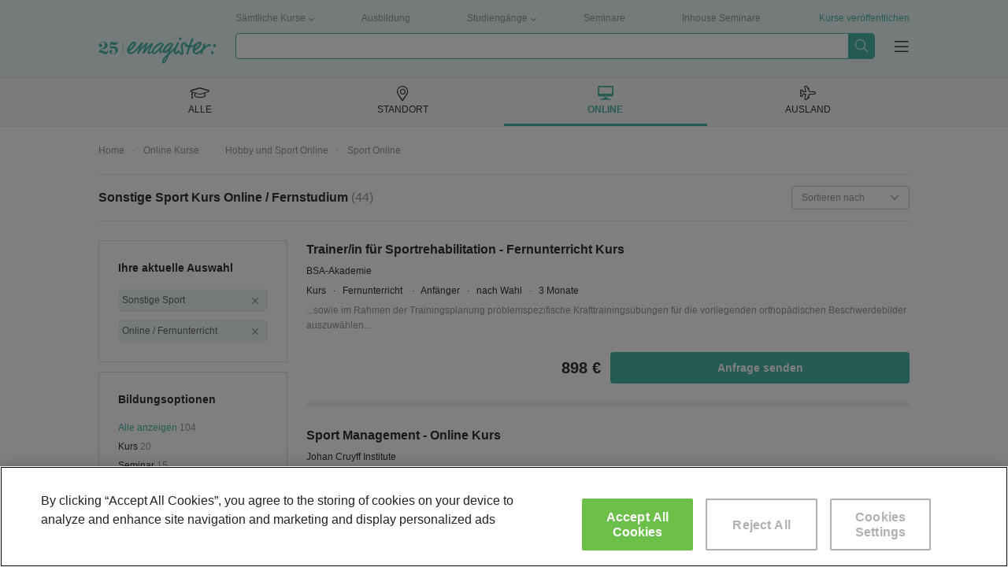

--- FILE ---
content_type: text/html; charset=UTF-8
request_url: https://www.emagister.de/kurse_sonstige_sport_online-tonline-437.htm
body_size: 114563
content:
<!DOCTYPE html>


<html
            lang="de"
    >

<head>
    
    <meta charset="UTF-8">
    <title>Sonstige Sport Kurs Online / Fernstudium | Emagister</title>

        <script>
    var dataLayer = [ {"environment":"production","projectId":"4","pageSite":"de","domain":"emagister.de","pageSection":"kurse","pageType":"search-categ-online","pageGroupType":"search","analyticsAccount":"UA-3407872-1","searchResults":[{"searchId":"180593721","centerId":"18000367","isFromVariableClient":false},{"searchId":"180343148","centerId":"150004286","isFromVariableClient":false},{"searchId":"180625791","centerId":"56794050100955685554486666504569","isFromVariableClient":false},{"searchId":"180507632","centerId":"99979659182737010281503572547048","isFromVariableClient":false},{"searchId":"180593837","centerId":"18000367","isFromVariableClient":false},{"searchId":"180624879","centerId":"53933100090550534956544952574570","isFromVariableClient":false},{"searchId":"180306844","centerId":"23217962566600712881957843252543","isFromVariableClient":false},{"searchId":"180623719","centerId":"99979659182737010281503572547169","isFromVariableClient":false},{"searchId":"180621704","centerId":"43542050090649535656495766674565","isFromVariableClient":false},{"searchId":"180616482","centerId":"18000498","isFromVariableClient":false},{"searchId":"180615939","centerId":"31475080092853707069485570504570","isFromVariableClient":false},{"searchId":"180616074","centerId":"99979659182737010281503572547406","isFromVariableClient":false},{"searchId":"180376348","centerId":"74611100254873902141875517881531","isFromVariableClient":false},{"searchId":"180248980","centerId":"18000498","isFromVariableClient":false},{"searchId":"180624858","centerId":"31475080092853707069485570504570","isFromVariableClient":false},{"searchId":"180620455","centerId":"21008100092255656649695755574567","isFromVariableClient":false},{"searchId":"180625599","centerId":"74611100254873902141875517881531","isFromVariableClient":false},{"searchId":"180616449","centerId":"18000498","isFromVariableClient":false},{"searchId":"180624692","centerId":"31475080092853707069485570504570","isFromVariableClient":false},{"searchId":"180143864","centerId":"55720090092570496649695552554565","isFromVariableClient":false}],"searchResultsData":"courses: 20 | courses_ppl: 0","centerViews":[{"idMaestro":4995,"name":"BSA-Akademie"},{"idMaestro":4995,"name":"Johan Cruyff Institute"},{"idMaestro":4995,"name":"Pilates Academy"},{"idMaestro":4995,"name":"DIHK Service GmbH"},{"idMaestro":4995,"name":"BSA-Akademie"},{"idMaestro":4995,"name":"Lolita R\u00fchle"},{"idMaestro":4995,"name":"Akademie f\u00fcr Sport und Gesundheit"},{"idMaestro":4995,"name":"Office-Coach Aachen"},{"idMaestro":4995,"name":"Fokus:Diagnostik"},{"idMaestro":4995,"name":"IST-Studieninstitut GmbH"},{"idMaestro":4995,"name":"Academy of Sports"},{"idMaestro":4995,"name":"DeLSt - Deutsches eLearning Studieninstitut"},{"idMaestro":4995,"name":"IST-Hochschule f\u00fcr Management"},{"idMaestro":4995,"name":"IST-Studieninstitut GmbH"},{"idMaestro":4995,"name":"Academy of Sports"},{"idMaestro":4995,"name":"APOLLON Hochschule der Gesundheitswirtschaft GmbH"},{"idMaestro":4995,"name":"IST-Hochschule f\u00fcr Management"},{"idMaestro":4995,"name":"IST-Studieninstitut GmbH"},{"idMaestro":4995,"name":"Academy of Sports"},{"idMaestro":4995,"name":"SRH Fernhochschule"}],"ecommerce":{"items":[{"item_name":"Trainer\/in f\u00fcr Sportrehabilitation","item_id":"DE180593721","search_id":"180593721","item_brand":"DE18000367|BSA-Akademie","item_category":"DE407|Hobby und Sport","item_category2":"DE430|Sport","item_category3":"DE437|Sonstige Sport","item_category4":"Fernunterricht","item_category5":"1|Kurse","item_variant":999,"course_price":898,"affiliation":"lead","quantity":1},{"item_name":"Sport Management","item_id":"DE180343148","search_id":"180343148","item_brand":"DE150004286|Johan Cruyff Institute","item_category":"DE5|Gesundheitswissenschaften, Medizin","item_category2":"DE57|Sportwissenschaft","item_category3":"DE57|Sportwissenschaft","item_category4":"Online","item_category5":"6|Master","item_variant":999,"course_price":7400,"affiliation":"lead","quantity":1},{"item_name":"Online Pilates Workshop - Pilatesrolle (FoamRoller)","item_id":"DE180625791","search_id":"180625791","item_brand":"DE56794050100955685554486666504569|Pilates Academy","item_category":"DE407|Hobby und Sport","item_category2":"DE430|Sport","item_category3":"DE437|Sonstige Sport","item_category4":"Online","item_category5":"1|Kurse","item_variant":999,"course_price":109,"affiliation":"lead","quantity":1},{"item_name":"Yoga-Trainer","item_id":"DE180507632","search_id":"180507632","item_brand":"DE99979659182737010281503572547048|DIHK Service GmbH","item_category":"DE407|Hobby und Sport","item_category2":"DE430|Sport","item_category3":"DE437|Sonstige Sport","item_category4":"Online","item_category5":"2|Seminare","item_variant":999,"course_price":329,"affiliation":"lead","quantity":1},{"item_name":"F\u00fchrungskraft f\u00fcr B\u00e4derbetriebe","item_id":"DE180593837","search_id":"180593837","item_brand":"DE18000367|BSA-Akademie","item_category":"DE407|Hobby und Sport","item_category2":"DE430|Sport","item_category3":"DE437|Sonstige Sport","item_category4":"Fernunterricht","item_category5":"1|Kurse","item_variant":999,"course_price":5994,"affiliation":"lead","quantity":1},{"item_name":"Bewegung der Wirbels\u00e4ule","item_id":"DE180624879","search_id":"180624879","item_brand":"DE53933100090550534956544952574570|Lolita R\u00fchle","item_category":"DE407|Hobby und Sport","item_category2":"DE430|Sport","item_category3":"DE437|Sonstige Sport","item_category4":"Online","item_category5":"1|Kurse","item_variant":999,"course_price":130,"affiliation":"lead","quantity":1},{"item_name":"Autogenes Training Ausbildung Live Online","item_id":"DE180306844","search_id":"180306844","item_brand":"DE23217962566600712881957843252543|Akademie f\u00fcr Sport und Gesundheit","item_category":"DE407|Hobby und Sport","item_category2":"DE430|Sport","item_category3":"DE437|Sonstige Sport","item_category4":"Online","item_category5":"1|Kurse","item_variant":999,"course_price":499,"affiliation":"lead","quantity":1},{"item_name":"I'm a Queen Yoga-Selbstliebe (f\u00fcr Curvy & plus size Bodies)","item_id":"DE180623719","search_id":"180623719","item_brand":"DE99979659182737010281503572547169|Office-Coach Aachen","item_category":"DE407|Hobby und Sport","item_category2":"DE430|Sport","item_category3":"DE437|Sonstige Sport","item_category4":"Online","item_category5":"1|Kurse","item_variant":999,"course_price":24,"affiliation":"lead","quantity":1},{"item_name":"Stoffwechselflexibilit\u00e4t und sportliche Leistungsf\u00e4higkeit","item_id":"DE180621704","search_id":"180621704","item_brand":"DE43542050090649535656495766674565|Fokus:Diagnostik","item_category":"DE407|Hobby und Sport","item_category2":"DE430|Sport","item_category3":"DE437|Sonstige Sport","item_category4":"Online","item_category5":"2|Seminare","item_variant":999,"course_price":179,"affiliation":"lead","quantity":1},{"item_name":"Sport- und Fitnesskaufmann\/-frau (IHK)\/ Sport- und Gesundheitstrainer\/-in (IST)","item_id":"DE180616482","search_id":"180616482","item_brand":"DE18000498|IST-Studieninstitut GmbH","item_category":"DE407|Hobby und Sport","item_category2":"DE430|Sport","item_category3":"DE437|Sonstige Sport","item_category4":"Online","item_category5":"2|Seminare","item_variant":999,"course_price":null,"affiliation":"lead","quantity":1},{"item_name":"Ern\u00e4hrung C-Lizenz","item_id":"DE180615939","search_id":"180615939","item_brand":"DE31475080092853707069485570504570|Academy of Sports","item_category":"DE407|Hobby und Sport","item_category2":"DE430|Sport","item_category3":"DE437|Sonstige Sport","item_category4":"Fernunterricht","item_category5":"1|Kurse","item_variant":999,"course_price":240,"affiliation":"lead","quantity":1},{"item_name":"Reiten C-Lizenz","item_id":"DE180616074","search_id":"180616074","item_brand":"DE99979659182737010281503572547406|DeLSt - Deutsches eLearning Studieninstitut","item_category":"DE407|Hobby und Sport","item_category2":"DE430|Sport","item_category3":"DE437|Sonstige Sport","item_category4":"Fernunterricht","item_category5":"1|Kurse","item_variant":999,"course_price":285,"affiliation":"lead","quantity":1},{"item_name":"Bachelor Sportbusiness Management","item_id":"DE180376348","search_id":"180376348","item_brand":"DE74611100254873902141875517881531|IST-Hochschule f\u00fcr Management","item_category":"DE5|Gesundheitswissenschaften, Medizin","item_category2":"DE57|Sportwissenschaft","item_category3":"DE57|Sportwissenschaft","item_category4":"Fernunterricht","item_category5":"5|Bachelor","item_variant":999,"course_price":13644,"affiliation":"lead","quantity":1},{"item_name":"Athletiktraining","item_id":"DE180248980","search_id":"180248980","item_brand":"DE18000498|IST-Studieninstitut GmbH","item_category":"DE407|Hobby und Sport","item_category2":"DE430|Sport","item_category3":"DE437|Sonstige Sport","item_category4":"Fernunterricht","item_category5":"1|Kurse","item_variant":999,"course_price":916,"affiliation":"lead","quantity":1},{"item_name":"Sport Manager","item_id":"DE180624858","search_id":"180624858","item_brand":"DE31475080092853707069485570504570|Academy of Sports","item_category":"DE407|Hobby und Sport","item_category2":"DE430|Sport","item_category3":"DE437|Sonstige Sport","item_category4":"Fernunterricht","item_category5":"1|Kurse","item_variant":999,"course_price":1254,"affiliation":"lead","quantity":1},{"item_name":"Sportpsychologie","item_id":"DE180620455","search_id":"180620455","item_brand":"DE21008100092255656649695755574567|APOLLON Hochschule der Gesundheitswirtschaft GmbH","item_category":"DE407|Hobby und Sport","item_category2":"DE430|Sport","item_category3":"DE437|Sonstige Sport","item_category4":"Online","item_category5":"1|Kurse","item_variant":999,"course_price":489,"affiliation":"lead","quantity":1},{"item_name":"Master Sportpsychologie","item_id":"DE180625599","search_id":"180625599","item_brand":"DE74611100254873902141875517881531|IST-Hochschule f\u00fcr Management","item_category":"DE5|Gesundheitswissenschaften, Medizin","item_category2":"DE57|Sportwissenschaft","item_category3":"DE57|Sportwissenschaft","item_category4":"Fernunterricht","item_category5":"6|Master","item_variant":999,"course_price":11880,"affiliation":"lead","quantity":1},{"item_name":"BodyBuilding","item_id":"DE180616449","search_id":"180616449","item_brand":"DE18000498|IST-Studieninstitut GmbH","item_category":"DE407|Hobby und Sport","item_category2":"DE430|Sport","item_category3":"DE437|Sonstige Sport","item_category4":"Online","item_category5":"2|Seminare","item_variant":999,"course_price":594,"affiliation":"lead","quantity":1},{"item_name":"Gepr\u00fcfter E-Sportfachwirt","item_id":"DE180624692","search_id":"180624692","item_brand":"DE31475080092853707069485570504570|Academy of Sports","item_category":"DE407|Hobby und Sport","item_category2":"DE430|Sport","item_category3":"DE437|Sonstige Sport","item_category4":"Fernunterricht","item_category5":"1|Kurse","item_variant":999,"course_price":2766,"affiliation":"lead","quantity":1},{"item_name":"Sportmanagement","item_id":"DE180143864","search_id":"180143864","item_brand":"DE55720090092570496649695552554565|SRH Fernhochschule","item_category":"DE5|Gesundheitswissenschaften, Medizin","item_category2":"DE57|Sportwissenschaft","item_category3":"DE57|Sportwissenschaft","item_category4":"Fernunterricht","item_category5":"5|Bachelor","item_variant":999,"course_price":13808,"affiliation":"lead","quantity":1}],"pageType":"search-categ-online"},"courseProperties":{"courseType":"DE0|Alle anzeigen","category":"DE437|Sonstige Sport","segment":"DE1|Kurse","methodology":2},"searchFilters":{"idTipoCurso":{"id":0,"name":"Alle anzeigen"},"idCateg":{"id":437,"name":"Sonstige Sport","segmentId":1},"idTipoImpartAgrupado":{"id":2,"name":"Online\/Fernunterricht"},"idSegmento":{"id":1,"name":"Kurse"}},"pageCode":200} ];

    <!-- Dynamic dataLayer initialisation -->
    (function(dataLayer){var LOCALSTORAGE_UTM_KEY="dataLayerUtm",LOCALSTORAGE_UTM_TIMESTAMP_KEY="dataLayerUtmTimestamp",TWENTY_FOUR_HOURS_IN_MILLISECONDS=864e5;try{storeUtmDataInLocalStorage();pushNonCacheableSessionEvents()}catch(e){}function storeUtmDataInLocalStorage(){var utmData={content:getURLParameter("utm_content"),campaign:getURLParameter("utm_campaign"),source:getURLParameter("utm_source"),medium:getURLParameter("utm_medium")};if(utmData.content||utmData.campaign||utmData.source||utmData.medium){localStorage.setItem(LOCALSTORAGE_UTM_KEY,JSON.stringify(utmData));localStorage.setItem(LOCALSTORAGE_UTM_TIMESTAMP_KEY,(new Date).getTime())}}function getURLParameter(parameterName){var regExp=new RegExp(parameterName+"="+"(.+?)(&|$)"),parameterValue=regExp.exec(location.search);if(parameterValue==null){return null}return decodeURI(parameterValue[1])}function pushNonCacheableSessionEvents(){dataLayer.push({acquisition:{pfichas:getURLParameter("pfichas")||pfichasFromCookie()||1,cobrandedId:getURLParameter("sid")||readCookie("idsite"),utm:utmFromLocalStorage()}})}function pfichasFromCookie(){var cookieValue=readCookie("pf");if(cookieValue==null){return null}try{return JSON.parse(cookieValue).id}catch(e){return null}}function readCookie(cookieName){var value="; "+document.cookie,parts=value.split("; "+cookieName+"=");if(parts.length!==2){return null}return decodeURIComponent(parts.pop().split(";").shift())}function utmFromLocalStorage(){var utmData=localStorage.getItem(LOCALSTORAGE_UTM_KEY),utmTimestamp=localStorage.getItem(LOCALSTORAGE_UTM_TIMESTAMP_KEY),defaultUtmData={content:null,campaign:null,source:null,medium:null};if(utmData==null){return defaultUtmData}if((new Date).getTime()-utmTimestamp>=TWENTY_FOUR_HOURS_IN_MILLISECONDS){localStorage.removeItem(LOCALSTORAGE_UTM_KEY);localStorage.removeItem(LOCALSTORAGE_UTM_TIMESTAMP_KEY);return defaultUtmData}return JSON.parse(utmData)}})(dataLayer);    <!-- End Dynamic dataLayer initialisation -->

    <!-- Google Tag Manager -->
    (function(w,d,s,l,i){w[l]=w[l]||[];w[l].push({'gtm.start':
            new Date().getTime(),event:'gtm.js'});var f=d.getElementsByTagName(s)[0],
        j=d.createElement(s),dl=l!='dataLayer'?'&l='+l:'';j.async=true;j.src=
        'https://www.googletagmanager.com/gtm.js?id='+i+dl;f.parentNode.insertBefore(j,f);
    })(window,document,'script','dataLayer','GTM-NQS2C3R');
    <!-- End Google Tag Manager -->
</script>

        
            <link rel='preconnect' href='//fonts.googleapis.com' crossorigin>
            <link rel='preconnect' href='//www.googletagmanager.com' crossorigin>
            <link rel='preconnect' href='//dev.visualwebsiteoptimizer.com' crossorigin>
            <link rel='preconnect' href='https://fonts.gstatic.com/' crossorigin> 
            <link rel='preconnect' href='https://www.googletagservices.com' crossorigin> 
            <link rel='preconnect' href='//www.googletagservices.com' crossorigin> 
            <link rel='preconnect' href='https://tpc.googlesyndication.com' crossorigin>
            <link rel='preconnect' href='//tpc.googlesyndication.com' crossorigin>
            <link rel='preconnect' href='//pagead2.googlesyndication.com' crossorigin> 
            <link rel='preconnect' href='//www.google-analytics.com' crossorigin> 
            <link rel='preconnect' href='//connect.facebook.net' crossorigin>
            
            <link rel='dns-prefetch' href='//fonts.googleapis.com'>
            <link rel='dns-prefetch' href='//www.googletagmanager.com'>
            <link rel='dns-prefetch' href='https://fonts.gstatic.com/'> 
            <link rel='dns-prefetch' href='https://www.googletagservices.com'> 
            <link rel='dns-prefetch' href='//www.googletagservices.com'> 
            <link rel='dns-prefetch' href='https://tpc.googlesyndication.com'>
            <link rel='dns-prefetch' href='//tpc.googlesyndication.com'>
            <link rel='dns-prefetch' href='//pagead2.googlesyndication.com'> 
            <link rel='dns-prefetch' href='//www.google-analytics.com'> 
            <link rel='dns-prefetch' href='//connect.facebook.net'> 
             
            
                <link rel="next" href="https://www.emagister.de/kurse_sonstige_sport_online-tonline-437_2.htm" />
    
    
            <link rel="canonical" href="https://www.emagister.de/kurse_sonstige_sport_online-tonline-437.htm" />
    
    <meta name="Description" content="Die besten Kurse zum Thema Sonstige Sport Kurse Online / Fernstudium unter emagister.de. Alle Kurse in Sonstige Sport Online in einem einzigen Verzeichnis!" />

        
            <meta name="format-detection" content="telephone=no">

                <!--
        <meta property="fb:app_id" content="183253998391406" />
        -->
    
        <link rel="image_src" id="fbimage" href="https://www.emagister.de/2104/assets/themes/phoenix/img/logo/e-logo.png" />

        <meta name="theme-color" content="#009989">

    <meta property="og:title" content="Sonstige Sport Kurs Online / Fernstudium | Emagister" />
<meta property="og:type" content="website" />
<meta property="og:url" content="https://www.emagister.de/kurse_sonstige_sport_online-tonline-437.htm" />
<meta property="og:image" content="https://www.emagister.de/2104/assets/themes/murdock/img/logo-green.svg" />
<meta property="og:site_name" content="Emagister: Findet Kurse, Masters Bachelor und Ausbildung" />
    <meta property="og:description" content="Die besten Kurse zum Thema Sonstige Sport Kurse Online / Fernstudium unter emagister.de. Alle Kurse in Sonstige Sport Online in einem einzigen Verzeichnis!" />
<meta property="article:modified_time" content="2026-01-20T01:46:55+01:00" />

    <meta name="twitter:card" content="summary_large_image" />
<meta name="twitter:site" content="@emagister" />
<meta name="twitter:title" content="Sonstige Sport Kurs Online / Fernstudium | Emagister" />
    <meta name="twitter:description" content="Die besten Kurse zum Thema Sonstige Sport Kurse Online / Fernstudium unter emagister.de. Alle Kurse in Sonstige Sport Online in einem einzigen Verzeichnis!" />
<meta name="twitter:image:src" content="https://www.emagister.de/2104/assets/themes/murdock/img/logo-green.svg" />

    <link rel="shortcut icon" href="https://www.emagister.de/2104/favicon.ico" />

            <style>
            .boxy-wrapper .close:before,.boxy-wrapper .modal-call-me-back .close:before,.boxy-wrapper .modal-call-me-back .modal-header .ico-phone:before,.button.button--download:before,.checkout-button-list:before,.content-icon-angle-down,.content-icon-angle-left,.content-icon-angle-right,.content-icon-angle-thin-down,.content-icon-angle-thin-left,.content-icon-angle-thin-right,.content-icon-angle-thin-up,.content-icon-angle-up,.content-icon-ban,.content-icon-bars-solid,.content-icon-book,.content-icon-chart-bar,.content-icon-check,.content-icon-check-circle,.content-icon-close,.content-icon-close-thin,.content-icon-comment,.content-icon-credit-card,.content-icon-cup,.content-icon-desktop-alt,.content-icon-desktop-solid,.content-icon-dot-circle,.content-icon-dot-circle-light,.content-icon-download,.content-icon-download-light,.content-icon-dropdown,.content-icon-emag-center,.content-icon-external-link-square,.content-icon-facebook-square,.content-icon-graduation-cap,.content-icon-graduation-cap-solid,.content-icon-light-angle-down,.content-icon-light-angle-up,.content-icon-light-building,.content-icon-light-check,.content-icon-light-compass,.content-icon-light-globe,.content-icon-light-image,.content-icon-light-long-arrow-right,.content-icon-light-phone,.content-icon-light-play-circle,.content-icon-light-step-backward,.content-icon-light-step-forward,.content-icon-linkedin,.content-icon-linkedin-in,.content-icon-logo,.content-icon-logo-mini,.content-icon-map-marker-alt,.content-icon-map-solid,.content-icon-paper-plane,.content-icon-phone,.content-icon-plane-alt,.content-icon-plane-solid,.content-icon-play-circle,.content-icon-plus,.content-icon-quote-left,.content-icon-search,.content-icon-search-thin,.content-icon-secura-cube,.content-icon-sequra,.content-icon-shopping-cart,.content-icon-solid-angle-right,.content-icon-solid-phone,.content-icon-spinner,.content-icon-star,.content-icon-star-half,.content-icon-stars-10,.content-icon-stars-20,.content-icon-stars-30,.content-icon-stars-40,.content-icon-stars-50,.content-icon-stars-60,.content-icon-stars-70,.content-icon-stars-80,.content-icon-stars-90,.content-icon-stars-100,.content-icon-stars-cum-laude,.content-icon-suitcase,.content-icon-sync,.content-icon-tag,.content-icon-thumbs-up,.content-icon-twitter,.content-icon-user-alt,.content-icon-user-element,.content-icon-user-satifasying,.content-icon-volume-up,.dropdown .dropdown-toggle:after,.expert-content-body .see-more-trigger:before,.geoip-layer .geoip-layer-button.button--download:before,.geoip-layer .geoip-layer-close:before,.global-location-navigators__item--inactive .global-location-navigators__item-tab:hover i.icon-desktop-alt:before,.global-location-navigators__item--inactive .global-location-navigators__item-tab:hover i.icon-graduation-cap:before,.global-location-navigators__item--inactive .global-location-navigators__item-tab:hover i.icon-map-marker-alt:before,.global-location-navigators__item--inactive .global-location-navigators__item-tab:hover i.icon-plane-alt:before,.global-location-navigators__item--selected i.icon-desktop-alt:before,.global-location-navigators__item--selected i.icon-graduation-cap:before,.global-location-navigators__item--selected i.icon-map-marker-alt:before,.global-location-navigators__item--selected i.icon-plane-alt:before,.global-location-navigators__item-tab:hover i.icon-desktop-alt:before,.global-location-navigators__item-tab:hover i.icon-graduation-cap:before,.global-location-navigators__item-tab:hover i.icon-map-marker-alt:before,.global-location-navigators__item-tab:hover i.icon-plane-alt:before,.global-location-navigators__subnavigator-select-real:after,.has-tooltip .tooltip-label.tooltip-label--mobile.show-tooltip:before,.has-tooltip .tooltip-label.tooltip-label--mobile:before,.historic-slider-container__item-title:before,.icon-angle-down:before,.icon-angle-left:before,.icon-angle-right:before,.icon-angle-thin-down:before,.icon-angle-thin-left:before,.icon-angle-thin-right:before,.icon-angle-thin-up:before,.icon-angle-up:before,.icon-ban:before,.icon-bars-solid:before,.icon-base-pseudo,.icon-book:before,.icon-chart-bar:before,.icon-check-circle:before,.icon-check:before,.icon-close-thin:before,.icon-close:before,.icon-comment:before,.icon-credit-card:before,.icon-cup:before,.icon-desktop-alt:before,.icon-desktop-solid:before,.icon-dot-circle-light:before,.icon-dot-circle:before,.icon-download-light:before,.icon-download:before,.icon-dropdown:before,.icon-emag-center:before,.icon-external-link-square:before,.icon-facebook-square:before,.icon-graduation-cap-solid:before,.icon-graduation-cap:before,.icon-light-angle-down:before,.icon-light-angle-up:before,.icon-light-building:before,.icon-light-check:before,.icon-light-compass:before,.icon-light-globe:before,.icon-light-image:before,.icon-light-long-arrow-right:before,.icon-light-phone:before,.icon-light-play-circle:before,.icon-light-step-backward:before,.icon-light-step-forward:before,.icon-linkedin-in:before,.icon-linkedin:before,.icon-logo-mini:before,.icon-logo:before,.icon-map-marker-alt:before,.icon-map-solid:before,.icon-paper-plane:before,.icon-phone:before,.icon-plane-alt:before,.icon-plane-solid:before,.icon-play-circle:before,.icon-plus:before,.icon-quote-left:before,.icon-search-thin:before,.icon-search:before,.icon-secura-cube:before,.icon-sequra:before,.icon-shopping-cart:before,.icon-solid-angle-right:before,.icon-solid-phone:before,.icon-spinner:before,.icon-star-half:before,.icon-star:before,.icon-stars-10:before,.icon-stars-20:before,.icon-stars-30:before,.icon-stars-40:before,.icon-stars-50:before,.icon-stars-60:before,.icon-stars-70:before,.icon-stars-80:before,.icon-stars-90:before,.icon-stars-100:before,.icon-stars-cum-laude:before,.icon-suitcase:before,.icon-sync:before,.icon-tag:before,.icon-thumbs-up:before,.icon-user-alt:before,.icon-user-element:before,.icon-user-satifasying:before,.icon-volume-up:before,.list.list--check li:before,.list.list--dot-circle li:before,.list.list--light-check li:before,.list.list--thumb-up li .list__thumb-up:before,.main-checkbox input[type=checkbox]:checked~.fake-checkbox:after,.modal-body .check-button input[type=checkbox]:checked~.fake-checkbox:after,.modal-body .two-steps-checkbox input[type=checkbox]:checked~.fake-checkbox:after,.modal-call-me-back .modal-header .ico-phone:before,.questions-container__body-wrapper--course .cta-box .button.button--download:before,.reviews-carousel .opinions-searches__item:before,.rgpd-checkbox input[type=checkbox]:checked~.fake-checkbox:after,.search-filters-box-item__checkboxes-input:checked~.search-filters-box-item__checkboxes-fake:after,.search-filters-box-item__container--select .filter-select:after,.search-filters-box-item__element--selected:after,.stars-background:before,.stars.stars-0:before,.stars.stars-10:before,.stars.stars-20:before,.stars.stars-30:before,.stars.stars-40:before,.stars.stars-50:before,.stars.stars-60:before,.stars.stars-70:before,.stars.stars-80:before,.stars.stars-90:before,.stars.stars-100:before,.suggested-search-icon:after,.user-burger-menu__items ul li .link-style.burger-menu-next-level:after,.user-burger-menu__items ul li a.burger-menu-next-level:after,.user-burger-menu__items ul li span.burger-menu-next-level:after{font-family:emagister-icons-1674057500;-webkit-font-smoothing:antialiased;-moz-osx-font-smoothing:grayscale;font-style:normal;font-variant:normal;font-weight:400;text-decoration:none;text-transform:none}.icon-angle-down:before{content:"\E001"}.icon-angle-left:before{content:"\E002"}.icon-angle-right:before{content:"\E003"}.icon-angle-thin-down:before{content:"\E004"}.icon-angle-thin-left:before{content:"\E005"}.icon-angle-thin-right:before{content:"\E006"}.icon-angle-thin-up:before{content:"\E007"}.icon-angle-up:before{content:"\E008"}.icon-ban:before{content:"\E009"}.icon-bars-solid:before{content:"\E00A"}.icon-book:before{content:"\E00B"}.icon-chart-bar:before{content:"\E00C"}.icon-check-circle:before{content:"\E00D"}.icon-check:before{content:"\E00E"}.icon-close-thin:before{content:"\E00F"}.icon-close:before{content:"\E010"}.icon-comment:before{content:"\E011"}.icon-credit-card:before{content:"\E012"}.icon-cup:before{content:"\E013"}.icon-desktop-alt:before{content:"\E014"}.icon-desktop-solid:before{content:"\E015"}.icon-dot-circle-light:before{content:"\E016"}.icon-dot-circle:before{content:"\E017"}.icon-download-light:before{content:"\E018"}.icon-download:before{content:"\E019"}.icon-dropdown:before{content:"\E01A"}.icon-emag-center:before{content:"\E01B"}.icon-external-link-square:before{content:"\E01C"}.icon-facebook-square:before{content:"\E01D"}.icon-graduation-cap-solid:before{content:"\E01E"}.icon-graduation-cap:before{content:"\E01F"}.icon-light-angle-down:before{content:"\E020"}.icon-light-angle-up:before{content:"\E021"}.icon-light-building:before{content:"\E022"}.icon-light-check:before{content:"\E023"}.icon-light-compass:before{content:"\E024"}.icon-light-globe:before{content:"\E025"}.icon-light-image:before{content:"\E026"}.icon-light-long-arrow-right:before{content:"\E027"}.icon-light-phone:before{content:"\E028"}.icon-light-play-circle:before{content:"\E029"}.icon-light-step-backward:before{content:"\E02A"}.icon-light-step-forward:before{content:"\E02B"}.icon-linkedin-in:before{content:"\E02C"}.icon-linkedin:before{content:"\E02D"}.icon-logo-mini:before{content:"\E02E"}.icon-logo:before{content:"\E02F"}.icon-map-marker-alt:before{content:"\E030"}.icon-map-solid:before{content:"\E031"}.icon-paper-plane:before{content:"\E032"}.icon-phone:before{content:"\E033"}.icon-plane-alt:before{content:"\E034"}.icon-plane-solid:before{content:"\E035"}.icon-play-circle:before{content:"\E036"}.icon-plus:before{content:"\E037"}.icon-quote-left:before{content:"\E038"}.icon-search-thin:before{content:"\E039"}.icon-search:before{content:"\E03A"}.icon-secura-cube:before{content:"\E03B"}.icon-sequra:before{content:"\E03C"}.icon-shopping-cart:before{content:"\E03D"}.icon-solid-angle-right:before{content:"\E03E"}.icon-solid-phone:before{content:"\E03F"}.icon-spinner:before{content:"\E040"}.icon-star-half:before{content:"\E041"}.icon-star:before{content:"\E042"}.icon-stars-10:before{content:"\E043"}.icon-stars-100:before{content:"\E044"}.icon-stars-20:before{content:"\E045"}.icon-stars-30:before{content:"\E046"}.icon-stars-40:before{content:"\E047"}.icon-stars-50:before{content:"\E048"}.icon-stars-60:before{content:"\E049"}.icon-stars-70:before{content:"\E04A"}.icon-stars-80:before{content:"\E04B"}.icon-stars-90:before{content:"\E04C"}.icon-stars-cum-laude:before{content:"\E04D"}.icon-suitcase:before{content:"\E04E"}.icon-sync:before{content:"\E04F"}.icon-tag:before{content:"\E050"}.icon-thumbs-up:before{content:"\E051"}.icon-x{display:inline-block;width:2rem;height:2rem;background-image:url("data:image/svg+xml;charset=utf-8,%3Csvg xmlns='http://www.w3.org/2000/svg' viewBox='0 0 512 512'%3E%3Cpath fill='%23999' d='M389.2 48h70.6L305.6 224.2 487 464H345L233.7 318.6 106.5 464H35.8l164.9-188.5L26.8 48h145.6l100.5 132.9L389.2 48zm-24.8 373.8h39.1L151.1 88h-42l255.3 333.8z'/%3E%3C/svg%3E");background-size:contain;background-repeat:no-repeat;background-position:50%}.icon-x:hover{-webkit-box-shadow:0 2px 0 0 #999;box-shadow:0 2px 0 0 #999}.icon-user-alt:before{content:"\E053"}.icon-user-element:before{content:"\E054"}.icon-user-satifasying:before{content:"\E055"}.icon-volume-up:before{content:"\E056"}.content-icon-angle-down{content:"\E001"}.content-icon-angle-left{content:"\E002"}.content-icon-angle-right{content:"\E003"}.content-icon-angle-thin-down{content:"\E004"}.content-icon-angle-thin-left{content:"\E005"}.content-icon-angle-thin-right{content:"\E006"}.content-icon-angle-thin-up{content:"\E007"}.content-icon-angle-up{content:"\E008"}.content-icon-ban{content:"\E009"}.content-icon-bars-solid{content:"\E00A"}.content-icon-book{content:"\E00B"}.content-icon-chart-bar{content:"\E00C"}.content-icon-check-circle{content:"\E00D"}.content-icon-check{content:"\E00E"}.content-icon-close-thin{content:"\E00F"}.content-icon-close{content:"\E010"}.content-icon-comment{content:"\E011"}.content-icon-credit-card{content:"\E012"}.content-icon-cup{content:"\E013"}.content-icon-desktop-alt{content:"\E014"}.content-icon-desktop-solid{content:"\E015"}.content-icon-dot-circle-light{content:"\E016"}.content-icon-dot-circle{content:"\E017"}.content-icon-download-light{content:"\E018"}.content-icon-download{content:"\E019"}.content-icon-dropdown{content:"\E01A"}.content-icon-emag-center{content:"\E01B"}.content-icon-external-link-square{content:"\E01C"}.content-icon-facebook-square{content:"\E01D"}.content-icon-graduation-cap-solid{content:"\E01E"}.content-icon-graduation-cap{content:"\E01F"}.content-icon-light-angle-down{content:"\E020"}.content-icon-light-angle-up{content:"\E021"}.content-icon-light-building{content:"\E022"}.content-icon-light-check{content:"\E023"}.content-icon-light-compass{content:"\E024"}.content-icon-light-globe{content:"\E025"}.content-icon-light-image{content:"\E026"}.content-icon-light-long-arrow-right{content:"\E027"}.content-icon-light-phone{content:"\E028"}.content-icon-light-play-circle{content:"\E029"}.content-icon-light-step-backward{content:"\E02A"}.content-icon-light-step-forward{content:"\E02B"}.content-icon-linkedin-in{content:"\E02C"}.content-icon-linkedin{content:"\E02D"}.content-icon-logo-mini{content:"\E02E"}.content-icon-logo{content:"\E02F"}.content-icon-map-marker-alt{content:"\E030"}.content-icon-map-solid{content:"\E031"}.content-icon-paper-plane{content:"\E032"}.content-icon-phone{content:"\E033"}.content-icon-plane-alt{content:"\E034"}.content-icon-plane-solid{content:"\E035"}.content-icon-play-circle{content:"\E036"}.content-icon-plus{content:"\E037"}.content-icon-quote-left{content:"\E038"}.content-icon-search-thin{content:"\E039"}.content-icon-search{content:"\E03A"}.content-icon-secura-cube{content:"\E03B"}.content-icon-sequra{content:"\E03C"}.content-icon-shopping-cart{content:"\E03D"}.content-icon-solid-angle-right{content:"\E03E"}.content-icon-solid-phone{content:"\E03F"}.content-icon-spinner{content:"\E040"}.content-icon-star-half{content:"\E041"}.content-icon-star{content:"\E042"}.content-icon-stars-10{content:"\E043"}.content-icon-stars-100{content:"\E044"}.content-icon-stars-20{content:"\E045"}.content-icon-stars-30{content:"\E046"}.content-icon-stars-40{content:"\E047"}.content-icon-stars-50{content:"\E048"}.content-icon-stars-60{content:"\E049"}.content-icon-stars-70{content:"\E04A"}.content-icon-stars-80{content:"\E04B"}.content-icon-stars-90{content:"\E04C"}.content-icon-stars-cum-laude{content:"\E04D"}.content-icon-suitcase{content:"\E04E"}.content-icon-sync{content:"\E04F"}.content-icon-tag{content:"\E050"}.content-icon-thumbs-up{content:"\E051"}.content-icon-twitter{content:"\E052"}.content-icon-user-alt{content:"\E053"}.content-icon-user-element{content:"\E054"}.content-icon-user-satifasying{content:"\E055"}.content-icon-volume-up{content:"\E056"}.text--68px78px{font-size:6.8rem;line-height:7.8rem}.text--55px54px{font-size:5.5rem;line-height:5.4rem}.text--46px50px{font-size:4.6rem;line-height:5rem}.text--40px50px{font-size:4rem;line-height:5rem}.text--36px46px{font-size:3.6rem;line-height:4.6rem}.text--30px41px{font-size:3rem;line-height:4.1rem}.text--24px33px{font-size:2.4rem;line-height:3.3rem}.text--20px30px{font-size:2rem;line-height:3rem}.text--18px26px{font-size:1.8rem;line-height:2.6rem}.text--16px24px{font-size:1.6rem;line-height:2.4rem}.text--14px21px{font-size:1.4rem;line-height:2.1rem}.text--12px19px{font-size:1.2rem;line-height:1.9rem}.text--white{color:#fff}.text--mint_base{color:#4cb7ac}.text--black{color:#333}.text--gray_2{color:#999}.text--sunflower_base{color:#f5ba41}.text--spacing_08{letter-spacing:.08rem}.text--bold{font-weight:700}.text--uppercase{text-transform:uppercase}@font-face{font-family:"DM Serif";src:url(/assets/themes/murdock/fonts/DMSerifDisplay-Regular.woff2) format("truetype");font-weight:400;font-style:normal}@font-face{font-family:"DM Serif Italic";src:url(/assets/themes/murdock/fonts/DMSerifDisplay-Italic.woff2) format("truetype");font-weight:400;font-style:italic}blockquote,body,dd,dl,dt,fieldset,figure,h1,h2,h3,h4,h5,h6,hr,html,iframe,legend,li,ol,p,pre,textarea,ul{margin:0;padding:0}h1,h2,h3,h4,h5,h6{font-size:100%;font-weight:400}ul{list-style:none}button,input,select,textarea{margin:0}input,select,textarea{font-family:inherit}html{-webkit-box-sizing:border-box;box-sizing:border-box}*,:after,:before{-webkit-box-sizing:inherit;box-sizing:inherit}img,video{height:auto;max-width:100%}iframe{border:0}table{border-collapse:collapse;border-spacing:0}td,th{padding:0}td:not([align]),th:not([align]){text-align:left}article,aside,details,figcaption,figure,footer,header,hgroup,nav,section{display:block}fieldset,legend,pre code{margin:0;padding:0;border:0}.full-container{display:-webkit-box;display:-ms-flexbox;display:flex;-webkit-box-pack:center;-ms-flex-pack:center;justify-content:center}.container{width:100%}.aside-left,.content-right,.grid-item{padding:2.4rem}.grid-item{margin-bottom:.6rem}@media (min-width:768px){.grid-container{max-width:103rem;margin-left:auto;margin-right:auto}.grid-container,.grid-container .row{display:-webkit-box;display:-ms-flexbox;display:flex}.grid-container .row{-webkit-box-flex:1;-ms-flex:1;flex:1;margin:-1.2rem;-ms-flex-wrap:wrap;flex-wrap:wrap}.grid-container-4 .grid-item{width:24rem}.grid-container-3 .grid-item,.grid-container-4 .grid-item{-webkit-box-flex:0;-ms-flex-positive:0;flex-grow:0;-ms-flex-negative:1;flex-shrink:1;margin:1.2rem}.grid-container-3 .grid-item{width:32.8rem}.container{max-width:103rem}.aside-left{-webkit-box-flex:0;-ms-flex-positive:0;flex-grow:0;-ms-flex-negative:1;flex-shrink:1;width:24rem;margin-right:2.4rem;padding:2.4rem}.content-left,.content-right{-webkit-box-flex:1;-ms-flex:1 1;flex:1 1;padding:2.4rem}}.button,.button-base{cursor:pointer;width:100%;height:4rem;display:-webkit-box;display:-ms-flexbox;display:flex;-webkit-box-align:center;-ms-flex-align:center;align-items:center;-webkit-box-pack:center;-ms-flex-pack:center;justify-content:center;color:#4cb7ac;background-color:#fff;border-radius:.4rem;text-decoration:none;border:.1rem solid #4cb7ac;text-align:center;min-width:unset;-webkit-transition:color .15s ease-in-out,background-color .15s ease-in-out,border-color .15s ease-in-out;transition:color .15s ease-in-out,background-color .15s ease-in-out,border-color .15s ease-in-out}.button{font-size:1.6rem;line-height:2.4rem}.button:hover{background-color:#4cb7ac;color:#fff;text-decoration:none}.button:focus{outline:0}.button.button--green{background:#4cb7ac;border:0;color:#fff;font-weight:700}.button.button--green:hover{background-color:#009989}.button.button--green.multilead__bar-button{background:#4cb7ac;border:0;border-radius:20px;color:#fff;font-weight:700}.button.button--green.multilead__bar-button:hover{background-color:#009989}.button.button--download{background:#fff;border:.1rem solid #4cb7ac;color:#4cb7ac;-webkit-box-flex:1;-ms-flex:auto;flex:auto;font-weight:400}.button.button--download:before{content:"\E019";margin-right:1.2rem}.button.button--download:hover{background-color:#4cb7ac;color:#fff;text-decoration:none}.button.button--transparent{background:transparent;border:.1rem solid #fff;color:#fff}.button.button--transparent:hover{text-decoration:none;background-color:#fff;border:.1rem solid #4cb7ac;color:#4cb7ac}.button.button--carrot{background:#f87e51;border:0;color:#fff;font-weight:700}.button.button--carrot:hover{background-color:#db5830}.button.button--checkout{background:#4cb7ac;border:0;color:#fff;font-weight:700}.button.button--checkout:hover{background-color:#009989}.button.button--link{border:0}.button.button--link:hover{color:#4cb7ac;text-decoration:underline;background-color:transparent}.button.disable-button,.button.disabled{cursor:default;pointer-events:none;color:#999;background:#f2f2f2;-webkit-box-shadow:inset 0 .2rem .1rem rgba(0,0,0,.2);box-shadow:inset 0 .2rem .1rem rgba(0,0,0,.2);font-weight:400!important;border:none}.button.disable-button:hover,.button.disabled:hover{color:#999;background:#f2f2f2}.cta-box__buttons{display:-webkit-box;display:-ms-flexbox;display:flex;-webkit-box-pack:justify;-ms-flex-pack:justify;justify-content:space-between;margin:.6rem 0 0}.cta-box__buttons>button{-webkit-box-flex:5;-ms-flex:5;flex:5}.cta-box__buttons>div{margin-right:1.2rem;-webkit-box-flex:1;-ms-flex:1;flex:1}.cmb-button,.phone-contact-button{display:none}.show-cmb-button .cmb-button{display:block}.show-cmb-button .phone-contact-button{display:none}.show-phone-contact-button .phone-contact-button{display:block}.show-phone-contact-button .cmb-button{display:none}.checkout-button-list:before{content:"\E03D";margin-right:.6rem}.cta-box__buttons--green{gap:1.2rem}.cta-box__buttons--green .button{background:#4cb7ac;font-weight:700;border:0;color:#fff}.cta-box__buttons--green .button:hover{background-color:#009989}.cta-box__buttons--green .button.button--download{background:#fff;border:.1rem solid #4cb7ac;color:#4cb7ac;font-weight:400}.cta-box__buttons--green .button.button--download:hover{background-color:#4cb7ac;color:#fff;text-decoration:none}.cta-box__buttons--green .button.button--big{font-size:1.4rem;line-height:2.1rem}.cta-box__buttons--green .button.disable-button{cursor:default;pointer-events:none;color:#999;background:#f2f2f2;-webkit-box-shadow:inset 0 .2rem .1rem rgba(0,0,0,.2);box-shadow:inset 0 .2rem .1rem rgba(0,0,0,.2);font-weight:400!important;border:none}.cta-box__buttons--green .button.disable-button:hover{color:#999;background:#f2f2f2}.cta-box__buttons--green .button.button--checkout{background:#4cb7ac;margin-bottom:.6rem}.cta-box__buttons--green .button.button--checkout:hover{background-color:#009989}.cta-box__buttons--green .button.button--checkout:last-child{margin-bottom:0}.cta-box__buttons--green .button:not(.button--checkout){-webkit-box-flex:5;-ms-flex:5;flex:5;-webkit-box-ordinal-group:4;-ms-flex-order:3;order:3}@media (min-width:768px){.show-cmb-button .cmb-button.course-call-me-back,.show-phone-contact-button .phone-contact-button.course-contact-to-center{display:-webkit-box;display:-ms-flexbox;display:flex;-webkit-box-orient:vertical;-webkit-box-direction:normal;-ms-flex-direction:column;flex-direction:column}.phone-icon-button,.show-cmb-button .cmb-button,.show-cmb-button .phone-contact-button,.show-phone-contact-button .cmb-button,.show-phone-contact-button .phone-contact-button{display:none}.cta-box__buttons--green .button{-webkit-box-flex:1;-ms-flex:1;flex:1}.cta-box__buttons--green .button.button--checkout{margin-bottom:0;margin-right:.6rem}.cta-box__buttons--green .button.button--checkout:last-child{margin-right:0}.cta-box__buttons--green .button.button--big{font-size:1.6rem;line-height:2.4rem;line-height:normal}.cta-box__buttons--green .button:not(.button--checkout){-webkit-box-flex:1;-ms-flex:1;flex:1;-webkit-box-ordinal-group:unset;-ms-flex-order:unset;order:unset}.button--50{height:5rem;line-height:5rem}.button--40{height:4rem;line-height:4rem}}.button-disabled{cursor:default;pointer-events:none;-webkit-box-shadow:inset 0 .2rem .1rem rgba(0,0,0,.2);box-shadow:inset 0 .2rem .1rem rgba(0,0,0,.2);font-weight:400!important;border:none}.button-disabled,.button-disabled:hover{color:#999;background:#f2f2f2}.header-search__nav-bar-item .show-cmb-button .phone-contact-button{display:none}.header-search__nav-bar-item .show-cmb-button .cmb-button,.header-search__nav-bar-item .show-phone-contact-button .phone-contact-button{display:-webkit-inline-box;display:-ms-inline-flexbox;display:inline-flex}.header-search__nav-bar-item .show-phone-contact-button .cmb-button{display:none}.breadcrumbs{display:block;padding-bottom:1.2rem;padding-top:1.2rem;width:100%;position:relative;border-bottom:.1rem solid #e5e5e5;z-index:1;background-color:#fff}.breadcrumbs.breadcrumb-scroll:before{content:"";display:block;width:20%;height:100%;position:absolute;top:0;background-image:-webkit-gradient(linear,right top,left top,from(hsla(0,0%,100%,0)),to(#fff));background-image:linear-gradient(270deg,hsla(0,0%,100%,0),#fff)}.breadcrumbs ul{-ms-flex-wrap:nowrap;flex-wrap:nowrap;white-space:nowrap;padding-left:2.4rem;padding-right:2.4rem;overflow-x:auto}.breadcrumbs ul,.breadcrumbs ul li{display:-webkit-box;display:-ms-flexbox;display:flex}.breadcrumbs ul li{-webkit-box-align:start;-ms-flex-align:start;align-items:flex-start;font-size:1.2rem;line-height:1.9rem;color:#999}.breadcrumbs ul li .link-style,.breadcrumbs ul li a{font-size:1.2rem;line-height:1.9rem;color:#999;text-decoration:none}.breadcrumbs ul li .link-style:hover,.breadcrumbs ul li a:hover{text-decoration:underline}.breadcrumbs ul li:after{padding:0 1.1rem 0 1rem;content:"·"}.breadcrumbs ul li.last-of-type{display:none}.breadcrumbs ul li:nth-last-child(2n){padding-right:1.2rem}.breadcrumbs ul li:nth-last-child(2n):after{content:" "}.search-page .breadcrumbs{border-bottom:0}.breadcrumbs .rich-content-url{color:#999;display:-webkit-box;display:-ms-flexbox;display:flex;margin-left:auto}.breadcrumbs+.search-title-container{padding-top:0}@media (min-width:768px){.breadcrumbs{padding-bottom:2rem;padding-top:2rem;border-bottom:0}.breadcrumbs:before{display:none}.breadcrumbs ul{-ms-flex-wrap:wrap;flex-wrap:wrap;overflow-x:visible;padding:0}.search-page .breadcrumbs{border-bottom:.1rem solid #e5e5e5}.body--has-navigators .breadcrumbs{margin-bottom:0}}.eboxy-wrapper{width:100vw;height:100vh;position:fixed;top:0;left:0;display:-webkit-box;display:-ms-flexbox;display:flex;-webkit-box-pack:center;-ms-flex-pack:center;justify-content:center;-webkit-box-align:center;-ms-flex-align:center;align-items:center}.eboxy-inner{width:100%;height:100%;background-color:#fff;position:relative;padding:1.2rem;overflow-y:auto}.eboxy-inner .close{position:absolute;right:1.2rem;top:1.2rem;line-height:1.2rem}@media (min-width:768px){.eboxy-inner{width:50%;height:50%}.eboxy-dark-layer .eboxy-inner{-webkit-box-shadow:0 0 0 100000em rgba(0,0,0,.5);box-shadow:0 0 0 100000em rgba(0,0,0,.5)}}#capaoscura{background:rgba(0,0,0,.7);cursor:pointer}.geoip-layer{background:#fff;padding:3.6rem 2.4rem;z-index:101}.geoip-layer .geoip-layer-close{position:absolute;right:2.4rem;width:2rem;height:2rem;display:-webkit-box;display:-ms-flexbox;display:flex;-webkit-box-align:center;-ms-flex-align:center;align-items:center;-webkit-box-pack:center;-ms-flex-pack:center;justify-content:center;cursor:pointer;font-family:emagister-icons-1674057500;-webkit-font-smoothing:antialiased;-moz-osx-font-smoothing:grayscale;font-style:normal;font-variant:normal;font-weight:400;text-decoration:none;text-transform:none;color:#333;font-size:1.8rem}.geoip-layer .geoip-layer-close:before{content:"\E010"}.geoip-layer .geoip-layer-title{margin-bottom:1.2rem;padding-right:5rem;position:relative;font-size:2rem;line-height:3rem;font-weight:700}.geoip-layer .geoip-layer-title .geoip-layer-flag{left:0;position:absolute;top:1rem}.geoip-layer .geoip-layer-body{margin-bottom:1.8rem}.geoip-layer .geoip-layer-body-title{font-size:1.4rem;line-height:2.1rem}.geoip-layer .geoip-layer-body-text{margin-bottom:1.2rem;font-size:1.4rem;line-height:2.1rem}.geoip-layer .geoip-layer-button{font-size:1.6rem;line-height:2.4rem;cursor:pointer;width:100%;height:4rem;display:-webkit-box;display:-ms-flexbox;display:flex;-webkit-box-align:center;-ms-flex-align:center;align-items:center;-webkit-box-pack:center;-ms-flex-pack:center;justify-content:center;color:#4cb7ac;background-color:#fff;border-radius:.4rem;text-decoration:none;text-align:center;min-width:unset;-webkit-transition:color .15s ease-in-out,background-color .15s ease-in-out,border-color .15s ease-in-out;transition:color .15s ease-in-out,background-color .15s ease-in-out,border-color .15s ease-in-out;background:#4cb7ac;border:0;color:#fff;font-weight:700;margin-bottom:1.2rem}.geoip-layer .geoip-layer-button:hover{background-color:#4cb7ac;color:#fff;text-decoration:none}.geoip-layer .geoip-layer-button:focus{outline:0}.geoip-layer .geoip-layer-button.button--green{background:#4cb7ac;border:0;color:#fff;font-weight:700}.geoip-layer .geoip-layer-button.button--green:hover{background-color:#009989}.geoip-layer .geoip-layer-button.button--green.multilead__bar-button{background:#4cb7ac;border:0;border-radius:20px;color:#fff;font-weight:700}.geoip-layer .geoip-layer-button.button--green.multilead__bar-button:hover{background-color:#009989}.geoip-layer .geoip-layer-button.button--download{background:#fff;border:.1rem solid #4cb7ac;color:#4cb7ac;-webkit-box-flex:1;-ms-flex:auto;flex:auto;font-weight:400}.geoip-layer .geoip-layer-button.button--download:before{content:"\E019";margin-right:1.2rem}.geoip-layer .geoip-layer-button.button--download:hover{background-color:#4cb7ac;color:#fff;text-decoration:none}.geoip-layer .geoip-layer-button.button--transparent{background:transparent;border:.1rem solid #fff;color:#fff}.geoip-layer .geoip-layer-button.button--transparent:hover{text-decoration:none;background-color:#fff;border:.1rem solid #4cb7ac;color:#4cb7ac}.geoip-layer .geoip-layer-button.button--carrot{background:#f87e51;border:0;color:#fff;font-weight:700}.geoip-layer .geoip-layer-button.button--carrot:hover{background-color:#db5830}.geoip-layer .geoip-layer-button.button--checkout{background:#4cb7ac;border:0;color:#fff;font-weight:700}.geoip-layer .geoip-layer-button.button--checkout:hover{background-color:#009989}.geoip-layer .geoip-layer-button.button--link{border:0}.geoip-layer .geoip-layer-button.button--link:hover{color:#4cb7ac;text-decoration:underline;background-color:transparent}.geoip-layer .geoip-layer-button.disable-button,.geoip-layer .geoip-layer-button.disabled{cursor:default;pointer-events:none;color:#999;background:#f2f2f2;-webkit-box-shadow:inset 0 .2rem .1rem rgba(0,0,0,.2);box-shadow:inset 0 .2rem .1rem rgba(0,0,0,.2);font-weight:400!important;border:none}.geoip-layer .geoip-layer-button.disable-button:hover,.geoip-layer .geoip-layer-button.disabled:hover{color:#999;background:#f2f2f2}.geoip-layer .geoip-layer-button:hover{background-color:#009989}.geoip-layer .geoip-layer-button img{margin-right:.8rem}.geoip-layer .geoip-layer-button-link{color:#4cb7ac;cursor:pointer;display:block;text-align:center;font-size:1.4rem;line-height:2.1rem;width:100%}.geoip-layer .geoip-layer-button-link:hover{text-decoration:underline}@media (max-width:768px){.geoip-layer{bottom:0;position:fixed;-webkit-transition:-webkit-transform .2s ease-in-out,-webkit-box-shadow .3s ease-in-out 50ms;transition:-webkit-transform .2s ease-in-out,-webkit-box-shadow .3s ease-in-out 50ms;transition:transform .2s ease-in-out,box-shadow .3s ease-in-out 50ms;transition:transform .2s ease-in-out,box-shadow .3s ease-in-out 50ms,-webkit-transform .2s ease-in-out,-webkit-box-shadow .3s ease-in-out 50ms;width:100%}.geoip-layer.hidden{display:block;-webkit-transform:translateY(100vh);transform:translateY(100vh)}.geoip-layer-title{margin-left:2.4rem}.geoip-layer-body{margin:0 2.4rem 1.8rem}.geoip-layer-buttons{margin:0 2.4rem}}@media (min-width:768px){.geoip-layer{border-radius:.5rem;height:auto;padding:3.6rem 4.8rem;position:fixed;right:calc(50% - 25.15rem);top:calc(50% - 15rem);width:50.3rem}.geoip-layer .geoip-layer-close{top:2.5rem}.geoip-layer .geoip-layer-title{font-size:2.4rem;line-height:3.3rem;padding-right:0}.geoip-layer .geoip-layer-title .geoip-layer-flag{top:1.2rem}}@media (min-width:768px) and (max-width:1024px){.geoip-layer{bottom:unset;min-height:unset;top:calc(50% - 21.35rem)}}.carousel-fso-brand-day{width:100%;height:100%;display:-webkit-box;display:-ms-flexbox;display:flex;-webkit-box-orient:vertical;-webkit-box-direction:normal;-ms-flex-direction:column;flex-direction:column;overflow:hidden}.carousel-fso{width:min(1200px,90vw);margin:0 auto;display:-ms-grid;display:grid;justify-items:center;-webkit-box-align:center;-ms-flex-align:center;align-items:center;position:relative}.fso-carousel__presential-title{color:#fff;padding-top:24px}.fso-carousel__online-title{margin-top:36px}.carousel-fso__footer,.carousel-fso__header{display:-webkit-box;display:-ms-flexbox;display:flex;-webkit-box-pack:center;-ms-flex-pack:center;justify-content:center;-webkit-box-align:center;-ms-flex-align:center;align-items:center;gap:12px}.carousel-fso__footer{-webkit-box-orient:vertical;-webkit-box-direction:normal;-ms-flex-direction:column;flex-direction:column;padding:24px 0 48px}.carousel-fso__header h2,.carousel-fso__header img{text-shadow:0 2px 6px rgba(0,0,0,.12)}@media (max-width:768px){.carousel-fso__header{-webkit-box-orient:vertical;-webkit-box-direction:normal;-ms-flex-direction:column;flex-direction:column;gap:12px}.carousel-fso__header img{-webkit-filter:brightness(0) saturate(100%) invert(42%) sepia(87%) saturate(2886%) hue-rotate(345deg) brightness(96%) contrast(97%);filter:brightness(0) saturate(100%) invert(42%) sepia(87%) saturate(2886%) hue-rotate(345deg) brightness(96%) contrast(97%)}.carousel-fso__header h2{font-size:24px;color:#000;line-height:1.25}}.carousel-fso__title{font-size:30px;color:#fff;font-weight:700;margin:0;text-align:center}.fso-carousel__subtitle-wrapper{display:-webkit-box;display:-ms-flexbox;display:flex;-webkit-box-pack:center;-ms-flex-pack:center;justify-content:center;padding:12px 0;text-shadow:0 2px 6px rgba(0,0,0,.12);position:relative}.fso-carousel__subtitle{font-size:14px;font-weight:700;color:#fff;margin:0}@media (max-width:768px){.fso-carousel__subtitle{color:#000;font-size:14px}}.fso-carousel__subtitle__presential{position:absolute;top:246px;z-index:10;width:-webkit-max-content;width:-moz-max-content;width:max-content;font-size:14px;font-weight:700;color:#000}.fso-carousel__slider{--width:152px;max-width:1020px;height:-webkit-fit-content;height:-moz-fit-content;height:fit-content;overflow:hidden;background:transparent;border-radius:8px;padding:10px 0 10px 4px}.fso-carousel__slider h3{text-align:center;font-size:14px;font-weight:700;margin-bottom:12px;text-transform:uppercase;line-height:0}@media (max-width:768px){.fso-carousel__slider{width:100dvw}}.fso-carousel__slider .fso-carousel__list{display:-webkit-box;display:-ms-flexbox;display:flex;-webkit-box-align:center;-ms-flex-align:center;align-items:center;height:100%;will-change:transform;-webkit-transition:-webkit-transform .5s cubic-bezier(.4,0,.2,1);transition:-webkit-transform .5s cubic-bezier(.4,0,.2,1);transition:transform .5s cubic-bezier(.4,0,.2,1);transition:transform .5s cubic-bezier(.4,0,.2,1),-webkit-transform .5s cubic-bezier(.4,0,.2,1);gap:20px}.fso-carousel__slider .fso-carousel__list.no-transition{-webkit-transition:none;transition:none}.fso-carousel__slider .fso-carousel__list .fso-carousel__item{-webkit-box-flex:0;-ms-flex:0 0 var(--width);flex:0 0 var(--width);width:var(--width);height:165px;display:-webkit-box;display:-ms-flexbox;display:flex;-webkit-box-orient:vertical;-webkit-box-direction:normal;-ms-flex-direction:column;flex-direction:column;gap:0}.carousel-fso__infojobs{width:min(980px,90vw)}.fso-carousel__slider-infojobs{--width:152px;max-width:940px;height:-webkit-fit-content;height:-moz-fit-content;height:fit-content;overflow:hidden;background:transparent;border-radius:8px;padding:10px 0}.fso-carousel__slider-infojobs h3{text-align:center;font-size:14px;font-weight:700;margin-bottom:12px;text-transform:uppercase;line-height:0}@media (max-width:768px){.fso-carousel__slider-infojobs{width:100dvw}}.fso-carousel__slider-infojobs .fso-carousel__list{display:-webkit-box;display:-ms-flexbox;display:flex;-webkit-box-align:center;-ms-flex-align:center;align-items:center;height:100%;will-change:transform;-webkit-transition:-webkit-transform .5s cubic-bezier(.4,0,.2,1);transition:-webkit-transform .5s cubic-bezier(.4,0,.2,1);transition:transform .5s cubic-bezier(.4,0,.2,1);transition:transform .5s cubic-bezier(.4,0,.2,1),-webkit-transform .5s cubic-bezier(.4,0,.2,1);gap:20px}.fso-carousel__slider-infojobs .fso-carousel__list.no-transition{-webkit-transition:none;transition:none}.fso-carousel__slider-infojobs .fso-carousel__list .fso-carousel__item{-webkit-box-flex:0;-ms-flex:0 0 var(--width);flex:0 0 var(--width);width:var(--width);flex-direction:column;gap:0}.fso-card,.fso-carousel__slider-infojobs .fso-carousel__list .fso-carousel__item{height:165px;display:-webkit-box;display:-ms-flexbox;display:flex;-webkit-box-orient:vertical;-webkit-box-direction:normal;-ms-flex-direction:column}.fso-card{width:100%;border-radius:8px;overflow:hidden;flex-direction:column;-webkit-box-shadow:0 2px 6px rgba(0,0,0,.12);box-shadow:0 2px 6px rgba(0,0,0,.12);-webkit-transition:-webkit-transform .3s ease,-webkit-box-shadow .3s ease;transition:-webkit-transform .3s ease,-webkit-box-shadow .3s ease;transition:transform .3s ease,box-shadow .3s ease;transition:transform .3s ease,box-shadow .3s ease,-webkit-transform .3s ease,-webkit-box-shadow .3s ease}.fso-card:hover{-webkit-transform:translateY(-2px);transform:translateY(-2px);-webkit-box-shadow:0 4px 12px rgba(0,0,0,.2);box-shadow:0 4px 12px rgba(0,0,0,.2)}.fso-card__logo{width:100%;height:50%;background:#fff;display:-webkit-box;display:-ms-flexbox;display:flex;-webkit-box-align:center;-ms-flex-align:center;align-items:center;-webkit-box-pack:center;-ms-flex-pack:center;justify-content:center;font-size:14px;font-weight:700;color:#333}.fso-card__logo img{pointer-events:none;width:inherit}.fso-card__logo-img{max-height:48px}.fso-card__title{width:100%;height:50%;background:#f6f6f7;display:-webkit-box;display:-ms-flexbox;display:flex;-webkit-box-align:center;-ms-flex-align:center;align-items:center;-webkit-box-pack:center;-ms-flex-pack:center;justify-content:center}.fso-card__title a,.fso-card__title span,a.title-infojobs-link{font-weight:700;font-size:14px;text-align:center;text-decoration:none!important;text-wrap:balance;line-height:1.2;color:#333;padding:8px}a.title-infojobs-link{font-family:Arial,sans-serif}.fso-carousel__controls{position:absolute;top:50%;left:50%;width:1060px;-webkit-transform:translate(-50%,-50%);transform:translate(-50%,-50%);pointer-events:none;display:-webkit-box;display:-ms-flexbox;display:flex;-webkit-box-align:center;-ms-flex-align:center;align-items:center;-webkit-box-pack:justify;-ms-flex-pack:justify;justify-content:space-between;padding:0;z-index:10}@media (max-width:768px){.fso-carousel__controls{width:330px;display:none}}.fso-carousel__controls button{pointer-events:auto;border:none;cursor:pointer;-webkit-transition:all .3s ease;transition:all .3s ease;z-index:2;color:#fff;width:50px;height:50px;display:-webkit-box;display:-ms-flexbox;display:flex;-webkit-box-align:center;-ms-flex-align:center;align-items:center;-webkit-box-pack:center;-ms-flex-pack:center;justify-content:center;font-size:20px;opacity:.8;background:transparent}.fso-carousel__controls button:hover{opacity:1;-webkit-transform:scale(1.1);transform:scale(1.1)}.fso-carousel__controls button:active{-webkit-transform:scale(.95);transform:scale(.95)}.fso-carousel__controls button:disabled{opacity:.3;cursor:not-allowed}.fso-carousel__btn-back{margin-left:-24px}.fso-carousel__btn-next{margin-right:-24px}.fso-ranking-btn{display:-webkit-box;display:-ms-flexbox;display:flex;-webkit-box-align:center;-ms-flex-align:center;align-items:center;-webkit-box-pack:center;-ms-flex-pack:center;justify-content:center;background-color:#4cb7ac;color:#fff!important;height:50px;max-width:350px;min-width:288px;font-size:16px;border:none;border-radius:25px;-webkit-transition:all .3s ease;transition:all .3s ease;text-decoration:none!important}.fso-ranking-btn:hover{color:#fff;-webkit-transform:scale(1);transform:scale(1);opacity:.8}.fso-ranking-btn:active{-webkit-transform:scale(.95);transform:scale(.95)}.fso-ranking-btn:disabled{opacity:.3;cursor:not-allowed}.carousel-fp-brand-day{width:100%;height:100%;display:-webkit-box;display:-ms-flexbox;display:flex;-webkit-box-orient:vertical;-webkit-box-direction:normal;-ms-flex-direction:column;flex-direction:column;margin-bottom:48px;overflow:hidden}.carousel-fp-container{height:-webkit-fit-content;height:-moz-fit-content;height:fit-content;width:100%;position:relative}.carousel-fp{width:min(1200px,90vw);margin:0 auto;display:-ms-grid;display:grid;justify-items:center;-webkit-box-align:center;-ms-flex-align:center;align-items:center;position:relative;padding-bottom:24px}.fp-carousel__presential-title{color:#fff;padding-top:24px}.fp-carousel__presential-title-black{color:#000;padding-top:24px}.home-fp-carousel__presential-title{color:#fff;padding-top:24px}.home-fp-carousel__online-title{color:#000;padding-top:48px}@media (max-width:768px){.home-fp-carousel__online-title,.home-fp-carousel__presential-title{color:#000;text-align:start!important}}.fp-carousel__online-title{margin-top:36px}.carousel-fp__footer,.carousel-fp__header{display:-webkit-box;display:-ms-flexbox;display:flex;-webkit-box-pack:center;-ms-flex-pack:center;justify-content:center;-webkit-box-align:center;-ms-flex-align:center;align-items:center;gap:12px}.carousel-fp__footer{-webkit-box-orient:vertical;-webkit-box-direction:normal;-ms-flex-direction:column;flex-direction:column}.carousel-fp__header h2,.carousel-fp__header img{text-shadow:0 2px 6px rgba(0,0,0,.12)}@media (max-width:768px){.carousel-fp__header{-webkit-box-orient:vertical;-webkit-box-direction:normal;-ms-flex-direction:column;flex-direction:column;gap:12px}.carousel-fp__header img{-webkit-filter:brightness(0) saturate(100%) invert(42%) sepia(87%) saturate(2886%) hue-rotate(345deg) brightness(96%) contrast(97%);filter:brightness(0) saturate(100%) invert(42%) sepia(87%) saturate(2886%) hue-rotate(345deg) brightness(96%) contrast(97%)}.carousel-fp__header h2{font-size:24px;color:#000;line-height:1.25}}.carousel-fp__title{font-size:30px;color:#fff;font-weight:700;margin:0;text-align:center}.fp-carousel__subtitle-wrapper{display:-webkit-box;display:-ms-flexbox;display:flex;-webkit-box-pack:center;-ms-flex-pack:center;justify-content:center;padding:12px 0;text-shadow:0 2px 6px rgba(0,0,0,.12);position:relative}.fp-carousel__subtitle{font-size:14px;font-weight:700;color:#fff;margin:0}@media (max-width:768px){.fp-carousel__subtitle{color:#000;font-size:14px}}.fp-carousel__subtitle__presential{position:absolute;top:246px;z-index:10;width:-webkit-max-content;width:-moz-max-content;width:max-content;font-size:14px;font-weight:700;color:#000}.fp-carousel__slider{--width:152px;max-width:1020px;height:-webkit-fit-content;height:-moz-fit-content;height:fit-content;overflow:hidden;background:transparent;border-radius:8px;padding:10px 0}.fp-carousel__slider h3{text-align:center;font-size:14px;font-weight:700;margin-bottom:12px;text-transform:uppercase;line-height:0}@media (max-width:768px){.fp-carousel__slider h3{text-align:start}}@media (max-width:768px){.fp-carousel__slider{width:100dvw}}.fp-carousel__slider .fp-carousel__list{display:-webkit-box;display:-ms-flexbox;display:flex;-webkit-box-align:center;-ms-flex-align:center;align-items:center;height:100%;will-change:transform;-webkit-transition:-webkit-transform .5s cubic-bezier(.4,0,.2,1);transition:-webkit-transform .5s cubic-bezier(.4,0,.2,1);transition:transform .5s cubic-bezier(.4,0,.2,1);transition:transform .5s cubic-bezier(.4,0,.2,1),-webkit-transform .5s cubic-bezier(.4,0,.2,1);padding-top:24px;gap:20px}.fp-carousel__slider .fp-carousel__list.no-transition{-webkit-transition:none;transition:none}.fp-carousel__slider .fp-carousel__list .fp-carousel__item{-webkit-box-flex:0;-ms-flex:0 0 var(--width);flex:0 0 var(--width);width:var(--width);height:165px;display:-webkit-box;display:-ms-flexbox;display:flex;-webkit-box-orient:vertical;-webkit-box-direction:normal;-ms-flex-direction:column;flex-direction:column;gap:0}.carousel-fp__infojobs{width:min(980px,90vw)}.fp-carousel__slider-infojobs{--width:152px;max-width:940px;height:-webkit-fit-content;height:-moz-fit-content;height:fit-content;overflow:hidden;background:transparent;border-radius:8px;padding:10px 0}.fp-carousel__slider-infojobs h3{text-align:center;font-size:14px;font-weight:700;margin-bottom:12px;text-transform:uppercase;line-height:0}@media (max-width:768px){.fp-carousel__slider-infojobs{width:100dvw}}.fp-carousel__slider-infojobs .fp-carousel__list{display:-webkit-box;display:-ms-flexbox;display:flex;-webkit-box-align:center;-ms-flex-align:center;align-items:center;height:100%;will-change:transform;-webkit-transition:-webkit-transform .5s cubic-bezier(.4,0,.2,1);transition:-webkit-transform .5s cubic-bezier(.4,0,.2,1);transition:transform .5s cubic-bezier(.4,0,.2,1);transition:transform .5s cubic-bezier(.4,0,.2,1),-webkit-transform .5s cubic-bezier(.4,0,.2,1);padding-top:24px;gap:20px}.fp-carousel__slider-infojobs .fp-carousel__list.no-transition{-webkit-transition:none;transition:none}.fp-carousel__slider-infojobs .fp-carousel__list .fp-carousel__item{-webkit-box-flex:0;-ms-flex:0 0 var(--width);flex:0 0 var(--width);width:var(--width);flex-direction:column;gap:0}.fp-card,.fp-carousel__slider-infojobs .fp-carousel__list .fp-carousel__item{height:165px;display:-webkit-box;display:-ms-flexbox;display:flex;-webkit-box-orient:vertical;-webkit-box-direction:normal;-ms-flex-direction:column}.fp-card{width:100%;border-radius:8px;overflow:hidden;flex-direction:column;-webkit-box-shadow:0 2px 6px rgba(0,0,0,.12);box-shadow:0 2px 6px rgba(0,0,0,.12);-webkit-transition:-webkit-transform .3s ease,-webkit-box-shadow .3s ease;transition:-webkit-transform .3s ease,-webkit-box-shadow .3s ease;transition:transform .3s ease,box-shadow .3s ease;transition:transform .3s ease,box-shadow .3s ease,-webkit-transform .3s ease,-webkit-box-shadow .3s ease}.fp-card:hover{-webkit-transform:translateY(-2px);transform:translateY(-2px);-webkit-box-shadow:0 4px 12px rgba(0,0,0,.2);box-shadow:0 4px 12px rgba(0,0,0,.2)}.fp-card__logo{width:100%;height:50%;background:#fff;display:-webkit-box;display:-ms-flexbox;display:flex;-webkit-box-align:center;-ms-flex-align:center;align-items:center;-webkit-box-pack:center;-ms-flex-pack:center;justify-content:center;font-size:14px;font-weight:700;color:#333}.fp-card__logo img{pointer-events:none;width:inherit}.fp-card__logo-img{max-height:48px}.fp-card__title{width:100%;height:50%;background:#f6f6f7;display:-webkit-box;display:-ms-flexbox;display:flex;-webkit-box-align:center;-ms-flex-align:center;align-items:center;-webkit-box-pack:center;-ms-flex-pack:center;justify-content:center}.card__title-infojobs{background-color:#bbb}.fp-card__title a,.fp-card__title span{font-weight:700;font-size:14px;text-align:center;text-decoration:none!important;text-wrap:balance;line-height:1.2;color:#333;padding:8px}.fp-carousel__controls{position:absolute;top:50%;left:50%;width:1060px;-webkit-transform:translate(-50%,-50%);transform:translate(-50%,-50%);pointer-events:none;display:-webkit-box;display:-ms-flexbox;display:flex;-webkit-box-align:center;-ms-flex-align:center;align-items:center;-webkit-box-pack:justify;-ms-flex-pack:justify;justify-content:space-between;padding:0;z-index:10}@media (max-width:768px){.fp-carousel__controls{width:330px;display:none}}.fp-carousel__controls button{pointer-events:auto;border:none;cursor:pointer;-webkit-transition:all .3s ease;transition:all .3s ease;z-index:2;color:#fff;width:50px;height:50px;display:-webkit-box;display:-ms-flexbox;display:flex;-webkit-box-align:center;-ms-flex-align:center;align-items:center;-webkit-box-pack:center;-ms-flex-pack:center;justify-content:center;font-size:20px;opacity:.8;background:transparent}.fp-carousel__controls button:hover{opacity:1;-webkit-transform:scale(1.1);transform:scale(1.1)}.fp-carousel__controls button:active{-webkit-transform:scale(.95);transform:scale(.95)}.fp-carousel__controls button:disabled{opacity:.3;cursor:not-allowed}.fp-carousel__btn-back{margin-left:-24px}.fp-carousel__btn-next{margin-right:-24px}.fp-ranking-btn{background-color:#f6511d}.fp-ranking-btn,.home-fp-ranking-btn{display:-webkit-box;display:-ms-flexbox;display:flex;-webkit-box-align:center;-ms-flex-align:center;align-items:center;-webkit-box-pack:center;-ms-flex-pack:center;justify-content:center;color:#fff;height:50px;max-width:350px;min-width:288px;font-size:16px;border:none;border-radius:25px;-webkit-transition:all .3s ease;transition:all .3s ease;text-decoration:none!important}.home-fp-ranking-btn{background-color:#4cb7ac}.fp-ranking-btn:hover,.home-fp-ranking-btn:hover{color:#fff;-webkit-transform:scale(1);transform:scale(1);opacity:.8}.fp-ranking-btn:active,.home-fp-ranking-btn:active{-webkit-transform:scale(.95);transform:scale(.95)}.fp-ranking-btn:disabled,.home-fp-ranking-btn:disabled{opacity:.3;cursor:not-allowed}.home-brand-day__header{display:-webkit-box;display:-ms-flexbox;display:flex;-webkit-box-orient:vertical;-webkit-box-direction:normal;-ms-flex-direction:column;flex-direction:column;-webkit-box-align:center;-ms-flex-align:center;align-items:center;-webkit-box-pack:center;-ms-flex-pack:center;justify-content:center;gap:12px;padding-top:48px}.home-brand-day__header img{width:182px;padding-bottom:24px}.home-brand-day__header h2{padding-bottom:43px;text-shadow:0 2px 6px rgba(0,0,0,.12)}.home-brand-day__master-fp-header,.home-brand-day__master-fso-header{display:-webkit-box;display:-ms-flexbox;display:flex;-webkit-box-align:center;-ms-flex-align:center;align-items:center;-webkit-box-pack:center;-ms-flex-pack:center;justify-content:center;gap:12px;padding:48px 0 24px}.home-brand-day__master-fp-header img,.home-brand-day__master-fso-header img{width:91px}.home-brand-day__master-fp-header h2,.home-brand-day__master-fso-header h2{font-size:30px;text-shadow:0 2px 6px rgba(0,0,0,.12)}@media (max-width:768px){.home-brand-day__master-fp-header h2,.home-brand-day__master-fso-header h2{font-size:24px}}@media (max-width:768px){.home-brand-day__master-fp-header,.home-brand-day__master-fso-header{-webkit-box-orient:vertical;-webkit-box-direction:normal;-ms-flex-direction:column;flex-direction:column;padding:48px 0 12px}}.home-brand-day__header-el-pais{width:100%;display:-webkit-box;display:-ms-flexbox;display:flex;-webkit-box-orient:vertical;-webkit-box-direction:normal;-ms-flex-direction:column;flex-direction:column;-webkit-box-align:start;-ms-flex-align:start;align-items:start;border-bottom:1px solid #000;padding-top:36px}.carousel-fp-el-pais__title,.carousel-fso-el-pais__title{font-family:Majrit Text,sans-serif;font-weight:700;color:#000;font-size:38px;padding:0 0 24px;line-height:1}.carousel-fp-el-pais__title-underscore{width:208px;height:5px;background-color:#fdbf00;padding:0 20px}.fp-carousel__presential-el-pais-title{font-size:22px;font-family:Majrit Text,sans-serif;font-weight:700;line-height:1}.carousel-fp-container-el-pais{position:relative;border-top:1px solid #d6d2d2;background-color:#fffaed}h3.fp-carousel__presential-title-el-pais{font-size:22px!important;font-family:Majrit Text,sans-serif;font-weight:700;color:#000;text-align:start}@media (max-width:768px){h3.fp-carousel__presential-title-el-pais{font-size:16px!important}}.carousel-fp__presential-link{padding-top:36px;width:100%;max-width:1155px}.carousel-fp-el-pais__online,.carousel-fp__presential-link{display:-webkit-box;display:-ms-flexbox;display:flex;-webkit-box-align:center;-ms-flex-align:center;align-items:center;-webkit-box-pack:justify;-ms-flex-pack:justify;justify-content:space-between}.carousel-fp-el-pais__online{font-size:14px}.carousel-fp__online-link{max-width:1155px;margin:0 auto}@media (max-width:768px){.carousel-fp__online-link{padding:0 20px}}.fp-ranking-btn__elpais,.fso-ranking-btn__elpais{font-size:14px!important;text-decoration:underline;text-underline-offset:4px;color:#000}@media (max-width:768px){.fp-ranking-btn__elpais,.fso-ranking-btn__elpais{display:none}}.fp-ranking-btn__elpais-mobile,.fso-ranking-btn__elpais-mobile{display:none}@media (max-width:768px){.fp-ranking-btn__elpais-mobile,.fso-ranking-btn__elpais-mobile{display:block;font-size:14px!important;text-decoration:underline;text-underline-offset:4px;color:#000}}.external-ranking-partners__mobile-btn{display:-webkit-box;display:-ms-flexbox;display:flex;-webkit-box-align:center;-ms-flex-align:center;align-items:center;-webkit-box-pack:left;-ms-flex-pack:left;justify-content:left;width:100%;padding-top:15px;padding-bottom:30px}.external-ranking-fso-partners__mobile-btn{margin:0 auto;max-width:1155px;padding:15px 20px 30px}.carousel-fp__title-infojobs,.carousel-fso__title-infojobs{font-family:Proximanova,Helvetica,Arial,sans-serif;font-weight:700;font-size:28px;line-height:1;width:90%;text-align:center}@media (max-width:768px){.carousel-fp__title-infojobs,.carousel-fso__title-infojobs{font-size:20px;width:90%;text-align:center}}.home-brand-day__infojobs{width:100%;display:-webkit-box;display:-ms-flexbox;display:flex;-webkit-box-orient:vertical;-webkit-box-direction:normal;-ms-flex-direction:column;flex-direction:column;-webkit-box-align:center;-ms-flex-align:center;align-items:center;-webkit-box-pack:center;-ms-flex-pack:center;justify-content:center}.home-brand-day__infojobs-container{max-width:980px;background-color:#fff;margin:10px 0 0;border-radius:5px}@media (max-width:768px){.home-brand-day__infojobs-container{max-width:100%;width:100%}}.fso-logo-premium-desk{padding-left:16px}.fso-logo-client{padding:0 5px;height:26px;width:auto}.fso-logo-pcurso{padding-left:8px;height:26px;width:auto}.fso-logo-client-text{color:#fff;font-size:14px;padding-left:5px}.fso-logo-pcurso-text{color:#181838;font-size:14px;padding-left:5px}.feature-logo-pcurso{list-style:none}.feature-logo-pcurso,.fp-ranking-logo{display:-webkit-box;display:-ms-flexbox;display:flex;-webkit-box-align:center;-ms-flex-align:center;align-items:center}.fp-ranking-logo{-webkit-box-pack:justify!important;-ms-flex-pack:justify!important;justify-content:space-between!important;-webkit-box-orient:vertical;-webkit-box-direction:normal;-ms-flex-direction:column;flex-direction:column;height:100%!important}.fp-banner-image,.fso-banner-image{width:100%;height:auto;z-index:-1;position:relative}.fp-banner-image div,.fso-banner-image div{width:100%;height:420px;position:absolute}.fp-banner-image div img,.fso-banner-image div img{width:100%;height:100%;-o-object-fit:cover;object-fit:cover}.summary__item__fso-premium-logo{height:78px;width:auto}@media (max-width:768px){.summary__item__fso-premium-logo{height:auto}}.external-ranking__fp-header,.external-ranking__master-header{display:-webkit-box;display:-ms-flexbox;display:flex;-webkit-box-align:center;-ms-flex-align:center;align-items:center;-webkit-box-pack:center;-ms-flex-pack:center;justify-content:center;gap:12px;padding:48px 0 24px}.external-ranking__fp-header img,.external-ranking__master-header img{width:89px}@media (max-width:768px){.external-ranking__fp-header img,.external-ranking__master-header img{width:77px;-webkit-filter:invert(38%) sepia(90%) saturate(4000%) hue-rotate(345deg) brightness(100%) contrast(100%);filter:invert(38%) sepia(90%) saturate(4000%) hue-rotate(345deg) brightness(100%) contrast(100%)}}.external-ranking__fp-header h2,.external-ranking__master-header h2{font-size:30px;text-shadow:0 2px 6px rgba(0,0,0,.12)}@media (max-width:768px){.external-ranking__fp-header h2,.external-ranking__master-header h2{font-size:24px;color:#000;line-height:1.2}}@media (max-width:768px){.external-ranking__fp-header,.external-ranking__master-header{-webkit-box-orient:vertical;-webkit-box-direction:normal;-ms-flex-direction:column;flex-direction:column;padding:unset}}.external-ranking__master-header img{width:89px}@media (max-width:768px){.external-ranking__master-header img{width:77px;-webkit-filter:invert(70%) sepia(89%) saturate(1000%) hue-rotate(240deg) brightness(40%) contrast(150%);filter:invert(70%) sepia(89%) saturate(1000%) hue-rotate(240deg) brightness(40%) contrast(150%)}}@font-face{font-family:emagister-icons-1674057500;src:url(/assets/themes/murdock/css/icons/emagister-icons-1674057500.eot);src:url(/assets/themes/murdock/css/icons/emagister-icons-1674057500.eot?#iefix) format("eot"),url(/assets/themes/murdock/css/icons/emagister-icons-1674057500.woff) format("woff"),url(/assets/themes/murdock/css/icons/emagister-icons-1674057500.ttf) format("truetype"),url(/assets/themes/murdock/css/icons/emagister-icons-1674057500.svg#emagister-icons-1674057500) format("svg")}html{font-size:62.5%;-webkit-text-size-adjust:100%;-ms-text-size-adjust:100%;overflow-x:hidden}body{color:#333;font-family:Open Sans,sans-serif;font-size:1.2rem}body.eboxy--opened{overflow:hidden}.desktop,.hidden{display:none}.link-style,a{color:#4cb7ac;text-decoration:none}.link-style:hover:not(.button),a:hover:not(.button){text-decoration:underline}.link-style{cursor:pointer}@media (min-width:768px){body:not(.web_home_index_responsive){padding-top:9.8rem}body:not(.web_home_index_responsive).web_search_search_responsive .page-content{padding-top:6.4rem}body:not(.web_home_index_responsive).web_curso_venta-cruzada-panel-usuario_responsive{padding-top:0}.page-content{padding:0 2.4rem}.desktop{display:block}.mobile{display:none}}@media (min-width:768px) and (max-width:1024px){body:not(.web_home_index_responsive){padding-top:7.4rem}body:not(.web_home_index_responsive).web_search_search_responsive .page-content{padding-top:6.2rem}}.dropdown{position:relative}.dropdown .dropdown-toggle{cursor:pointer;font-size:1.2rem;width:100%;height:3rem;display:-webkit-box;display:-ms-flexbox;display:flex;-webkit-box-align:center;-ms-flex-align:center;align-items:center;color:#999;background-color:#fff;border-radius:.4rem;border:.1rem solid #ccc;min-width:unset;padding-left:1.2rem;padding-right:1.2rem;-webkit-transition:color .15s ease-in-out,background-color .15s ease-in-out,border-color .15s ease-in-out;transition:color .15s ease-in-out,background-color .15s ease-in-out,border-color .15s ease-in-out;position:relative;text-decoration:none;-webkit-box-pack:justify;-ms-flex-pack:justify;justify-content:space-between}.dropdown .dropdown-toggle:hover{text-decoration:none}.dropdown .dropdown-toggle:after{content:"\E020";display:-webkit-inline-box;display:-ms-inline-flexbox;display:inline-flex;font-size:2rem;-webkit-box-pack:center;-ms-flex-pack:center;justify-content:center;margin-left:.6rem;width:1.2rem}.dropdown .dropdown-menu{display:none}.dropdown.open .dropdown-toggle,.dropdown.show .dropdown-toggle{border-color:#4cb7ac}.dropdown.open .dropdown-toggle:after,.dropdown.show .dropdown-toggle:after{-webkit-transform:scaleY(-1);transform:scaleY(-1)}.dropdown.open .dropdown-menu,.dropdown.show .dropdown-menu{position:absolute;top:3.6rem;width:100%;display:block;background-color:#fff;border-radius:.4rem;border:.1rem solid #ddd;-webkit-box-shadow:0 .2rem .4rem 0 rgba(51,51,51,.09),0 0 .2rem 0 rgba(51,51,51,.09);box-shadow:0 .2rem .4rem 0 rgba(51,51,51,.09),0 0 .2rem 0 rgba(51,51,51,.09);padding:.6rem 1.2rem;color:#333;max-height:200px;overflow-y:auto;z-index:2}.dropdown.open .dropdown-menu li .link-style,.dropdown.open .dropdown-menu li a,.dropdown.open .dropdown-menu li button,.dropdown.show .dropdown-menu li .link-style,.dropdown.show .dropdown-menu li a,.dropdown.show .dropdown-menu li button{cursor:pointer;text-decoration:none;display:block;height:3rem;line-height:3rem;border-bottom:.1rem solid #e5e5e5}.dropdown.open .dropdown-menu li .link-style:hover,.dropdown.open .dropdown-menu li a:hover,.dropdown.open .dropdown-menu li button:hover,.dropdown.show .dropdown-menu li .link-style:hover,.dropdown.show .dropdown-menu li a:hover,.dropdown.show .dropdown-menu li button:hover{color:#4cb7ac}.dropdown.open .dropdown-menu li button,.dropdown.show .dropdown-menu li button{background:0;border-left:0;border-right:0;border-top:0;color:#999;text-align:left;font-size:1.2rem;line-height:1.9rem;text-decoration:none;padding:0;width:100%}.dropdown.open .dropdown-menu li:last-child a,.dropdown.open .dropdown-menu li:last-child button,.dropdown.show .dropdown-menu li:last-child a,.dropdown.show .dropdown-menu li:last-child button{border-bottom:0}.block-ui-loader-wrp{width:4.8rem;height:4.8rem;opacity:.75;position:fixed;top:calc(38vh - 2.4rem);left:calc(50vw - 2.4rem);z-index:100000;-webkit-filter:drop-shadow(0 0 .4rem rgba(51,51,51,.5));filter:drop-shadow(0 0 .4rem rgba(51,51,51,.5))}.block-ui-loader-wrp__img{-webkit-animation:spin 3s linear;animation:spin 3s linear;-webkit-animation-iteration-count:infinite;animation-iteration-count:infinite;width:4.8rem;height:4.8rem}.stars-block{width:8.3rem;position:relative}.stars,.stars-background{height:1.9rem;margin-right:.6rem}.stars-background:before,.stars:before{font-size:1.3rem;line-height:1.9rem;position:absolute;left:0}.stars-background{color:#e5e5e5}.stars-background:before{content:"\E044"}.stars{color:#f5ba41;z-index:2}.stars.stars-0{color:#bbb}.stars.stars-0:before{content:"\E044"}.stars.stars-10:before{content:"\E043"}.stars.stars-20:before{content:"\E045"}.stars.stars-30:before{content:"\E046"}.stars.stars-40:before{content:"\E047"}.stars.stars-50:before{content:"\E048"}.stars.stars-60:before{content:"\E049"}.stars.stars-70:before{content:"\E04A"}.stars.stars-80:before{content:"\E04B"}.stars.stars-90:before{content:"\E04C"}.stars.stars-100:before{content:"\E044"}.tooltip-box{display:none}.has-tooltip .tooltip-label{display:-webkit-box;display:-ms-flexbox;display:flex;-webkit-box-align:end;-ms-flex-align:end;align-items:flex-end}.has-tooltip .tooltip-label.tooltip-label--mobile{-webkit-box-align:center;-ms-flex-align:center;align-items:center}.has-tooltip .tooltip-label.tooltip-label--mobile:before{content:"\E001";font-size:1.6rem;font-weight:400;margin-right:.6rem}.has-tooltip .tooltip-label.tooltip-label--mobile.show-tooltip:before{content:"\E008"}.has-tooltip .tooltip-label.tooltip-label--mobile.show-tooltip+.tooltip-box{display:block}.has-tooltip .tooltip-box{display:none;margin-top:1.2rem}.has-tooltip .tooltip-box .tooltip-box__container{background-color:#fff;bottom:3.3rem;color:#333;word-wrap:break-word}.has-tooltip .tooltip-box .item-tooltip{background-color:#fff;font-size:1.2rem;line-height:1.9rem}.has-tooltip .tooltip-box .item-tooltip.item-tooltip--bold{font-weight:700}.has-tooltip .tooltip-box .item-tooltip.item-tooltip--through{text-decoration:line-through;color:#999}@media (min-width:768px){.has-tooltip{position:relative;display:-webkit-inline-box;display:-ms-inline-flexbox;display:inline-flex}.has-tooltip:hover .tooltip-box{-webkit-box-flex:0;-ms-flex:0 0 100%;flex:0 0 100%;display:block}.has-tooltip .tooltip-label:before{display:none}.has-tooltip .tooltip-box{position:absolute;display:none;margin:0;z-index:1}.has-tooltip .tooltip-box .tooltip-box__container{background-color:#fff;padding:1.5rem 2rem;-webkit-box-shadow:0 -1px 10px 0 rgba(0,0,0,.4);box-shadow:0 -1px 10px 0 rgba(0,0,0,.4);-webkit-border-radius:.5rem;-moz-border-radius:.5rem;min-width:18rem}.has-tooltip .tooltip-box .tooltip-box__arrow{content:"";display:block;position:absolute;width:1.2rem;height:1.2rem;border:0;background:#fff;-webkit-transform:rotate(45deg);transform:rotate(45deg)}.has-tooltip .tooltip-box--up{top:unset;bottom:.8rem;right:unset;left:-2rem;padding-bottom:2.6rem}.has-tooltip .tooltip-box--up .tooltip-box__arrow{top:calc(100% - 3.2rem);bottom:unset;left:calc(20% - .8rem);right:unset;-webkit-box-shadow:.7rem .7rem 1.2rem 0 rgba(0,0,0,.4);box-shadow:.7rem .7rem 1.2rem 0 rgba(0,0,0,.4)}.has-tooltip .tooltip-box--down{top:0;bottom:unset;right:unset;left:-2rem;padding-top:2.6rem}.has-tooltip .tooltip-box--down .tooltip-box__arrow{top:unset;bottom:calc(100% - 3.4rem);left:calc(20% - .8rem);right:unset;-webkit-box-shadow:-.7rem -.7rem 1.2rem 0 rgba(0,0,0,.4);box-shadow:-.7rem -.7rem 1.2rem 0 rgba(0,0,0,.4)}.has-tooltip .tooltip-box--right{top:-100%;bottom:unset;right:unset;left:calc(100% - 1.5rem);padding-left:2.6rem}.has-tooltip .tooltip-box--right .tooltip-box__arrow{top:2rem;bottom:unset;left:2rem;right:unset;-webkit-box-shadow:-.7rem .7rem 1.2rem 0 rgba(0,0,0,.4);box-shadow:-.7rem .7rem 1.2rem 0 rgba(0,0,0,.4)}.has-tooltip .tooltip-box--left{top:-100%;bottom:unset;right:calc(100% - .5rem);left:unset;padding-right:2.6rem}.has-tooltip .tooltip-box--left .tooltip-box__arrow{top:2rem;bottom:unset;left:unset;right:2rem;-webkit-box-shadow:.7rem -.7rem 1.2rem 0 rgba(0,0,0,.4);box-shadow:.7rem -.7rem 1.2rem 0 rgba(0,0,0,.4)}.has-tooltip-reviews .tooltip-label:hover{cursor:help}.has-tooltip.has-tooltip-reviews .tooltip-box__container{min-width:25rem}.has-tooltip.has-tooltip-filter-message .tooltip-box__container{min-width:23rem}}.global-location-navigators{-webkit-box-align:center;-ms-flex-align:center;align-items:center;background:#f8f8f8;display:-webkit-box;display:-ms-flexbox;display:flex;-ms-flex-wrap:wrap;flex-wrap:wrap;position:sticky;top:5.5rem;width:100%;z-index:3}.global-location-navigators-mobile{display:none}.global-location-navigators__container{border-bottom:.1rem solid #e5e5e5;display:-webkit-box;display:-ms-flexbox;display:flex;-ms-flex-wrap:nowrap;flex-wrap:nowrap;-webkit-box-flex:0;-ms-flex:0 0 100%;flex:0 0 100%;overflow-x:auto;-webkit-overflow-scrolling:touch}.global-location-navigators__list{-webkit-box-align:center;-ms-flex-align:center;align-items:center;display:inherit;-webkit-box-flex:inherit;-ms-flex:inherit;flex:inherit;padding:0 1.3rem}.global-location-navigators__item{border-bottom:.3rem solid transparent;display:-webkit-inline-box;display:-ms-inline-flexbox;display:inline-flex;-webkit-box-flex:1;-ms-flex:1;flex:1;-webkit-box-pack:center;-ms-flex-pack:center;justify-content:center;padding:1.1rem}.global-location-navigators__item .link-style,.global-location-navigators__item a{color:#333}.global-location-navigators__item .link-style:hover,.global-location-navigators__item a:hover{text-decoration:none}.global-location-navigators__item--selected{border-bottom-color:#4cb7ac;color:#4cb7ac;font-weight:700}.global-location-navigators__item--selected i{color:#4cb7ac}.global-location-navigators__item--inactive{color:#999}.global-location-navigators__item--inactive .global-location-navigators__item-tab:hover{color:inherit}.global-location-navigators__item--inactive .global-location-navigators__item-tab:hover i.icon-graduation-cap:before{content:"\E01F"}.global-location-navigators__item--inactive .global-location-navigators__item-tab:hover i.icon-map-marker-alt:before{content:"\E030"}.global-location-navigators__item--inactive .global-location-navigators__item-tab:hover i.icon-desktop-alt:before{content:"\E014"}.global-location-navigators__item--inactive .global-location-navigators__item-tab:hover i.icon-plane-alt:before{content:"\E034"}.global-location-navigators__item--inactive .global-location-navigators__item-filter:hover{color:inherit;cursor:text}.global-location-navigators__item-filter{cursor:pointer;text-align:center;text-transform:uppercase;white-space:nowrap}.global-location-navigators__item-filter i{display:block;font-size:1.9rem;height:1.9rem;line-height:1.9rem;margin-bottom:.4rem}.global-location-navigators__item-filter i.icon-desktop-alt,.global-location-navigators__item-filter i.icon-plane-alt{font-size:1.8rem}.global-location-navigators__item--selected,.global-location-navigators__item-filter:hover,.global-location-navigators__item-tab:hover{color:#4cb7ac}.global-location-navigators__item--selected i.icon-graduation-cap,.global-location-navigators__item-tab:hover i.icon-graduation-cap{font-size:2.3rem}.global-location-navigators__item--selected i.icon-graduation-cap:before,.global-location-navigators__item-tab:hover i.icon-graduation-cap:before{content:"\E01E"}.global-location-navigators__item--selected i.icon-map-marker-alt:before,.global-location-navigators__item-tab:hover i.icon-map-marker-alt:before{content:"\E031"}.global-location-navigators__item--selected i.icon-desktop-alt:before,.global-location-navigators__item-tab:hover i.icon-desktop-alt:before{content:"\E015"}.global-location-navigators__item--selected i.icon-plane-alt:before,.global-location-navigators__item-tab:hover i.icon-plane-alt:before{content:"\E035"}.global-location-navigators__subnavigator{-webkit-box-align:center;-ms-flex-align:center;align-items:center;display:-webkit-box;display:-ms-flexbox;display:flex;-webkit-box-flex:0;-ms-flex:0 0 100%;flex:0 0 100%;-ms-flex-wrap:wrap;flex-wrap:wrap;padding-bottom:1.2rem}.global-location-navigators__subnavigator-wrapper{background:#f8f8f8;border-bottom:.1rem solid #e5e5e5;display:-webkit-box;display:-ms-flexbox;display:flex;-webkit-box-flex:0;-ms-flex:0 0 100%;flex:0 0 100%;padding:.2rem 1.6rem}.global-location-navigators__subnavigator-wrapper.hidden{display:none}.global-location-navigators__subnavigator-label{color:#999}.global-location-navigators__subnavigator-select{cursor:pointer;-ms-flex-preferred-size:calc(33% - 1rem);flex-basis:calc(33% - 1rem);-webkit-box-flex:1;-ms-flex-positive:1;flex-grow:1;margin:1.2rem .6rem 0;position:relative}.global-location-navigators__subnavigator-select .dropdown .dropdown-menu{padding-left:0;padding-right:0}.global-location-navigators__subnavigator-select .dropdown .dropdown-menu li .link-style,.global-location-navigators__subnavigator-select .dropdown .dropdown-menu li a{line-height:normal;border-bottom:0}.global-location-navigators__subnavigator-select select{background-color:#fff;border:.1rem solid #e5e5e5;border-radius:.3rem;cursor:pointer;height:auto;margin:0;-moz-appearance:none;padding:.7rem 1.8rem .7rem .7rem;font-size:1.2rem;line-height:1.9rem;-webkit-appearance:none;width:100%}.global-location-navigators__subnavigator-select-fake{display:none}.global-location-navigators__subnavigator-select-fake.disabled .global-location-navigators__subnavigator-select-fake--default{border-color:#e5e5e5;color:#bbb}.global-location-navigators__subnavigator-select-fake.disabled .global-location-navigators__subnavigator-select-fake--default:after{opacity:.7}.global-location-navigators__subnavigator-select-fake--open{border-bottom-right-radius:0;border-bottom-left-radius:0}.global-location-navigators__subnavigator-select-fake--default{display:block;padding:.8rem 0 .8rem .8rem;text-overflow:ellipsis}.global-location-navigators__subnavigator-select-fake-options .filter-option{display:block;padding:.8rem 1.2rem;color:inherit}.global-location-navigators__subnavigator-select-fake-options .filter-option:hover{background-color:#eaf7f5;text-decoration:none}.global-location-navigators__subnavigator-select-fake-options .filter-option--selected{padding:.8rem}.global-location-navigators__subnavigator-select-fake-options .filter-option--selected:not(:only-child){display:none}.global-location-navigators__subnavigator-select-list+ul>li:first-child{border-top:.1rem solid #e5e5e5;margin-top:.5rem;padding-top:1.5rem}.global-location-navigators__subnavigator-select-list+ul>li a{line-height:normal;border-bottom:0}.global-location-navigators__subnavigator-select-real{position:relative}.global-location-navigators__subnavigator-select-real:after{color:#999;content:"\E020";display:-webkit-inline-box;display:-ms-inline-flexbox;display:inline-flex;font-size:2rem;-webkit-box-pack:center;-ms-flex-pack:center;justify-content:center;position:absolute;right:.9rem;top:50%;-webkit-transform:translateY(-50%);transform:translateY(-50%);width:1.2rem}.global-location-navigators__subnavigator-select-real.disabled select{color:#999}.global-location-navigators__subnavigator-select-real.disabled:after{opacity:.4}.global-location-navigators__near-abroad-country,.global-location-navigators__near-site-redirection{-webkit-box-flex:1;-ms-flex-positive:1;flex-grow:1;margin-top:1.2rem;text-align:center}.global-location-navigators__near-abroad-country a,.global-location-navigators__near-abroad-country span,.global-location-navigators__near-site-redirection a,.global-location-navigators__near-site-redirection span{color:#4cb7ac;cursor:pointer}.global-location-navigators__near-abroad-country a:hover,.global-location-navigators__near-abroad-country span:hover,.global-location-navigators__near-site-redirection a:hover,.global-location-navigators__near-site-redirection span:hover{text-decoration:underline}.global-location-navigators__near-abroad-country i,.global-location-navigators__near-site-redirection i{display:-webkit-inline-box;display:-ms-inline-flexbox;display:inline-flex;font-size:1.5rem;height:1.5rem;line-height:1.5rem;margin-left:.6rem;position:relative;top:.2rem}.global-location-navigators__near-abroad-country img,.global-location-navigators__near-site-redirection img{margin-right:.6rem;position:relative;top:.1rem}@media (max-width:768px){.global-location-navigators__subnavigator-label{display:none}.global-location-navigators__subnavigator-select.hidden~.global-location-navigators__subnavigator-select{-ms-flex-preferred-size:calc(50% - 1.2rem);flex-basis:calc(50% - 1.2rem)}}@media (min-width:768px){.global-location-navigators{margin-bottom:0;position:relative;top:0;width:100%;z-index:4}.global-location-navigators__container{-ms-flex-wrap:wrap;flex-wrap:wrap;left:0;overflow:unset;padding:0 2.4rem;position:fixed;width:100%;background:#f8f8f8;top:9.8rem}.global-location-navigators__list{padding:0}.global-location-navigators__item{padding-left:0;padding-right:0}.global-location-navigators__item--filters{display:none}.global-location-navigators__subnavigator{border-bottom:.1rem solid #e5e5e5;padding-top:1.2rem;z-index:3}.global-location-navigators__subnavigator-wrapper{background:#fff;border-bottom:none;padding:0 2.4rem}.global-location-navigators__subnavigator-select{-ms-flex-preferred-size:unset;flex-basis:unset;-webkit-box-flex:unset;-ms-flex-positive:unset;flex-grow:unset;margin:0 2rem 0 1rem;width:20rem}.global-location-navigators__subnavigator-select-fake{display:block}.global-location-navigators__subnavigator-select-real{display:none}.global-location-navigators__near-abroad-country,.global-location-navigators__near-site-redirection{margin:.8rem 0 .8rem 2rem;text-align:right}}@media (min-width:768px) and (max-width:1024px){.global-location-navigators__container{top:7.4rem}}@media (max-width:767px){.page-content-navigators--mobile .global-location-navigators{display:none}.global-location-navigators-mobile{-webkit-box-align:center;-ms-flex-align:center;align-items:center;background:#f8f8f8;display:-webkit-box;display:-ms-flexbox;display:flex;-ms-flex-wrap:wrap;flex-wrap:wrap;position:sticky;top:5.5rem;width:100%;z-index:3}.global-location-navigators-mobile__container{border-bottom:.1rem solid #e5e5e5;display:-webkit-box;display:-ms-flexbox;display:flex;-ms-flex-wrap:nowrap;flex-wrap:nowrap;-webkit-box-flex:0;-ms-flex:0 0 100%;flex:0 0 100%;overflow-x:auto;-webkit-overflow-scrolling:touch}.global-location-navigators-mobile__container::-webkit-scrollbar{display:none}.global-location-navigators-mobile__list{-webkit-box-align:center;-ms-flex-align:center;align-items:center;display:inherit;-webkit-box-flex:inherit;-ms-flex:inherit;flex:inherit;padding:1.2rem 2.1rem}.global-location-navigators-mobile__item{display:-webkit-inline-box;display:-ms-inline-flexbox;display:inline-flex;-webkit-box-flex:1;-ms-flex:1;flex:1;-webkit-box-pack:center;-ms-flex-pack:center;justify-content:center;padding:0 .3rem}.global-location-navigators-mobile__item.hidden{display:none}.global-location-navigators-mobile__item[data-position="1"]{-webkit-box-ordinal-group:2;-ms-flex-order:1;order:1}.global-location-navigators-mobile__item[data-position="2"]{-webkit-box-ordinal-group:3;-ms-flex-order:2;order:2}.global-location-navigators-mobile__item[data-position="3"]{-webkit-box-ordinal-group:4;-ms-flex-order:3;order:3}.global-location-navigators-mobile__item[data-position="4"]{-webkit-box-ordinal-group:5;-ms-flex-order:4;order:4}.global-location-navigators-mobile__item .link-style,.global-location-navigators-mobile__item a{color:#333}.global-location-navigators-mobile__item .link-style:hover,.global-location-navigators-mobile__item a:hover{text-decoration:none}.global-location-navigators-mobile__item--selected .global-location-navigators-mobile__item-tab{background:#333;border:.1rem solid transparent;color:#fff;font-weight:700}.global-location-navigators-mobile__item--selected .global-location-navigators-mobile__item-tab:hover{color:#fff}.global-location-navigators-mobile__item-filter{cursor:pointer;text-align:center;white-space:nowrap;max-width:15ch;overflow:hidden;display:inline-block;text-overflow:ellipsis}.global-location-navigators-mobile__item-tab{background:#fff;border:.1rem solid #333;border-radius:2.5rem;padding:0 1.2rem;text-align:center;width:100%;height:2.8rem;line-height:2.6rem}.global-location-navigators-mobile__item-tab:hover{color:#333}.global-location-navigators-mobile__subnavigator-box{background:#fff;color:#333;padding:2.4rem;font-size:1.4rem;line-height:2.1rem;width:100%}.global-location-navigators-mobile__subnavigator-label{display:block;font-weight:700;margin-bottom:1.2rem;font-size:1.8rem;line-height:2.6rem}.global-location-navigators-mobile__subnavigator-container-select{margin-top:1.2rem;display:-webkit-inline-box;display:-ms-inline-flexbox;display:inline-flex;width:100%}.global-location-navigators-mobile__subnavigator-container-select.hidden{display:none}.global-location-navigators-mobile__subnavigator-container-links{-webkit-box-align:center;-ms-flex-align:center;align-items:center;display:-webkit-box;display:-ms-flexbox;display:flex;-ms-flex-wrap:wrap;flex-wrap:wrap;margin-bottom:1.2rem;width:100%}.global-location-navigators-mobile__subnavigator-select-fake{display:none;width:100%}.global-location-navigators-mobile__subnavigator-select-fake-default.dropdown-toggle{-webkit-box-pack:left;-ms-flex-pack:left;justify-content:left;height:4rem;font-size:1.4rem;line-height:2.1rem}.global-location-navigators-mobile__subnavigator-select-fake-default.dropdown-toggle:after{margin-left:auto}.global-location-navigators-mobile__subnavigator-select-fake-list+ul>li:first-child{border-top:.1rem solid #e5e5e5;margin-top:.5rem;padding-top:.5rem}.global-location-navigators-mobile__subnavigator-select-fake-options{padding-left:0;padding-right:0;top:auto}.global-location-navigators-mobile__subnavigator-select-fake-options li{cursor:pointer}.global-location-navigators-mobile__subnavigator-select-fake-options .filter-option{color:inherit;display:block;padding:.8rem 1.2rem}.global-location-navigators-mobile__subnavigator-select-fake-options .filter-option:hover{background-color:#eaf7f5;text-decoration:none}.global-location-navigators-mobile__subnavigator-select-fake-options .filter-option--selected{padding:.8rem}.global-location-navigators-mobile__subnavigator-select-fake-options .filter-option--selected:not(:only-child){display:none}.global-location-navigators-mobile__subnavigator-select-real{display:block;position:relative;width:100%}.global-location-navigators-mobile__subnavigator-select-real:after{color:#999;content:"\E020";display:-webkit-inline-box;display:-ms-inline-flexbox;display:inline-flex;font-size:2rem;font-family:emagister-icons-1674057500;-webkit-font-smoothing:antialiased;-moz-osx-font-smoothing:grayscale;font-style:normal;font-variant:normal;font-weight:400;text-decoration:none;text-transform:none;-webkit-box-pack:center;-ms-flex-pack:center;justify-content:center;position:absolute;right:1.2rem;top:50%;-webkit-transform:translateY(-50%);transform:translateY(-50%);width:1.2rem}.global-location-navigators-mobile__subnavigator-select-real select{background-color:transparent;border:.1rem solid #ccc;border-radius:.4rem;cursor:pointer;height:auto;margin:0;-moz-appearance:none;padding:.8rem 2.5rem .8rem .8rem;position:relative;font-size:1.4rem;line-height:2.1rem;-webkit-appearance:none;width:100%;z-index:1}.global-location-navigators-mobile__subnavigator-select-real select:focus{border-color:#4cb7ac;-webkit-box-shadow:0 0 .8rem rgba(76,183,172,.5);box-shadow:0 0 .8rem rgba(76,183,172,.5);outline:none}.global-location-navigators-mobile__subnavigator-link{-webkit-box-flex:1;-ms-flex:1;flex:1}.global-location-navigators-mobile__subnavigator-link.filter-option{color:#4cb7ac;cursor:pointer}.global-location-navigators-mobile__subnavigator-wrapper{-webkit-box-align:center;-ms-flex-align:center;align-items:center;display:-webkit-box;display:-ms-flexbox;display:flex;-webkit-box-flex:0;-ms-flex:0 0 100%;flex:0 0 100%}.global-location-navigators-mobile__subnavigator-wrapper-filters{display:block;position:relative;width:100%}.global-location-navigators-mobile__subnavigator-container-filters{background:#fff;height:calc(100vh - 10.8rem);left:0;overflow:hidden;position:absolute;top:0;width:100%;z-index:100;overflow-y:scroll}.global-location-navigators-mobile__subnavigator-container-filters .close-subnavigator-layer{cursor:pointer;font-size:2rem;position:absolute;right:2.8rem;top:2.8rem;z-index:10}.global-location-navigators-mobile__near-abroad-country,.global-location-navigators-mobile__near-site-redirection{background:#f8f8f8;border-bottom:.1rem solid #e5e5e5;-webkit-box-flex:0;-ms-flex:0 0 100%;flex:0 0 100%;padding:1.4rem 1.6rem;text-align:center}.global-location-navigators-mobile__near-abroad-country a,.global-location-navigators-mobile__near-abroad-country span,.global-location-navigators-mobile__near-site-redirection a,.global-location-navigators-mobile__near-site-redirection span{color:#4cb7ac;cursor:pointer}.global-location-navigators-mobile__near-abroad-country a:hover,.global-location-navigators-mobile__near-abroad-country span:hover,.global-location-navigators-mobile__near-site-redirection a:hover,.global-location-navigators-mobile__near-site-redirection span:hover{text-decoration:underline}.global-location-navigators-mobile__near-abroad-country i,.global-location-navigators-mobile__near-site-redirection i{display:-webkit-inline-box;display:-ms-inline-flexbox;display:inline-flex;font-size:1.5rem;height:1.5rem;line-height:1.5rem;margin-left:.6rem;position:relative;top:.2rem}.global-location-navigators-mobile__near-abroad-country img,.global-location-navigators-mobile__near-site-redirection img{margin-right:.6rem;position:relative;top:.1rem}.more-filters-container:last-of-type{padding-bottom:10rem}.subnavigator-filter--open{overflow:hidden}.search-aside .global-location-navigators-mobile__subnavigator-wrapper-filters{position:unset}.search-aside .global-location-navigators-mobile__subnavigator-wrapper-filters .global-location-navigators-mobile__subnavigator-container-filters{position:fixed}}.suggest-mail{position:absolute;top:5.7rem;right:0;left:0;padding:.5rem;z-index:10;border-radius:.4rem;-webkit-box-shadow:0 .1rem .3rem 0 #4cb7ac;box-shadow:0 .1rem .3rem 0 #4cb7ac;background-color:#fff;font-size:1rem;width:100%}.suggest-mail-close{position:absolute;padding:0;height:1.5rem;width:1.5rem;top:.5rem;right:.5rem;background:url([data-uri]);cursor:pointer}.suggest-mail-close:hover{opacity:.7}.suggest-mail-address{color:#4cb7ac;font-size:1.2rem;cursor:pointer;display:block;font-weight:700}.suggest-mail-address:hover{text-decoration:underline}@media (min-width:768px){.suggest-mail{top:3.6rem;right:1.4rem;width:22rem}body:not(.landing-layout) .suggest-mail{width:auto;top:3.7rem;left:11rem}}.list{display:-webkit-box;display:-ms-flexbox;display:flex;-webkit-box-orient:vertical;-webkit-box-direction:normal;-ms-flex-direction:column;flex-direction:column}.list li{display:-webkit-inline-box;display:-ms-inline-flexbox;display:inline-flex;-webkit-box-align:start;-ms-flex-align:start;align-items:flex-start;-webkit-box-pack:start;-ms-flex-pack:start;justify-content:flex-start;margin-bottom:1.2rem}.list li span{font-size:1.4rem;line-height:2.1rem;color:#333;margin-right:.6rem}.list li .link-style,.list li a{color:#4cb7ac;text-decoration:none}.list.list--check li:before{content:"\E00E";color:#4cb7ac;font-size:1rem;font-weight:700;padding-right:1rem;margin-top:.5rem}.list.list--light-check li:before{content:"\E023";color:#4cb7ac;font-size:1rem;font-weight:700;padding-right:1rem;margin-top:.5rem}.list.list--thumb-up li .list__thumb-up{font-size:1.4rem;line-height:2.1rem;color:#bbb}.list.list--thumb-up li .list__thumb-up:before{content:"\E051";display:block;margin-right:.6rem}.list.list--dot-circle li{font-size:1.4rem;line-height:2.1rem}.list.list--dot-circle li:before{content:"\E017";color:#333;font-size:1rem;font-weight:700;padding-right:1rem}@media (min-width:768px){.list{display:block;-webkit-column-count:2;-moz-column-count:2;column-count:2}.list li{display:-webkit-box;display:-ms-flexbox;display:flex;padding-right:.6rem}.list.list--thumb-up li .has-tooltip .tooltip-box{display:none}.list.list--thumb-up li .has-tooltip:hover .tooltip-box{display:block}}.vertical-slider{-webkit-box-align:start;-ms-flex-align:start;align-items:flex-start;display:-webkit-box;display:-ms-flexbox;display:flex;-webkit-box-flex:1;-ms-flex:1;flex:1;-ms-flex-wrap:wrap;flex-wrap:wrap}.vertical-slider .ui-widget.ui-widget-content{border:none}.vertical-slider .ui-slider{position:relative;text-align:left}.vertical-slider .ui-slider .ui-slider-handle{background:#fff;border:1px solid #999;border-radius:1rem;height:1.3rem;position:absolute;width:1.3rem;z-index:2}.vertical-slider .ui-slider .ui-slider-range{background-color:#4cb7ac;background-image:none;border:0;border-radius:.3rem;display:block;font-size:.7rem;position:absolute;z-index:1}.vertical-slider .ui-slider-vertical{background-color:#e5e5e5;border:0;outline:0}.vertical-slider .ui-slider-vertical .ui-slider-handle{outline:0}.vertical-slider .ui-slider-vertical .ui-slider-handle.ui-state-active{border-color:#c5c5c5}.vertical-slider .ui-slider-vertical .ui-slider-range{left:0;width:.6rem}.vertical-slider .ui-slider-vertical .ui-slider-range-min{bottom:0}.vertical-slider .ui-slider-vertical .ui-slider-range-max{top:0}.vertical-slider .slider-visualset{border-radius:.3rem;height:0;margin:1rem 2.4rem 0 .3rem;width:.6rem}.vertical-slider .slider-dataset,.vertical-slider .slider-visualset{display:-webkit-inline-box;display:-ms-inline-flexbox;display:inline-flex}.vertical-slider .slider-dataset,.vertical-slider li{font-size:1.2rem;line-height:1.9rem}.vertical-slider li{cursor:pointer;padding-bottom:.5rem}.vertical-slider li.slider-li-selected,.vertical-slider li:hover{font-weight:400;color:#4cb7ac}.vertical-slider li span{color:#999}.vertical-slider li:last-child{padding-bottom:0}.vertical-slider .slider-li-pointer{cursor:default}.vertical-slider .slider-li-pointer:hover{color:#333}.adsense-search-container{border:.1rem solid #ddd;height:auto!important;margin:2.4rem 2.4rem 0;padding:0 2.4rem}.adsense-search-container iframe{background:#fff;-webkit-box-sizing:border-box;box-sizing:border-box;max-width:calc(100vw - 11rem);min-width:calc(100vw - 11rem);overflow:hidden;padding:.4rem 0;width:100%}.adsense-search-container iframe[style*="visibility: hidden"]{display:none}.adsbygoogle-container{margin:0 0 1.4rem!important;max-width:76.5rem}.adsbygoogle-container ins{-webkit-box-sizing:border-box;box-sizing:border-box;display:-webkit-box!important;display:-ms-flexbox!important;display:flex!important;height:10rem;width:auto!important}@media (max-width:768px){.adsense-search-container{width:calc(100% - 4.8rem)!important}}@media (min-width:768px){.adsense-search-container{margin:0 0 2.4rem;padding:2.4rem 4.8rem}.adsense-search-container iframe{min-width:unset;max-width:unset}}.opinions-searches__item{display:none}.opinions-searches__arrows-container{padding-top:.5rem}.opinions-searches__arrow--left,.opinions-searches__arrow--right{cursor:pointer}.opinions-searches__arrow.disabled{color:#bbb}.opinions-searches__link{color:#333;cursor:pointer;margin-left:1rem}.opinions-searches__link:hover{text-decoration:underline}.course-box{position:relative}.course-box .course-button{background:none;border:none;color:#e5e5e5;outline:none;padding:1rem 1rem .3rem .6rem;position:absolute;right:.4rem;font-size:1.8rem;line-height:2.6rem;top:-.4rem}.course-mobile-snippet{display:none}.course-mobile-snippet.visible{display:block;margin-top:2.4rem}.course-mobile-snippet .course-item__description{color:#999;padding:1rem 0}.course-mobile-snippet .course-item__antetitulo{color:#999;display:inline;margin:0;font-size:1.2rem;line-height:1.9rem}.course-mobile-snippet .link-style{color:#4cb7ac;cursor:pointer;text-decoration:none}.course-mobile-snippet>p,.course-mobile-snippet>span{display:inline}.reviews-carousel-container{overflow:hidden;width:100%}.reviews-carousel .opinions-searches__list{display:-webkit-box;display:-ms-flexbox;display:flex;-ms-flex-wrap:nowrap;flex-wrap:nowrap;min-width:100%}.reviews-carousel .opinions-searches__item{border:.1rem solid #e5e5e5;-webkit-box-sizing:border-box;box-sizing:border-box;color:#4a4a4a;display:block;font-weight:300;height:auto!important;margin-right:1rem;min-width:calc(100% - 1rem);padding:3rem 1rem 1rem;position:relative;font-size:1.2rem;line-height:1.9rem}.reviews-carousel .opinions-searches__item:last-child{margin-right:0}.reviews-carousel .opinions-searches__item:before{color:#bbb;content:"\E038";display:block;left:1rem;position:absolute;font-size:1.8rem;line-height:2.6rem;top:.8rem}.reviews-carousel .opinions-searches__item.only-child{margin-right:0}.reviews-carousel .opinions-searches__item span{height:auto!important}.reviews-carousel .opinions-searches__content{display:block;font-style:italic;font-size:1.2rem;line-height:1.9rem}.reviews-carousel .opinions-searches__arrows-container{display:none;padding-top:.5rem}.reviews-carousel .opinions-searches__arrows{color:#f2f2f2}.reviews-carousel .opinions-searches__arrow--left,.reviews-carousel .opinions-searches__arrow--right{cursor:pointer}.reviews-carousel .opinions-searches__link{color:#f2f2f2;cursor:pointer;display:-webkit-inline-box;display:-ms-inline-flexbox;display:inline-flex;margin-left:auto}.reviews-carousel .opinions-searches__link:hover{text-decoration:underline}.reviews-carousel.initialized .reviews-carousel-container{width:calc(100% + 2.4rem)}.reviews-carousel.initialized .opinions-searches__item{min-width:28rem}.subsidized{-webkit-box-align:center;-ms-flex-align:center;align-items:center;display:-webkit-box;display:-ms-flexbox;display:flex;-webkit-box-pack:center;-ms-flex-pack:center;justify-content:center;padding:2.4rem 2.4rem 0}.subsidized__link{color:#999;font-size:1.4rem;line-height:2.1rem}@media (min-width:768px){.subsidized{-webkit-box-pack:end;-ms-flex-pack:end;justify-content:flex-end;padding:0 0 2.4rem}}.alert{background:#f1f1f1;border:.1rem solid #4cb7ac;border-radius:4px;color:#4cb7ac;margin-bottom:9px;font-size:14px;padding:10px 0 10px 18px}.alert>span{display:inline-block;width:80%}.alert .close{cursor:pointer;float:right;text-align:right;width:20%}.alert.alert-full>span{width:100%}.alert.alert-full>.close{display:none}.alert.alert-error{background:#fae7eb;border:.1rem solid #e05046;color:#e05046}.alert.alert-info{background:#e9f4f9;border:.1rem solid #2998c3;color:#2998c3}.alert.alert-warning{background:#fbf1d5;border:.1rem solid #f5ba41;color:#333}#inputFields{position:relative;padding-top:2px;width:100%}#inputFields input.glow-field:not([id=codInternacional]){padding-top:2rem;color:#181838}#inputFields input.glow-field,#inputFields input.glow-field:not([id=codInternacional]){-webkit-box-sizing:border-box;box-sizing:border-box;width:100%;font-size:1.4rem}#inputFields input.glow-field::-webkit-input-placeholder{color:transparent}#inputFields input.glow-field::-moz-placeholder{color:transparent}#inputFields input.glow-field:-ms-input-placeholder{color:transparent}#inputFields input.glow-field::-ms-input-placeholder{color:transparent}#inputFields input.glow-field::placeholder{color:transparent}#inputFields label.tdca{position:absolute;top:50%;-webkit-transform:translateY(-50%);transform:translateY(-50%);pointer-events:none;-webkit-transition:all .2s;transition:all .2s;text-align:start;font-size:1.4rem}#inputFields input.glow-field:not([id=codInternacional]):not(:-moz-placeholder-shown)~label.tdca{top:2px;text-align:start;transform:scale(.9)}#inputFields input.glow-field:not([id=codInternacional]):not(:-ms-input-placeholder)~label.tdca{top:2px;text-align:start;transform:scale(.9)}#inputFields input.glow-field:not([id=codInternacional]):focus~label.tdca,#inputFields input.glow-field:not([id=codInternacional]):not(:placeholder-shown)~label.tdca{top:2px;text-align:start;-webkit-transform:scale(.9);transform:scale(.9)}#inputFields select.glow-field{-webkit-box-sizing:border-box;box-sizing:border-box;width:100%;color:#181838;font-size:1.4rem;padding-left:1.4rem!important}#inputFields input#codInternacional{padding:0;top:1px}.boxy-wrapper,.boxy-wrapper tbody,.boxy-wrapper td,.boxy-wrapper tfoot,.boxy-wrapper th,.boxy-wrapper thead,.boxy-wrapper tr{display:block;width:auto;height:auto;margin:0;padding:0;border-collapse:inherit;border-spacing:0;border:none;border-color:inherit;vertical-align:inherit;text-align:left;font-weight:inherit;-webkit-border-horizontal-spacing:0;-webkit-border-vertical-spacing:0}.boxy-wrapper tbody td,.boxy-wrapper tbody th,.boxy-wrapper td,.boxy-wrapper td td,.boxy-wrapper td th,.boxy-wrapper tfoot td,.boxy-wrapper tfoot th,.boxy-wrapper th,.boxy-wrapper thead td,.boxy-wrapper thead th,.boxy-wrapper th td,.boxy-wrapper th th,.boxy-wrapper tr td,.boxy-wrapper tr th{display:inline}.boxy-wrapper tbody{max-height:100%}.modal-body{font-size:1.2rem;line-height:1.8rem;font-weight:400;background:#eaf7f5;padding:1rem 1.5rem 0}.modal-body input[type=email],.modal-body input[type=tel],.modal-body input[type=text],.modal-body select,.modal-body textarea{border-radius:.2rem;display:inline-block;width:100%;padding:.4rem .6rem;font-size:1.4rem;line-height:2rem;margin:.6rem 0;border:.1rem solid #bbb;height:3.4rem;color:#666;vertical-align:middle;-webkit-transition:border .2s linear,-webkit-box-shadow .2s linear;transition:border .2s linear,-webkit-box-shadow .2s linear;transition:border .2s linear,box-shadow .2s linear;transition:border .2s linear,box-shadow .2s linear,-webkit-box-shadow .2s linear;outline:0}.modal-body input[type=email]:focus,.modal-body input[type=tel]:focus,.modal-body input[type=text]:focus,.modal-body select:focus,.modal-body textarea:focus{-webkit-box-shadow:none!important;box-shadow:none!important}.modal-body select{color:unset}.modal-body textarea{height:auto;resize:none}.modal-body select{height:3.4rem;line-height:3rem;width:100%;background:#fff;font-size:1.4rem;border-color:#bbb;margin:.6rem 0}.modal-body br{display:none}.modal-body .button{background:#4cb7ac;border:0;color:#fff}.modal-body .button:hover{background-color:#009989}.modal-body .button.disable-button,.modal-body .button.disabled{cursor:default;pointer-events:none;color:#999;background:#f2f2f2;-webkit-box-shadow:inset 0 .2rem .1rem rgba(0,0,0,.2);box-shadow:inset 0 .2rem .1rem rgba(0,0,0,.2);font-weight:400!important;border:none}.modal-body .button.disable-button:hover,.modal-body .button.disabled:hover{color:#999;background:#f2f2f2}.modal-body .center-custom-legal-terms-checkbox .input-label{max-height:8rem;overflow-y:scroll;background:#fff;padding:.6rem 1rem;border:.1rem solid #ddd}.modal-body .privacy-policy-claim{margin:.6rem 0;text-align:center}.modal-body .rgpd-checkbox{margin:1rem 0;letter-spacing:-.01rem}.modal-body .check-button,.modal-body .two-steps-checkbox{margin-top:1.4rem;padding-left:2.2rem;line-height:2.2rem;position:relative}.modal-body .check-button .fake-checkbox,.modal-body .two-steps-checkbox .fake-checkbox{position:absolute;top:.2rem;left:0;margin-top:0;width:1.6rem;height:1.6rem;background-color:#fff;border:.1rem solid #ccc;-webkit-box-shadow:inset 0 .1rem .1rem rgba(0,0,0,.075);box-shadow:inset 0 .1rem .1rem rgba(0,0,0,.075);border-radius:.4rem;cursor:pointer;line-height:1.6rem}.modal-body .check-button .input-label .link-style,.modal-body .check-button .input-label a,.modal-body .two-steps-checkbox .input-label .link-style,.modal-body .two-steps-checkbox .input-label a{color:#666;text-decoration:underline}.modal-body .check-button input[type=checkbox],.modal-body .two-steps-checkbox input[type=checkbox]{position:absolute;top:.3rem;left:.3rem;margin-top:0;visibility:hidden}.modal-body .check-button input[type=checkbox]:checked~.fake-checkbox,.modal-body .two-steps-checkbox input[type=checkbox]:checked~.fake-checkbox{border-color:#4cb7ac}.modal-body .check-button input[type=checkbox]:checked~.fake-checkbox:after,.modal-body .two-steps-checkbox input[type=checkbox]:checked~.fake-checkbox:after{content:"\E00E";font-family:emagister-icons-1674057500;-webkit-font-smoothing:antialiased;-moz-osx-font-smoothing:grayscale;font-style:normal;font-variant:normal;font-weight:400;text-decoration:none;text-transform:none;position:absolute;display:block;top:0;left:.2rem;font-size:1.2rem;color:#4cb7ac;line-height:1.6rem}.modal-body .check-button input[type=checkbox].error~.fake-checkbox,.modal-body .two-steps-checkbox input[type=checkbox].error~.fake-checkbox{border-color:#c00}.modal-body .check-button input[type=checkbox].error~.input-label,.modal-body .two-steps-checkbox input[type=checkbox].error~.input-label{color:#c00}.modal-body .check-button input[type=checkbox].error~.input-label .link-style,.modal-body .check-button input[type=checkbox].error~.input-label a,.modal-body .two-steps-checkbox input[type=checkbox].error~.input-label .link-style,.modal-body .two-steps-checkbox input[type=checkbox].error~.input-label a{color:inherit;font-weight:700}.boxy-wrapper{position:fixed!important}.boxy-wrapper .close{font-family:emagister-icons-1674057500;-webkit-font-smoothing:antialiased;-moz-osx-font-smoothing:grayscale;font-style:normal;font-variant:normal;font-weight:400;text-decoration:none;text-transform:none;background:none!important;text-indent:0!important;top:0!important;right:0!important;position:absolute;width:2rem;height:2rem;color:#333;cursor:pointer;font-size:2.2rem;-webkit-box-pack:center;-ms-flex-pack:center;justify-content:center;margin:3rem 2.4rem}.boxy-wrapper .close:before{content:"\E010"}.boxy-wrapper .glow-field.error{color:#d84c43;border-color:#d84c43!important}#inputFields .trca{display:-ms-grid;display:grid;-ms-grid-columns:(1fr)[2];grid-template-columns:repeat(2,1fr);-webkit-column-gap:2.4rem;-moz-column-gap:2.4rem;column-gap:2.4rem;row-gap:.9rem}#inputFields .trca .coa .tdca{color:#9494a2;display:-webkit-box;display:-ms-flexbox;display:flex;padding-left:1.8rem}#inputFields .trca select{padding-right:40px;-webkit-appearance:none;-moz-appearance:none;appearance:none;background:url(../../../../../img/_common/icons/chevron-down.svg) no-repeat right 10px center;background-size:20px;background-color:#fff;cursor:pointer;color:#181838}#inputFields .trca input.glow-field.error,#inputFields .trca select.glow-field.error{color:#d84c43}#inputFields .trca input,#inputFields .trca select{width:100%;height:4rem;border-radius:2rem;padding-left:1.8rem;margin:0}#inputFields .trca input[type=tel],#inputFields .trca input[type=tel]+.tdca{padding-left:1.8rem}.box-telf-info{background-color:#fff}#capaoscura{background:#181838;opacity:.7;max-width:100%;max-height:100%;position:fixed;top:0;left:0;width:100%;z-index:100}@media (max-width:767px){.app_elForm{position:relative}.boxy-wrapper{left:0!important;top:0!important;width:100%!important;position:fixed;background:#fff;height:100%;overflow-y:scroll;overscroll-behavior-y:none}.boxy-wrapper tbody{overflow-y:auto}.boxy-wrapper .left,.boxy-wrapper .right,.boxy-wrapper .top,.boxy-wrapper .top-left,.boxy-wrapper .top-right,.boxy-wrapper tr:first-child,.boxy-wrapper tr:last-child{display:none}.boxy-wrapper .modal-header{font-size:1.6rem;font-weight:700;color:#fff;-webkit-box-sizing:border-box;box-sizing:border-box}.boxy-wrapper .boxy-inner{vertical-align:unset}.boxy-wrapper .boxy-inner .info-button{margin-bottom:0;font-weight:700;height:5rem;border-radius:2.5rem}.boxy-wrapper .boxy-inner .legal-text-stellar{padding:1rem 2.4rem 2.4rem}.boxy-wrapper .modal-body{padding:2.4rem}.boxy-wrapper .loader-wrp{background-color:hsla(0,0%,100%,.7);text-align:center;min-height:100vh;line-height:100vh;position:absolute;width:100%;z-index:2}#inputFields .trca{-ms-grid-columns:1fr;grid-template-columns:1fr;row-gap:1.2rem}}@media (min-width:767px){#capaoscura,.boxy-wrapper{position:fixed!important}.boxy-wrapper{max-height:100%;right:0!important;left:0!important;margin-left:auto;margin-right:auto;height:100%;display:-webkit-box;display:-ms-flexbox;display:flex;-webkit-box-align:center;-ms-flex-align:center;align-items:center;-webkit-box-pack:center;-ms-flex-pack:center;justify-content:center;top:0!important;overflow-y:auto}.boxy-wrapper .close{background:none!important;text-indent:0!important;top:-.3rem!important;position:absolute;right:0!important;color:#999;font-size:1.8rem;cursor:pointer;-webkit-transition:color .2s ease-in-out;transition:color .2s ease-in-out}.boxy-wrapper .close:hover{color:#666}.boxy-wrapper .boxy-content{display:block;max-width:76rem;margin:10% auto;position:relative}.boxy-wrapper .modal-header{display:-webkit-box;display:-ms-flexbox;display:flex;padding:2.4rem;background:none;background:#fff;border-top-right-radius:.6rem;border-top-left-radius:.6rem}.boxy-wrapper .modal-body{font-size:1.2rem;line-height:1.8rem;font-weight:400;padding:2.4rem 2.4rem 0;background-color:#f1faf9;border-top:.1rem solid #009989}.boxy-wrapper .modal-body input[type=email],.boxy-wrapper .modal-body input[type=tel],.boxy-wrapper .modal-body input[type=text]{width:22rem;font-size:1.4rem;height:3rem}.boxy-wrapper .modal-body textarea{width:56.8rem;font-size:1.4rem}.boxy-wrapper .modal-body select{width:22rem;height:3rem}.boxy-wrapper .modal-body .check-button,.boxy-wrapper .modal-body .rgpd-checkbox{font-size:1.2rem}.boxy-wrapper .modal-body .check-button .fake-checkbox,.boxy-wrapper .modal-body .rgpd-checkbox .fake-checkbox{top:0}.boxy-wrapper .modal-body .button{font-weight:700;height:5rem;border-radius:2.5rem}.boxy-wrapper .ficha-contact-telephone{background:url(/assets/themes/murdock/img/bg-call-form.png) no-repeat scroll 0 100% #fff;background-position-x:12.3rem;background-size:9.4rem 7.4rem;border-top:.1rem solid #009989;display:block;height:7.4rem;-webkit-box-ordinal-group:3;-ms-flex-order:2;order:2;padding:1.2rem 0 0 22.8rem;text-align:left}.boxy-wrapper .ficha-contact-telephone .box-telf-info{padding:0;text-align:left}.boxy-wrapper .ficha-contact-telephone .tel-link{border-radius:0;padding:0;border:0;margin:0}.boxy-wrapper .ficha-contact-telephone .tel-link:hover{color:inherit;background:none}.boxy-wrapper .ficha-contact-telephone .tel-link:before{content:none}.boxy-wrapper .ficha-contact-telephone .telf-more-info{color:#333;font-size:1.2rem;font-weight:200;line-height:2.1rem;width:100%}.boxy-wrapper .ficha-contact-telephone .telf-more-info .phone-txt{color:#4cb7ac;font-size:2rem;line-height:3rem;font-weight:700}.boxy-wrapper .ficha-encabezado img{width:8.7rem;height:5.8rem;-o-object-fit:cover;object-fit:cover;border:1px solid #b8b8c1}.boxy-wrapper .ficha-encabezado:first-child{display:inline-block;-ms-flex-negative:0;flex-shrink:0}.boxy-wrapper .ficha-footer label .trca{display:block}.boxy-wrapper .legal-text-stellar{background-color:#f1faf9;margin:0;padding:0 1.5rem}.boxy-wrapper .legal-text-stellar p{padding:1.2rem 1.2rem 2.5rem}.boxy-wrapper .loader,.boxy-wrapper .loader-wrp{height:100%!important;width:100%!important}.boxy-wrapper .loader-wrp:after,.boxy-wrapper .loader:after{-webkit-animation:spin 3s linear;animation:spin 3s linear;-webkit-animation-iteration-count:infinite;animation-iteration-count:infinite;background:url(/assets/themes/murdock/img/spinner.svg) no-repeat 50%;background-size:4.8rem 4.8rem;content:"";display:block;-webkit-filter:drop-shadow(0 0 .4rem rgba(51,51,51,.5));filter:drop-shadow(0 0 .4rem rgba(51,51,51,.5));height:4.8rem;opacity:.75;width:4.8rem}.boxy-wrapper .loader-wrp .test_spinner,.boxy-wrapper .loader .test_spinner{display:none}.boxy-wrapper .loader{background:rgba(0,0,0,.7)!important;opacity:1!important;position:fixed!important}.boxy-wrapper .loader:after{bottom:0;left:0;margin:auto;position:inherit;top:0;right:0}.boxy-wrapper .loader-wrp{background:rgba(0,0,0,.5);position:absolute;z-index:10}.boxy-wrapper .loader-wrp:after{position:fixed;top:calc(50% - 2.4rem);left:calc(50% - 2.4rem);z-index:100000}@-webkit-keyframes spin{0%{-webkit-transform:rotate(0deg);transform:rotate(0deg)}to{-webkit-transform:rotate(1turn);transform:rotate(1turn)}}@keyframes spin{0%{-webkit-transform:rotate(0deg);transform:rotate(0deg)}to{-webkit-transform:rotate(1turn);transform:rotate(1turn)}}.ficha-content-information{display:-webkit-box;display:-ms-flexbox;display:flex;-webkit-box-orient:vertical;-webkit-box-direction:normal;-ms-flex-direction:column;flex-direction:column;-ms-flex-wrap:wrap;flex-wrap:wrap;width:100%}}div.coa.app_fichaField:has(input.campo-telefono.campo-telefono-tooltip.glow-field.prefixedPhone) input[type=tel],input.campo-telefono.campo-telefono-tooltip.glow-field.prefixedPhone~label.tdca{padding-left:6.2rem!important}.boxy-wrapper .ficha-legal-advise,.eboxy-wrapper .ficha-legal-advise{background-color:#fff}.boxy-wrapper .ficha-legal-advise__text,.eboxy-wrapper .ficha-legal-advise__text{font-size:1.2rem;line-height:1.9rem;color:#999}@media (min-width:768px){.boxy-wrapper .ficha-legal-advise,.eboxy-wrapper .ficha-legal-advise{border-top:1px solid #e5e5e5}.boxy-wrapper .ficha-legal-advise__text,.eboxy-wrapper .ficha-legal-advise__text{margin:0;padding:1.2rem 2.4rem 2.4rem}.eboxy-wrapper .ficha-legal-advise{margin:2rem -2rem -3rem}}@media (max-width:768px){.ficha-legal-advise{margin:1.2rem 0 2.4rem}.ficha-legal-advise__text{padding:0 1.2rem}.eboxy-wrapper .ficha-legal-advise__text{padding:0}}.legal-text-stellar{color:#999;font-size:1rem;line-height:1.5rem}@media (min-width:768px){.legal-text-stellar{margin:1.2rem}}.has-lead-modal-open{overflow:hidden}.two-step-lead-container{border-radius:0 0 .6rem .6rem;overflow:hidden}.two-steps-block{display:none}.two-steps-block.active{display:block}.two-steps-block .two-steps-requirements,.two-steps-block .two-steps-success{padding-top:1rem;width:100%;max-width:52.6rem;font-size:1.4rem;margin:0 auto 2.4rem}.two-steps-block .two-steps-checkbox{margin-bottom:1.2rem}.two-steps-block .button{font-size:1.6rem}.two-steps-title{font-size:1.8rem;line-height:2.6rem;font-weight:700;color:#4cb7ac;margin-bottom:1.8rem}.two-steps-success ul{margin-bottom:2.4rem;list-style-position:outside;list-style:disc;-webkit-padding-start:1.8rem;padding-inline-start:1.8rem}.modal-body .select-lead-day,.modal-body .select-lead-month{width:6.4rem}.modal-body .radio-buttons{font-size:1.2rem;line-height:1.9rem;margin:1.2rem 0}.modal-body .radio-buttons,.modal-body .radio-buttons label{display:-webkit-box;display:-ms-flexbox;display:flex;gap:1rem}.modal-body .radio-buttons label{-webkit-box-align:center;-ms-flex-align:center;align-items:center;font-size:1.4rem;cursor:pointer}.modal-body .radio-buttons label input[type=radio]{width:1.2rem;height:1.2rem;vertical-align:middle;margin-right:.4rem;position:relative}.modal-body .radio-buttons label input[type=radio]:after{content:"";display:block;background:#fff;height:1.2rem;width:1.2rem;border-radius:50%;border:.1rem solid #bbb}.modal-body .radio-buttons label input[type=radio]:checked:after{border-color:#4cb7ac}.modal-body .radio-buttons label input[type=radio]:checked:before{content:"";display:block;background:#4cb7ac;width:.8rem;height:.8rem;border-radius:50%;position:absolute;top:.2rem;left:.2rem}.modal-body .ficha-subtitle{display:inline-block;font-size:1.4rem;margin:1.2rem 0}.modal-body .ficha-subtitle.hidden{display:none}.modal-body .tdca{display:block;font-size:1.4rem;color:#333}.modal-body .coa{display:block;position:relative}.modal-body .coa label[data-name=label-birthday]+input[type=text]::-webkit-input-placeholder{color:#999}.modal-body .coa label[data-name=label-birthday]+input[type=text]::-moz-placeholder{color:#999}.modal-body .coa label[data-name=label-birthday]+input[type=text]:-ms-input-placeholder{color:#999}.modal-body .coa label[data-name=label-birthday]+input[type=text]::-ms-input-placeholder{color:#999}.modal-body .coa label[data-name=label-birthday]+input[type=text]::placeholder{color:#999}.modal-body .coa .campo-telefono{position:relative}.modal-body .coa #codInternacional{position:absolute;height:3.8rem;border:none;border-radius:2rem 0 0 2rem;background:#eee;width:5.5rem;font-size:1.3rem;line-height:3rem;text-align:center;left:.1rem;z-index:1}.modal-body .coa .prefixedPhone{padding-left:6.5rem}.modal-body .coa--hidden{display:none}.modal-call-me-back .modal-body form{position:relative}#inputFields input[type=radio]{width:1.2rem;height:1.2rem}.boxy-content .alert{display:none}@media (max-width:768px){.boxy-wrapper .modal-header{display:-webkit-box;display:-ms-flexbox;display:flex;-webkit-box-align:center;-ms-flex-align:center;align-items:center;gap:1.2rem;padding:1.8rem 2.4rem;border-bottom:1px solid #009989}.boxy-wrapper .modal-header .text_tit_centro{font-size:1.4rem;line-height:2.1rem;display:block;font-weight:700;color:#181838;padding-right:1.8rem;text-wrap-style:balance}.boxy-wrapper .modal-header .ficha-encabezado{text-align:start;text-wrap:balance}.boxy-wrapper .modal-header .ficha-encabezado>img{height:4rem;max-width:6rem;-o-object-fit:cover;object-fit:cover;-ms-flex-negative:0;flex-shrink:0;border:1px solid #b8b8c1}.boxy-wrapper .tdca+.radio-buttons{margin-top:.2rem;margin-bottom:.8rem}.ficha-contact-telephone{display:block;background:#f1f1f1;border-top:.1rem solid #ddd;height:auto;margin-bottom:1.2rem;text-align:center;width:100%}.ficha-contact-telephone .box-telf-info{padding:1.8rem 2.4rem 0;text-align:center;font-size:1.4rem;line-height:2.1rem}.ficha-contact-telephone .tel-link{-ms-flex-line-pack:center;align-content:center;background:#fff;border-radius:.4rem;height:5rem;border-radius:2.5rem;display:inline-block;width:100%;cursor:pointer;overflow:visible;text-decoration:none;text-align:center;white-space:nowrap;text-shadow:none;text-transform:uppercase;outline:0;-webkit-transition:background-color .3s ease,color .3s ease;transition:background-color .3s ease,color .3s ease;color:#4cb7ac;border:.1rem solid #4cb7ac;margin-top:.8rem;padding:0 2.2rem;font-weight:700;font-size:2rem;line-height:3rem;line-height:3.5rem;min-height:4rem}.ficha-contact-telephone .tel-link:before{content:"\E033"}.ficha-contact-telephone .tel-link:hover{background-color:#4cb7ac;color:#fff}.ficha-contact-telephone .tel-link:before{font-family:emagister-icons-1674057500;-webkit-font-smoothing:antialiased;-moz-osx-font-smoothing:grayscale;font-style:normal;font-variant:normal;font-weight:400;text-decoration:none;text-transform:none;font-size:.9em;margin-right:.3rem;position:relative;top:.2rem}.telf-more-info:first-child{display:block;font-weight:700;width:70%;margin:0 auto}}@media (min-width:768px){.boxy-wrapper .modal-body .modal-body{border-bottom:1px solid #d6d6db}.boxy-wrapper .modal-body .ficha-subtitle{margin:1.2rem 0}.boxy-wrapper .modal-body .trca{display:-webkit-box;display:-ms-flexbox;display:flex;-webkit-box-align:center;-ms-flex-align:center;align-items:center;-ms-flex-wrap:wrap;flex-wrap:wrap}.boxy-wrapper .modal-body .trca .double-column-field{width:59rem}.boxy-wrapper .modal-body .trca .double-column-field select{width:45rem}.boxy-wrapper .modal-body .trca .double-column-field select#idCurso{margin-bottom:0}.boxy-wrapper .modal-body .coa{display:-webkit-inline-box;display:-ms-inline-flexbox;display:inline-flex;-webkit-box-align:center;-ms-flex-align:center;align-items:center;margin:0;-webkit-box-flex:0;-ms-flex:0 0 50%;flex:0 0 50%}.boxy-wrapper .modal-body .coa--hidden{display:none}.boxy-wrapper .modal-body .cob{width:100%}.boxy-wrapper .modal-body .tdca{display:inline-block;text-align:right;vertical-align:middle;padding:0 1.4rem 0 0;font-size:1.3rem;line-height:1.8rem;overflow-wrap:break-word}.boxy-wrapper .modal-body .one-column .trca{-webkit-box-orient:vertical;-webkit-box-direction:normal;-ms-flex-direction:column;flex-direction:column;-webkit-box-align:start;-ms-flex-align:start;align-items:flex-start}.boxy-wrapper .modal-header .text_tit_centro{font-size:1.8rem;line-height:2.6rem;font-weight:700;display:block;margin-bottom:0;width:auto;min-width:80%;padding:0 1.6rem;color:#181838}.boxy-wrapper .modal-header .ficha-more-info div{color:#999;font-size:1.2rem;line-height:1.6rem;width:90%}.boxy-wrapper .modal-header .ficha-encabezado+.ficha-encabezado{-webkit-box-align:center;-ms-flex-align:center;align-items:center;display:-webkit-box;display:-ms-flexbox;display:flex}.boxy-wrapper .modal-header .subvencion-ue{display:none}.boxy-wrapper .modal-header .subvencion-ue .logo-subvencion-ue{background-image:url(/assets/themes/murdock/img/logofse.gif);height:4.7rem;margin:2px auto;width:8.1rem}.boxy-wrapper .modal-header .subvencion-ue .copy-subvencion-ue{display:block;font-size:1rem;line-height:1.6rem;padding-top:.3rem;text-align:center;width:17rem}.boxy-wrapper #tL-content{min-height:0;border-radius:.6rem;overflow:hidden}.boxy-wrapper .ficha-footer .trca{-webkit-box-orient:vertical;-webkit-box-direction:normal;-ms-flex-direction:column;flex-direction:column;-webkit-box-align:start;-ms-flex-align:start;align-items:flex-start}.boxy-wrapper .ficha-footer .trca .rgpd-checkbox{margin:1.2rem 0 0}.boxy-wrapper .ficha-footer .boton.app_esLead.big.info-button.button{margin-top:1.2rem}.boxy-wrapper .modal-call-me-back .modal-body form{position:static}}div.coa.app_fichaField:has(input.prefixedPhone) input[type=tel],div.coa.app_fichaField:has(input.prefixedPhone) input[type=tel]~label.tdca{padding-left:6.2rem!important}.tip-twitter{display:none}@media (min-width:768px){.tip-twitter{background-color:#333;border-radius:.4rem;color:#fff;display:block;filter:alpha(opacity=80);max-width:20rem;opacity:.8;padding:1.2rem;text-align:left;z-index:1400}.tip-twitter .tip-inner{font-size:1.2rem;line-height:1.9rem}.tip-twitter .info-wrapper{display:block;float:left;margin-bottom:0}.tip-twitter .info-wrapper .link-style,.tip-twitter .info-wrapper a{color:#2998c3;display:block;float:left;margin-left:.4rem}.tip-twitter .tip-inner li span{text-align:right;width:100%}}.modal.modal-alert{background:#fff;border-radius:.6rem}.modal.modal-alert .modal-header{background:transparent;color:#333;-ms-flex-wrap:wrap;flex-wrap:wrap;padding:2rem 3rem;width:100%}.modal.modal-alert .modal-header h2{display:-webkit-inline-box;display:-ms-inline-flexbox;display:inline-flex;margin-bottom:1.2rem;font-size:2.4rem;line-height:3.3rem;font-weight:700;width:inherit}.modal.modal-alert .modal-header p{font-weight:400;font-size:1.2rem;line-height:1.9rem}.modal.modal-alert .modal-body{margin-top:-1rem;padding:2rem 3rem;background:transparent;border-top:.1rem solid #ccc}.modal.modal-alert .alertas-tags{border-bottom:.1rem solid #e5e5e5}.modal.modal-alert .alertas-tags ul li{display:none}.modal.modal-alert .alertas-data{margin-top:2rem}.modal.modal-alert .alertas-data .tdca{font-size:1.4rem;line-height:3rem;margin-right:2rem;padding:0;text-align:left;width:auto}.modal.modal-alert .alertas-data input{margin:0}.modal.modal-alert .ficha-footer{margin-top:2rem;padding:0}.modal.modal-alert .ficha-footer .button{font-weight:400;margin:2rem 0 .6rem;min-width:14.6rem;font-size:1.8rem;line-height:2.6rem;width:auto}.modal.modal-alert .ficha-footer .trca{padding:0}.modal.modal-alert .filter-label{display:block;padding:.9rem 0;font-size:1.4rem;line-height:2.1rem;font-weight:700;text-transform:none;width:auto}.modal.modal-alert .privacy-policy-claim{margin:0;text-align:left}.modal.modal-alert .alert-disclaimer{color:#999;display:-webkit-inline-box;display:-ms-inline-flexbox;display:inline-flex;width:100%}@media (min-width:768px){.modal.modal-alert{max-width:63rem}.modal.modal-alert .alertas-tags ul li{background-color:#eaf7f5;border-radius:.6rem;display:inline-block;margin:0 1.2rem 1.2rem 0;padding:.8rem}.modal.modal-alert .alertas-tags ul li.hidden{display:none}}.pagination{background:#fff;border-bottom:.6rem solid #f2f2f2;padding:2.4rem}.pagination-list{display:-webkit-box;display:-ms-flexbox;display:flex;-ms-flex-wrap:wrap;flex-wrap:wrap;-webkit-box-align:center;-ms-flex-align:center;align-items:center}.pagination-list-first-page{-webkit-box-pack:end;-ms-flex-pack:end;justify-content:flex-end}.pagination-list__item{font-weight:400;font-size:1.4rem;line-height:2.1rem;width:auto}.pagination-list__item,.pagination-list__item-link{-webkit-box-align:center;-ms-flex-align:center;align-items:center;display:-webkit-inline-box;display:-ms-inline-flexbox;display:inline-flex;-webkit-box-pack:center;-ms-flex-pack:center;justify-content:center}.pagination-list__item-link{color:inherit;height:100%;width:100%}.pagination-list__item-link i{font-size:1.5rem;height:2rem}.pagination-list__item-link:hover{text-decoration:none}.pagination-list__item-link--numbers{color:#333}.pagination-list__item--step-backward{margin-right:2.5%;width:10%}.pagination-list__item--next,.pagination-list__item--prev{width:30%}.pagination-list__item--next .pagination-list__item-link i,.pagination-list__item--prev .pagination-list__item-link i{font-size:2.5rem}.pagination-list__item--next .pagination-list__item-link:hover,.pagination-list__item--prev .pagination-list__item-link:hover,.pagination-list__item--step-backward .pagination-list__item-link:hover{text-decoration:none}.pagination-list__item-numbers{margin:0 2.5%;min-width:22.5%}.pagination-list__item-current{font-weight:700;margin-right:.6rem}@media (min-width:768px){.pagination{border-bottom:none;padding:0 0 2.4rem}.pagination-list__item-title{display:-webkit-box;display:-ms-flexbox;display:flex;font-size:1.6rem}.pagination-list__item-title--prev{-webkit-box-ordinal-group:2;-ms-flex-order:1;order:1}.pagination-list__item--next i,.pagination-list__item--prev i{margin:0 1.2rem}}.footer,footer{background-color:#f2f2f2}.footer{display:-webkit-box;display:-ms-flexbox;display:flex;-webkit-box-orient:vertical;-webkit-box-direction:normal;-ms-flex-direction:column;flex-direction:column;-webkit-box-align:center;-ms-flex-align:center;align-items:center;width:100%;padding:2.4rem;color:#999;font-size:1.2rem;line-height:1.9rem}.footer-minimalist{margin-top:.6rem}.footer.footer-minimalist-container{-webkit-box-pack:center;-ms-flex-pack:center;justify-content:center;padding:2.4rem 0}.footer__block,.footer__links{display:-webkit-box;display:-ms-flexbox;display:flex;-webkit-box-orient:vertical;-webkit-box-direction:normal;-ms-flex-direction:column;flex-direction:column;-webkit-box-align:center;-ms-flex-align:center;align-items:center}.footer__links{padding-bottom:2.4rem}.footer__links a{text-decoration:none}.footer__links span{cursor:pointer}.footer__links span:hover{text-decoration:underline}.footer__links-login{display:none}.footer__country{padding-bottom:2.4rem}.footer__social-media{padding-bottom:2.4rem;display:-webkit-box;display:-ms-flexbox;display:flex;-webkit-box-align:center!important;-ms-flex-align:center!important;align-items:center!important}.footer__social-media-link{font-size:2rem;padding:0 .6rem;text-decoration:none}.footer__social-media-link:hover{text-decoration:none}.footer__legal-link{cursor:pointer;text-decoration:underline}.footer-minimalist-container .footer__legal-link{margin-left:.6rem}.footer__logos-list{display:-webkit-box;display:-ms-flexbox;display:flex;-webkit-box-align:center;-ms-flex-align:center;align-items:center;width:100%;max-width:31.2rem}.footer__logos-list-item{padding-right:.5rem;min-width:0;width:-webkit-fit-content;width:-moz-fit-content;width:fit-content}.footer__logos-list-item-es,.footer__logos-list-item-eu-flag,.footer__logos-list-item-red,.footer__logos-list-item:last-child{padding-right:0}.footer__links-item--title{color:#333;text-transform:uppercase;padding-bottom:.6rem}.footer__block--legal,.footer__block--logos{padding-bottom:2.4rem;text-align:center}.footer__block--logos{max-width:26.4rem}.footer .fake-link,.footer .link-style,.footer a{color:#999;cursor:pointer}.footer .link-style:hover,.footer a:hover{text-decoration:underline;color:#999}.banner-footer{display:none}.legal-info-container{margin-top:.3rem;width:100%}.legal-info-container--copyright{margin-top:2.4rem}@media (max-width:768px){.footer__country{min-width:25rem}.footer__logos-list-item-container{padding-right:1rem}.footer__logos-list-item-container:last-child{padding-right:0}.country-selector.dropdown.open>ul,.country-selector.dropdown.show>ul{bottom:3.6rem;left:50%;max-height:27rem;min-width:25rem;top:auto;-webkit-transform:translateX(-50%);transform:translateX(-50%);width:auto}}@media (min-width:768px){footer{margin-top:2.4rem;padding-left:2.4rem;padding-right:2.4rem}.footer{-webkit-box-orient:horizontal;-webkit-box-direction:normal;-ms-flex-direction:row;flex-direction:row;-ms-flex-wrap:wrap;flex-wrap:wrap;-webkit-box-align:start;-ms-flex-align:start;align-items:flex-start;-webkit-box-pack:end;-ms-flex-pack:end;justify-content:flex-end;padding:3.6rem 0 2.4rem}.footer__country{min-width:15.6rem}.footer .country-selector.dropdown.open>ul,.footer .country-selector.dropdown.show>ul{max-height:14rem}.footer__block{-ms-flex-wrap:wrap;flex-wrap:wrap;-webkit-box-orient:horizontal;-webkit-box-direction:normal;-ms-flex-direction:row;flex-direction:row;-webkit-box-pack:start;-ms-flex-pack:start;justify-content:flex-start;-webkit-box-align:start;-ms-flex-align:start;align-items:flex-start}.footer__block--country-media{-webkit-box-orient:vertical;-webkit-box-direction:normal;-ms-flex-direction:column;flex-direction:column;-webkit-box-flex:0;-ms-flex:0 0 25%;flex:0 0 25%;-webkit-box-ordinal-group:2;-ms-flex-order:1;order:1}.footer__block--links{-webkit-box-flex:0;-ms-flex:0 0 75%;flex:0 0 75%;-webkit-box-ordinal-group:3;-ms-flex-order:2;order:2}.footer__block--legal{-webkit-box-flex:0;-ms-flex:0 0 75%;flex:0 0 75%;-webkit-box-ordinal-group:5;-ms-flex-order:4;order:4;-webkit-box-pack:start;-ms-flex-pack:start;justify-content:flex-start}.footer__block--logos{-webkit-box-flex:0;-ms-flex:0 0 25%;flex:0 0 25%;-webkit-box-ordinal-group:4;-ms-flex-order:3;order:3;max-width:25%}.footer__links{-webkit-box-flex:0;-ms-flex:0 0 33%;flex:0 0 33%;-webkit-box-align:start;-ms-flex-align:start;align-items:flex-start}.footer__logos-list{padding-right:2.7rem;max-width:unset}.footer__logos-list-item-es,.footer__logos-list-item-red{margin-right:1.4rem}.footer__logos-list-item-es{width:30.1rem}.footer__logos-list-item-red{width:8.71rem}.footer__logos-list-item-eu-flag{width:8.41rem}.banner-footer{background-color:#f2f2f2;display:-webkit-box;display:-ms-flexbox;display:flex;margin:4.8rem 0 .6rem;padding:2.4rem 0}.banner-footer__container{-webkit-box-pack:center;-ms-flex-pack:center;justify-content:center}.banner-footer+footer{margin-top:0}.legal-info-container{text-align:left}.legal-info-container--copyright{margin-top:1.8rem}}.cookies-bar{background:#f8f8f8;border-top:.1rem solid #e5e5e5;bottom:0;-webkit-box-shadow:0 -.2rem .4rem 0 rgba(51,51,51,.09);box-shadow:0 -.2rem .4rem 0 rgba(51,51,51,.09);color:#999;left:0;position:fixed;font-size:1.2rem;line-height:1.9rem;width:100%;z-index:4}.cookies-bar__container{-webkit-box-align:center;-ms-flex-align:center;align-items:center;-webkit-box-pack:center;-ms-flex-pack:center;justify-content:center;padding:.75rem 2.4rem;position:relative}.cookies-bar .link-style,.cookies-bar a{color:#4cb7ac}.cookies-bar__txt{padding:1.2rem 1.5rem 1.2rem 0}.cookies-bar .icon-close{color:#666;cursor:pointer;font-size:1.5rem;position:absolute;right:1.5rem;top:1.5rem}@media (min-width:1025px){.cookies-bar .icon-close{right:.25rem}}@media (min-width:768px){.cookies-bar__txt{padding:.8rem 0}}.suggested-search{position:relative}.suggested-search__input{border:0;border-radius:.4rem;color:#009989;-webkit-box-flex:1;-ms-flex:1;flex:1;font-size:1.4rem;line-height:2.1rem;margin:0;padding:.5rem 3.2rem .5rem .9rem;visibility:hidden}.suggested-search__input::-webkit-input-placeholder{color:#999}.suggested-search__input::-moz-placeholder{color:#999}.suggested-search__input:-ms-input-placeholder{color:#999}.suggested-search__input::-ms-input-placeholder{color:#999}.suggested-search__input::placeholder{color:#999}.suggested-search__input:focus{outline:0}.suggested-search__button{border:0;cursor:pointer;overflow:hidden;padding:0;white-space:nowrap;width:3.3rem;height:3.1rem;background-color:#4cb7ac;display:-webkit-box;display:-ms-flexbox;display:flex;-webkit-box-pack:center;-ms-flex-pack:center;justify-content:center;text-indent:-1000rem}.suggested-search-icon:after{content:"\E039";font-size:1.5rem;text-indent:0;color:#fff;line-height:3.1rem;margin-right:-.3rem;display:block;width:100%;height:100%}.suggested-search .icon-close-thin{color:#999;cursor:pointer;font-size:1.4rem;height:1rem;line-height:1rem;position:absolute;right:4.6rem;text-align:center;top:50%;-webkit-transform:translateY(-50%);transform:translateY(-50%);width:1rem}.suggested-search.visible{background-color:#fff}.suggested-search.visible .suggested-search__button,.suggested-search.visible .suggested-search__input{visibility:visible}.suggested-search.visible .suggested-search__input{border-radius:.4rem 0 0 .4rem;background:#fff}.suggested-search.visible .suggested-search-icon:after{color:#fff;position:relative;font-size:1.6rem;margin-left:-.2rem}.ui-menu.ui-autocomplete{border-radius:.4rem;border:none!important;-webkit-box-shadow:0 .2rem .4rem 0 rgba(0,0,0,.16),0 0 .2rem 0 rgba(0,0,0,.23);box-shadow:0 .2rem .4rem 0 rgba(0,0,0,.16),0 0 .2rem 0 rgba(0,0,0,.23);padding:.5rem;word-wrap:break-word;z-index:102}.ui-menu.ui-autocomplete .ui-menu-item{border-bottom:.1rem solid #e5e5e5}.ui-menu.ui-autocomplete .ui-menu-item a,.ui-menu.ui-autocomplete .ui-menu-item div{border-radius:0;color:#333;font-family:Open Sans,sans-serif;font-size:1.4rem;line-height:2.1rem;padding:1rem 0 1rem 1rem}.ui-menu.ui-autocomplete .ui-menu-item a.ui-state-active,.ui-menu.ui-autocomplete .ui-menu-item a.ui-state-focus,.ui-menu.ui-autocomplete .ui-menu-item div.ui-state-active,.ui-menu.ui-autocomplete .ui-menu-item div.ui-state-focus{border:none;background:#fff!important;color:#4cb7ac;margin:0!important}.ui-menu.ui-autocomplete .ui-menu-item.ui-state-active,.ui-menu.ui-autocomplete .ui-menu-item.ui-state-focus{background:none;border:none}.ui-menu.ui-autocomplete .ui-menu-item.ui-state-active .link-style,.ui-menu.ui-autocomplete .ui-menu-item.ui-state-active a,.ui-menu.ui-autocomplete .ui-menu-item.ui-state-focus .link-style,.ui-menu.ui-autocomplete .ui-menu-item.ui-state-focus a{border:none;background:#fff!important}.ui-menu.ui-autocomplete .ui-menu-item:last-child{border-bottom:none}@media (max-width:768px){.ui-menu.ui-autocomplete{-webkit-box-shadow:none;box-shadow:none}}.burger-menu.icon-bars-solid{-webkit-box-align:center;-ms-flex-align:center;align-items:center;cursor:pointer;display:-webkit-inline-box;display:-ms-inline-flexbox;display:inline-flex;font-size:2rem;height:100%;-webkit-box-pack:center;-ms-flex-pack:center;justify-content:center}.burger-menu__mobile.icon-bars-solid{color:#999}.user-burger-menu{background-color:#fff;display:-webkit-box;display:-ms-flexbox;display:flex;height:100%;left:0;padding:5.6rem 2.4rem 2.4rem;position:fixed;-webkit-transition:-webkit-transform .1s ease-in-out;transition:-webkit-transform .1s ease-in-out;transition:transform .1s ease-in-out;transition:transform .1s ease-in-out,-webkit-transform .1s ease-in-out;top:0;width:100%;z-index:1100}.header-login-center__user-burger-menu .user-burger-menu{padding-top:4.4rem}.user-burger-menu.menu-hidden{-webkit-transform:translate3d(-100vw,0,0);transform:translate3d(-100vw,0,0)}.user-burger-menu__items{display:block;height:100%;list-style:none;overflow:hidden;width:100%}.user-burger-menu__items .dropdown{border-bottom:none}.user-burger-menu__items .dropdown .link-style{font-weight:700}.user-burger-menu__items .dropdown.open .dropdown-menu{border:none;-webkit-box-shadow:none;box-shadow:none;max-height:unset;overflow:hidden;padding:0;position:static}.user-burger-menu__items .dropdown.open .dropdown-menu .private-area-link{border:none;height:auto;padding:2rem 0;font-size:1.4rem;line-height:2.1rem}.user-burger-menu__items .dropdown.open .dropdown-menu .private-area-link:hover{color:#333}.user-burger-menu__items .test_spinner,.user-burger-menu__items i{display:none}.user-burger-menu__items ul{-webkit-box-orient:vertical;-webkit-box-direction:normal;-ms-flex-direction:column;flex-direction:column}.user-burger-menu__items ul,.user-burger-menu__items ul.dropdown-menu{display:-webkit-box;display:-ms-flexbox;display:flex}.user-burger-menu__items ul li{border-bottom:.1rem solid #ddd}.user-burger-menu__items ul li.item-menu-user{border-bottom:none}.user-burger-menu__items ul li .link-style,.user-burger-menu__items ul li a,.user-burger-menu__items ul li span{color:#333;cursor:pointer;display:block;padding:1.2rem 0;font-size:1.4rem;line-height:2.1rem;text-decoration:none}.user-burger-menu__items ul li .link-style.burger-menu-next-level,.user-burger-menu__items ul li a.burger-menu-next-level,.user-burger-menu__items ul li span.burger-menu-next-level{-webkit-box-align:center;-ms-flex-align:center;align-items:center;cursor:pointer;display:-webkit-box;display:-ms-flexbox;display:flex;-webkit-box-pack:justify;-ms-flex-pack:justify;justify-content:space-between}.user-burger-menu__items ul li .link-style.burger-menu-next-level:after,.user-burger-menu__items ul li a.burger-menu-next-level:after,.user-burger-menu__items ul li span.burger-menu-next-level:after{content:"\E006";display:block;font-size:2rem;margin-right:.4rem}.user-burger-menu__items span.link-style[data-toggle=dropdown]{color:#333;display:-webkit-inline-box;display:-ms-inline-flexbox;display:inline-flex;padding-bottom:1rem;padding-top:0;font-size:1.8rem;line-height:2.6rem;width:100%}.user-burger-menu__items span.link-style[data-toggle=dropdown] span{font-size:inherit;line-height:inherit;padding:0}.user-burger-menu__items span.link-style[data-toggle=dropdown]:hover{text-decoration:none}.user-burger-menu__items .item-menu-fav,.user-burger-menu__items .item-menu-solic{display:none}.user-burger-menu__items .item-menu-user .dropdown-menu .close-session span{font-weight:400}.user-burger-menu__items_inner{display:-webkit-box;display:-ms-flexbox;display:flex;height:100%;width:200%}.second-active .user-burger-menu__items_inner{-webkit-transition:-webkit-transform 60ms ease-in-out;transition:-webkit-transform 60ms ease-in-out;transition:transform 60ms ease-in-out;transition:transform 60ms ease-in-out,-webkit-transform 60ms ease-in-out;-webkit-transform:translateX(-50%);transform:translateX(-50%)}.user-burger-menu__items_first,.user-burger-menu__items_second{width:100%}.user-burger-menu__items_second h4{display:-webkit-inline-box;display:-ms-inline-flexbox;display:inline-flex;font-weight:700;padding-bottom:1rem;font-size:1.8rem;line-height:2.6rem;width:100%}.user-burger-menu .icon-close-thin{cursor:pointer;font-size:2rem;position:absolute;right:2.8rem;top:2.8rem}.header-login-center__user-burger-menu .user-burger-menu .icon-close-thin{top:1.6rem}@media (min-width:768px){.user-burger-menu{-webkit-box-shadow:-.2rem 0 .4rem 0 rgba(51,51,51,.09);box-shadow:-.2rem 0 .4rem 0 rgba(51,51,51,.09);left:auto;padding-right:20.4rem;padding-top:8.25rem;right:-59.5rem;-webkit-transform:translate3d(-59.5rem,0,0);transform:translate3d(-59.5rem,0,0);width:58rem}.user-burger-menu.menu-hidden{-webkit-transform:translateZ(0);transform:translateZ(0)}.user-burger-menu__items{width:39.5rem}.user-burger-menu__items ul li .link-style,.user-burger-menu__items ul li a,.user-burger-menu__items ul li span{padding:2rem 0}.user-burger-menu .icon-close-thin{height:1.5rem;line-height:1.5rem;right:20.8rem;top:5.45rem;width:1.5rem}.header-login-center__user-burger-menu .user-burger-menu .icon-close-thin{right:20.75rem;top:4rem}.user-burger-menu-container--home .user-burger-menu{padding-top:6.25rem}.user-burger-menu-container--home .user-burger-menu .icon-close-thin{top:3.45rem}.user-burger-menu-container--landing .user-burger-menu{padding-top:5.95rem}.user-burger-menu-container--landing .user-burger-menu .icon-close-thin{top:3.15rem}}.main-checkbox,.rgpd-checkbox{padding-left:2rem;line-height:2.2rem;position:relative}.main-checkbox .fake-checkbox,.rgpd-checkbox .fake-checkbox{position:absolute;top:.2rem;left:0;width:1.6rem;height:1.6rem;background-color:#fff;border:.1rem solid #ccc;-webkit-box-shadow:inset 0 .1rem .1rem rgba(0,0,0,.075);box-shadow:inset 0 .1rem .1rem rgba(0,0,0,.075);border-radius:.4rem;cursor:pointer;line-height:1.6rem}.main-checkbox .input-label,.rgpd-checkbox .input-label{color:#9494a2}.main-checkbox .input-label .link-style,.main-checkbox .input-label a,.rgpd-checkbox .input-label .link-style,.rgpd-checkbox .input-label a{color:inherit;text-decoration:underline}.main-checkbox input[type=checkbox],.rgpd-checkbox input[type=checkbox]{position:absolute;top:.3rem;left:.3rem;visibility:hidden}.main-checkbox input[type=checkbox]:checked~.fake-checkbox,.rgpd-checkbox input[type=checkbox]:checked~.fake-checkbox{border-color:#4cb7ac}.main-checkbox input[type=checkbox]:checked~.fake-checkbox:after,.rgpd-checkbox input[type=checkbox]:checked~.fake-checkbox:after{content:"\E00E";font-family:emagister-icons-1674057500;-webkit-font-smoothing:antialiased;-moz-osx-font-smoothing:grayscale;font-style:normal;font-variant:normal;font-weight:400;text-decoration:none;text-transform:none;position:absolute;display:block;left:.2rem;font-size:1.2rem;color:#4cb7ac;line-height:1.6rem}.main-checkbox input[type=checkbox].error~.fake-checkbox,.rgpd-checkbox input[type=checkbox].error~.fake-checkbox{border-color:#c00}.main-checkbox input[type=checkbox].error~.input-label,.rgpd-checkbox input[type=checkbox].error~.input-label{color:#c00}.main-checkbox input[type=checkbox].error~.input-label .link-style,.main-checkbox input[type=checkbox].error~.input-label a,.rgpd-checkbox input[type=checkbox].error~.input-label .link-style,.rgpd-checkbox input[type=checkbox].error~.input-label a{color:inherit;font-weight:700}.modal .modal-body .check-button label,.modal .modal-body .rgpd-checkbox label{padding-left:0}.modal .modal-body .check-button input[type=checkbox],.modal .modal-body .rgpd-checkbox input[type=checkbox]{left:.25rem;top:.5rem}.modal .modal-body .check-button .fake-checkbox,.modal .modal-body .rgpd-checkbox .fake-checkbox{top:.2rem}.modal.modal-privacy .rgpd-checkbox{margin-top:1.8rem}.modal.modal-call-me-back .rgpd-checkbox .input-label{color:#9494a2}p.check-button{color:#9494a2;margin:1.2rem 0 0!important}.boxy-wrapper .ficha-footer .boton.app_esLead.big.info-button.button{margin-top:1.2rem}.main-checkbox input[type=checkbox]:checked~.fake-checkbox:after{left:.1rem;top:-.1rem}.modal-call-me-back .call-me-back-ok{position:absolute;top:0;bottom:0;left:0;width:100%;background-color:#fff;padding:2.4rem;-webkit-box-sizing:border-box;box-sizing:border-box;font-size:1.4rem;line-height:2.1rem;color:#4cb7ac;display:-webkit-box;display:-ms-flexbox;display:flex;-webkit-box-pack:center;-ms-flex-pack:center;justify-content:center;-webkit-box-align:start;-ms-flex-align:start;align-items:flex-start;text-align:center;z-index:103}.modal-call-me-back.modal-fullscreen{position:fixed;left:0;top:0;width:100%;height:100%;max-height:100%;border:0;border-radius:0;-webkit-box-shadow:none;box-shadow:none;overflow-y:auto;margin:0;padding:0;max-width:none;background:#fff;z-index:5}.modal-call-me-back .modal-header{background:#f8f8f8;min-height:5rem;position:relative}.modal-call-me-back .modal-header>div{display:none}.modal-call-me-back .modal-header .ico-phone{position:absolute;left:50%;bottom:-2.5rem;margin-left:-2.5rem;width:5rem;height:5rem;background:#4cb7ac;border-radius:2.5rem;display:-webkit-box;display:-ms-flexbox;display:flex;-webkit-box-align:center;-ms-flex-align:center;align-items:center;-webkit-box-pack:center;-ms-flex-pack:center;justify-content:center;color:#fff}.modal-call-me-back .modal-header .ico-phone:before{content:"\E033";font-size:2.2rem;-webkit-transform:rotate(90deg);transform:rotate(90deg)}.modal-call-me-back div.modal-header.app_modalHeader{padding:0;border:none}.modal-call-me-back .modal-body{background:#fff;border-top:0;padding:3.5rem 2rem 10rem}.modal-call-me-back .modal-body form{width:100%;max-width:35rem;margin:0 auto}.modal-call-me-back .modal-body form fieldset{margin-bottom:1.2rem}.modal-call-me-back .modal-body form legend{font-size:1.8rem;line-height:2.6rem;text-align:center;margin-bottom:2.4rem;border:0}.modal-call-me-back .modal-body form .button{background:#4cb7ac;border:0;color:#fff;margin-bottom:1.2rem}.modal-call-me-back .modal-body form .button:hover{background-color:#009989}.modal-call-me-back .modal-mobile-info{position:fixed;bottom:0;left:0;width:100%;background-color:#f8f8f8;padding:1.5rem 2rem}.modal-call-me-back .modal-mobile-info h2{font-size:1.4rem;line-height:2.1rem;font-weight:700;margin-bottom:.4rem}.modal-call-me-back .modal-mobile-info .center-name{text-transform:uppercase}.boxy-wrapper .modal-call-me-back .call-me-back-ok{position:absolute;top:0;bottom:0;left:0;width:100%;background-color:#fff;padding:2.4rem;-webkit-box-sizing:border-box;box-sizing:border-box;font-size:1.4rem;line-height:2.1rem;color:#4cb7ac;display:-webkit-box;display:-ms-flexbox;display:flex;-webkit-box-pack:center;-ms-flex-pack:center;justify-content:center;-webkit-box-align:start;-ms-flex-align:start;align-items:flex-start;text-align:center;z-index:103}.boxy-wrapper .modal-call-me-back.modal-fullscreen{position:fixed;left:0;top:0;width:100%;height:100%;max-height:100%;border:0;border-radius:0;-webkit-box-shadow:none;box-shadow:none;overflow-y:auto;margin:0;padding:0;max-width:none;background:#fff;z-index:5}.boxy-wrapper .modal-call-me-back .modal-header{background:#f8f8f8;min-height:5rem;position:relative}.boxy-wrapper .modal-call-me-back .modal-header>div{display:none}.boxy-wrapper .modal-call-me-back .modal-header .ico-phone{position:absolute;left:50%;bottom:-2.5rem;margin-left:-2.5rem;width:5rem;height:5rem;background:#4cb7ac;border-radius:2.5rem;display:-webkit-box;display:-ms-flexbox;display:flex;-webkit-box-align:center;-ms-flex-align:center;align-items:center;-webkit-box-pack:center;-ms-flex-pack:center;justify-content:center;color:#fff}.boxy-wrapper .modal-call-me-back .modal-header .ico-phone:before{content:"\E033";font-size:2.2rem;-webkit-transform:rotate(90deg);transform:rotate(90deg)}.boxy-wrapper .modal-call-me-back .modal-body{background:#fff;border-top:0;padding:3.5rem 2rem 10rem}.boxy-wrapper .modal-call-me-back .modal-body form{width:100%;max-width:35rem;margin:0 auto}.boxy-wrapper .modal-call-me-back .modal-body form fieldset{margin-bottom:1.2rem}.boxy-wrapper .modal-call-me-back .modal-body form legend{font-size:1.8rem;line-height:2.6rem;text-align:center;margin-bottom:2.4rem;border:0}.boxy-wrapper .modal-call-me-back .modal-body form .button{background:#4cb7ac;border:0;color:#fff}.boxy-wrapper .modal-call-me-back .modal-body form .button:hover{background-color:#009989}.boxy-wrapper .modal-call-me-back .modal-mobile-info{position:fixed;bottom:0;left:0;width:100%;background-color:#f8f8f8;padding:1.5rem 2rem}.boxy-wrapper .modal-call-me-back .modal-mobile-info h2{font-size:1.4rem;line-height:2.1rem;font-weight:700;margin-bottom:.4rem}.boxy-wrapper .modal-call-me-back .modal-mobile-info .center-name{text-transform:uppercase}.boxy-wrapper .modal-call-me-back .close{background:none;border:0;right:0;padding-left:.6rem;top:auto;height:5rem;position:absolute;text-align:center;text-indent:0;width:5rem;margin:0 2rem;z-index:5}.boxy-wrapper .modal-call-me-back .close:before{content:"\E010";font-size:2.1rem;line-height:5rem;color:#666}.has-cmb-modal-open{overflow-y:hidden}@media (min-width:768px){.modal-call-me-back .modal-header{padding:4rem}.modal-call-me-back .modal-header>div{display:block;width:100%;text-align:center}.modal-call-me-back .modal-header>div h2{font-size:2.4rem;line-height:3.3rem;font-weight:700;margin-bottom:.4rem}.modal-call-me-back .modal-body input[type=tel]{width:100%;height:5rem;margin:0}.modal-call-me-back .modal-mobile-info{display:none}.boxy-wrapper .modal-call-me-back.modal-fullscreen{position:fixed;left:0;top:0;width:100%;height:100%;max-height:100%;border:0;border-radius:0;-webkit-box-shadow:none;box-shadow:none;overflow-y:auto;margin:0;padding:0;max-width:none;background:#fff;z-index:5}.boxy-wrapper .modal-call-me-back .modal-header{padding:4rem}.boxy-wrapper .modal-call-me-back .modal-header>div{display:block;width:100%;text-align:center}.boxy-wrapper .modal-call-me-back .modal-header>div h2{font-size:2.4rem;line-height:3.3rem;font-weight:700;margin-bottom:.4rem}.boxy-wrapper .modal-call-me-back .modal-body input[type=tel]{width:100%;height:5rem;margin:0}.boxy-wrapper .modal-call-me-back .modal-mobile-info{display:none}.boxy-wrapper .modal-call-me-back .close{right:0;overflow:hidden;position:absolute;top:-.3rem;white-space:nowrap;z-index:5;opacity:1!important}}.floating-label{margin-bottom:.9rem;position:relative}.floating-label input{width:100%;height:5rem;margin:0;padding:1.8rem 1.4rem .5rem;-webkit-box-sizing:border-box;box-sizing:border-box;border-radius:.4rem;border:.1rem solid #bbb;background-color:#fff}.floating-label input:focus+label{top:.5rem;font-size:1.2rem}.floating-label input[type=tel],.floating-label input[type=text]{padding:1.8rem 1.4rem .5rem}.floating-label input[type=tel],.floating-label input[type=text],.floating-label select{width:100%;height:5rem;margin:0;-webkit-box-sizing:border-box;box-sizing:border-box;border-radius:.4rem;border:.1rem solid #bbb;background-color:#fff}.floating-label select{line-height:4.8rem;padding:0 1.4rem;-webkit-appearance:none;-moz-appearance:none;appearance:none}.floating-label select:active,.floating-label select:focus{outline:none}.floating-label select:-moz-focusring{color:transparent;text-shadow:0 0 0 #000}.floating-label input.error,.floating-label select.error{color:#ba3b32;border-color:#ba3b32}.floating-label label{position:absolute;top:1.6rem;left:1.5rem;font-size:1.4rem;font-weight:400;letter-spacing:-.03rem;color:#bbb;cursor:text;-webkit-transition:all .2s;transition:all .2s}.floating-label input.filled+label{top:.5rem;font-size:1.2rem}.header.header-fixed{-webkit-box-shadow:0 .2rem .4rem 0 rgba(51,51,51,.09);box-shadow:0 .2rem .4rem 0 rgba(51,51,51,.09);position:fixed}.body--has-alert-box .header.header-fixed,.body--has-navigators .header.header-fixed,.has-sticky-bar .header.header-fixed{-webkit-box-shadow:none;box-shadow:none}@media (max-width:767px){.header{position:sticky;width:100%;z-index:4;top:0;left:0}.header-search-mobile__container--home .header-search-mobile__fake-input,.header-top{display:none}.header-search-mobile__container--home .header-search-mobile__logo{display:block}.header-search-mobile__fake-input p.has-string{white-space:nowrap;overflow:hidden}.header-search .suggested-search.visible .suggested-search-icon{border-radius:0 .4rem .4rem 0;width:3.3rem;height:4rem}.suggested-search{background-color:#f8f8f8}.body--header-hidden{padding-top:7.5rem}.header-search-mobile__container{background-color:#fff;border-bottom:.1rem solid #e5e5e5;-webkit-box-sizing:border-box;box-sizing:border-box;height:5.5rem;padding:0 2.4rem}.header-search-mobile__container--home{border:none;height:7rem;-webkit-box-pack:center;-ms-flex-pack:center;justify-content:center;padding-bottom:1.8rem;padding-top:1.8rem}.header-search-mobile__container--home.suggested-search{background-color:transparent}.header-fixed .header-search-mobile__container--home{background:rgba(0,0,0,.6)}.header-search-mobile__container--home .header-home__logo{display:-webkit-inline-box;display:-ms-inline-flexbox;display:inline-flex;-webkit-box-flex:12;-ms-flex:12;flex:12;-webkit-box-pack:center;-ms-flex-pack:center;justify-content:center;margin:0}.header-fixed .header-search-mobile__container--home .header-home__logo{display:none}.header-search-mobile__container--home .header-home__logo--no-cobranded .header-home__emagister-image{width:12rem}.header-search-mobile__container--home .header-search-mobile__fake-input,.header-search-mobile__container--home .header-search-mobile__left{display:none}.header-fixed .header-search-mobile__container--home .header-search-mobile__fake-input,.header-fixed .header-search-mobile__container--home .header-search-mobile__left{display:-webkit-inline-box;display:-ms-inline-flexbox;display:inline-flex}.header-search-mobile__container--home .header-search-mobile__right{margin-left:0}.header-fixed .header-search-mobile__container--home .header-search-mobile__right{margin-left:1.2rem}.header-search-mobile__container--home .burger-menu__mobile.icon-bars-solid{color:#fff}.header-search-mobile__left{margin-right:1.2rem;height:100%;width:2rem}.header-search-mobile__left,.header-search-mobile__logo{display:-webkit-inline-box;display:-ms-inline-flexbox;display:inline-flex}.header-search-mobile__logo{-webkit-box-align:center;-ms-flex-align:center;align-items:center;-webkit-box-flex:1;-ms-flex:1;flex:1;-webkit-box-pack:center;-ms-flex-pack:center;justify-content:center}.header-search-mobile__right{display:-webkit-inline-box;display:-ms-inline-flexbox;display:inline-flex;margin-left:1.2rem;height:100%;width:2rem}.header-search-mobile__open-menu{color:#ccc;cursor:pointer;font-size:2rem;line-height:3rem;height:100%;text-align:center;width:4rem}.header-search-mobile__fake-input{-webkit-box-align:center;-ms-flex-align:center;align-items:center;background:#fff;border:.1rem solid #4cb7ac;border-radius:.4rem;display:-webkit-inline-box;display:-ms-inline-flexbox;display:inline-flex;-webkit-box-flex:1;-ms-flex:1;flex:1;height:3rem;-webkit-box-pack:justify;-ms-flex-pack:justify;justify-content:space-between;padding:.6rem 1.2rem;position:relative;width:calc(100% - 1rem);overflow:hidden}.header-search-mobile__fake-input p{color:#999;display:block;-webkit-box-flex:1;-ms-flex:1;flex:1}.header-search-mobile__fake-input p.has-string{color:#009989;max-width:calc(100% - 3rem)}.header-search{background-color:#fff;display:none;height:100%;left:0;margin:0;padding:2.4rem 2.4rem 0;position:fixed;top:0;width:100%;z-index:2}.header-search__logo,.header-search__menu-bar{display:none}.header-search .suggested-search__input:focus{border:.1rem solid #4cb7ac}.header-search .suggested-search-icon:after{color:#bbb;font-size:2rem;height:100%;line-height:4rem;right:0;width:100%}.suggested-search{-webkit-box-align:center;-ms-flex-align:center;align-items:center;display:-webkit-box;display:-ms-flexbox;display:flex;width:100%;background-color:#eaf7f5}.suggested-search.visible .suggested-search-icon{border-radius:0 .4rem .4rem 0;width:3.3rem;height:4rem}.suggested-search-icon:after{display:-webkit-box;display:-ms-flexbox;display:flex;width:3.3rem;height:2.8rem;background:#4cb7ac;color:#fff;position:absolute;-webkit-box-pack:center;-ms-flex-pack:center;justify-content:center;line-height:2.9rem;right:.1rem}.suggested-search__input{-webkit-box-align:center;-ms-flex-align:center;align-items:center;background-color:#fff;border:.1rem solid #4cb7ac;border-radius:.3rem;-webkit-box-shadow:inset 0 .1rem .3rem 0 rgba(0,0,0,.1);box-shadow:inset 0 .1rem .3rem 0 rgba(0,0,0,.1);display:-webkit-inline-box;display:-ms-inline-flexbox;display:inline-flex;-webkit-box-flex:1;-ms-flex:1;flex:1;height:4rem;line-height:4.5rem;margin:0;padding:1.2rem;font-size:1.4rem;line-height:2.1rem;width:calc(100% - 6.75rem)}.suggested-search__button{width:4.3rem;-webkit-box-align:center;-ms-flex-align:center;align-items:center}.suggested-search .icon-angle-thin-left{-webkit-box-align:center;-ms-flex-align:center;align-items:center;color:#999;cursor:pointer;display:-webkit-inline-box;display:-ms-inline-flexbox;display:inline-flex;font-size:2rem;height:4rem;-webkit-box-pack:center;-ms-flex-pack:center;justify-content:center;margin-right:1.2rem;width:.75rem}.body--header-hidden{padding-top:6rem}}@media (max-width:1024px){.header-top{display:none}.header-search__container{-webkit-box-align:center;-ms-flex-align:center;align-items:center}.header-search__logo-link{line-height:1}.header-search__no-cobranded{margin-top:.8rem}}@media (min-width:1025px){.header-search__logo-link{line-height:1}.header-search__cobranded{margin-top:2.6rem}.header-search__no-cobranded{margin-top:3.2rem}}@media (min-width:768px) and (max-width:1024px){.body--header-hidden .header.header-fixed{top:0}.header .header-search{height:7.4rem}.header .header-search__powered-container{display:none}}@media (min-width:768px){.header{background-color:#eaf7f5;border-bottom:.1rem solid #e5e5e5;padding:0 2.4rem;position:fixed;-webkit-transition:-webkit-transform .1s ease-in-out;transition:-webkit-transform .1s ease-in-out;transition:transform .1s ease-in-out;transition:transform .1s ease-in-out,-webkit-transform .1s ease-in-out;width:100%;z-index:5;top:0;left:0}.header-top .dropdown>a:after,.header-top .dropdown>span.link-style:after{border:solid #999;border-width:0 .1rem .1rem 0;content:"";display:inline-block;height:0;padding:.2rem;position:absolute;top:.5rem;right:-1rem;transform:rotate(45deg);-webkit-transform:rotate(45deg);width:0}.header-top .dropdown.user-menu span.link-style:after{border:solid #333;border-width:0 .15rem .15rem 0;padding:.3rem;right:.3rem;top:.3rem}.header-top .dropdown .dropdown-menu{margin-top:.4rem;max-height:none;min-width:19rem;overflow:hidden;padding:1.2rem 0;top:100%;-webkit-background-clip:padding-box;z-index:1000}.header-top .dropdown .dropdown-menu li{padding:0 2.4rem;text-align:left}.header-top .dropdown .dropdown-menu li .link-style,.header-top .dropdown .dropdown-menu li a{height:auto;line-height:normal;padding:.7rem 0;text-transform:none}.header-sub{display:-webkit-box;display:-ms-flexbox;display:flex;width:100%}.header-search{height:9.8rem;position:relative}.header-search__container{-ms-flex-wrap:wrap;flex-wrap:wrap;height:100%}.header-search__container--no-phone .header-search__logo-bar{-webkit-box-flex:10;-ms-flex:10;flex:10}.header-search__container--no-phone .header-search__menu-bar{-webkit-box-flex:2;-ms-flex:2;flex:2;-webkit-box-pack:center;-ms-flex-pack:center;justify-content:center;max-width:2rem}.header-search__container--no-phone .header-search__menu-item--contact-center{display:none}.header-search__logo{display:-webkit-inline-box;display:-ms-inline-flexbox;display:inline-flex;margin-right:2.4rem}.header-search__logo,.header-search__powered-container{-webkit-box-align:center;-ms-flex-align:center;align-items:center}.header-search__powered-container{color:#4cb7ac;display:-webkit-box;display:-ms-flexbox;display:flex;margin:.4rem 0 0 .8rem}.header-search__powered-image{margin:.4rem 0 0 .4rem}.header-search__content{-webkit-box-flex:12;-ms-flex:12;flex:12}.header-search__form-container{-webkit-box-flex:8;-ms-flex:8;flex:8;margin-right:2.4rem;width:100%;border:.1rem solid #4cb7ac;background-color:#fff;border-radius:.4rem;-webkit-transition:-webkit-box-shadow .1s ease-in;transition:-webkit-box-shadow .1s ease-in;transition:box-shadow .1s ease-in;transition:box-shadow .1s ease-in,-webkit-box-shadow .1s ease-in;overflow:hidden}.header-search__form-container--home{display:none;-webkit-box-flex:9;-ms-flex:9;flex:9}.header-fixed .header-search__form-container--home{background:#fff;display:block}.header-search__form-container.focus{border-color:#009989;-webkit-box-shadow:0 0 0 1000rem rgba(51,51,51,.7);box-shadow:0 0 0 1000rem rgba(51,51,51,.7);z-index:0}.header-search__form-container:hover{border-color:#009989}.header-search__menu-bar{-ms-flex-align:center;-webkit-box-flex:4;-ms-flex:4;flex:4;max-width:15.4rem}.header-search__menu-bar,.header-search__nav-bar{-webkit-box-align:center;align-items:center;display:-webkit-box;display:-ms-flexbox;display:flex}.header-search__nav-bar{-ms-flex-align:center;-webkit-box-orient:horizontal;-webkit-box-direction:normal;-ms-flex-direction:row;flex-direction:row;-ms-flex-wrap:wrap;flex-wrap:wrap;max-width:100%}.header-search__nav-bar-item{display:-webkit-box;display:-ms-flexbox;display:flex}.header-search__nav-bar .phone-contact-button{display:-webkit-inline-box;display:-ms-inline-flexbox;display:inline-flex;padding:.7rem 0;width:100%;height:3.3rem;-webkit-box-align:center;-ms-flex-align:center;align-items:center}.header-home__nav-bar-item .header-search__nav-bar .phone-contact-button{background-color:transparent;-webkit-box-pack:center;-ms-flex-pack:center;justify-content:center;min-width:10.5rem;padding:.45rem 1rem;border:.1rem solid #fff;border-radius:.4rem}.header-search__nav-bar .phone-contact-button .tel-link{cursor:pointer;color:#333;font-size:1.8rem;line-height:2.6rem;font-weight:700}.header-home__nav-bar-item .header-search__nav-bar .phone-contact-button .tel-link{color:#fff;font-size:1.2rem;line-height:1.9rem;font-weight:400}.header-search__nav-bar .phone-contact-button .tel-link:hover{text-decoration:none}.header-search__nav-bar .cmb-button{width:100%}.header-search__nav-bar .cmb-button button{display:-webkit-inline-box;display:-ms-inline-flexbox;display:inline-flex;background-color:transparent;padding:.6rem 0;color:#4cb7ac;-webkit-box-pack:center;-ms-flex-pack:center;justify-content:center;width:100%;border:none;cursor:pointer;font-size:1.4rem;line-height:2.1rem;font-weight:700;height:3.3rem;-webkit-box-align:center;-ms-flex-align:center;align-items:center}.header-home__nav-bar-item .header-search__nav-bar .cmb-button button{border:.1rem solid #fff;-webkit-box-pack:center;-ms-flex-pack:center;justify-content:center;min-width:10.5rem;padding:.45rem 1rem;border-radius:.4rem;font-size:1.2rem;line-height:1.9rem;color:#fff;font-weight:400}.header-search__nav-bar .cmb-button button:hover{text-decoration:none}.header-search__menu-item{padding-right:2.4rem}.header-search__menu-item--user-menu{padding-right:0}.header-search__menu-item--contact-center{width:13.4rem}.header.header-landing-static .header-search__content{-webkit-box-align:center;-ms-flex-align:center;align-items:center;display:-webkit-box;display:-ms-flexbox;display:flex}.header.header-landing-static .header-search{height:7.8rem}.header.header-landing-static.header-fixed{top:0}.suggested-search{-webkit-box-align:center;-ms-flex-align:center;align-items:center;display:-webkit-box;display:-ms-flexbox;display:flex;-webkit-box-orient:horizontal;-webkit-box-direction:normal;-ms-flex-direction:row;flex-direction:row;-ms-flex-negative:2;flex-shrink:2}.suggested-search-icon:after{color:#fff;position:relative;font-size:1.6rem;margin-left:-.2rem}.header-search-mobile__container,.suggested-search .icon-angle-thin-left{display:none}.header-top{padding:1.6rem 0 1.2rem;width:100%}.header-top__container{position:relative}.header-top__container--es_MX .header-top__item{padding:0 3%}.partner2mx .header-top__container--es_MX .header-top__item{padding:0 2.5%}.partner3mx .header-top__container--es_MX .header-top__item,.partner5mx .header-top__container--es_MX .header-top__item,.partner60mx .header-top__container--es_MX .header-top__item{padding:0 2.77%}.header-top__container--fr_FR .header-top__item{padding:0 3.47%}.partner1fr .header-top__container--fr_FR .header-top__item{padding:0 2.65%}.header-top__container--de_DE .header-top__item{padding:0 4%}.header-top__container--it_IT .header-top__item{padding:0 3.62%}.partner15it .header-top__container--it_IT .header-top__item{padding:0 3.3%}.partner16it .header-top__container--it_IT .header-top__item{padding:0 2.95%}.header-top__container--es_CO .header-top__item{padding:0 4.9%}.partner1co .header-top__container--es_CO .header-top__item{padding:0 4.3%}.partner2co .header-top__container--es_CO .header-top__item{padding:0 5.25%}.partner3co .header-top__container--es_CO .header-top__item{padding:0 4.1%}.header-top__container--en_GB .header-top__item{padding:0 4.82%}.partner29uk .header-top__container--en_GB .header-top__item{padding:0 4.35%}.header-top__container--es_CL .header-top__item{padding:0 6.2%}.partner1cl .header-top__container--es_CL .header-top__item{padding:0 5.55%}.partner2cl .header-top__container--es_CL .header-top__item{padding:0 6.55%}.header-top__container--es_AR .header-top__item{padding:0 7.35%}.partner1ar .header-top__container--es_AR .header-top__item{padding:0 6.85%}.header-top__container--en_IN .header-top__item-link-center,.header-top__container--es_EC .header-top__item-link-center,.header-top__container--es_PE .header-top__item-link-center,.header-top__container--pt_BR .header-top__item-link-center,.header-top__container--pt_PT .header-top__item-link-center{padding-right:4.4rem}.header-top__nav-bar{width:100%}.header-top__item{display:-webkit-inline-box;display:-ms-inline-flexbox;display:inline-flex;padding:0 1.92%;position:relative;-webkit-box-pack:center;-ms-flex-pack:center;justify-content:center}.header-top__item.dropdown .dropdown-toggle{background:transparent;border:none;height:auto;padding:0;-webkit-transition:none;transition:none}.header-top__item.dropdown .dropdown-toggle:after{transform:rotate(45deg);-webkit-transform:rotate(45deg)}.partner21es .header-top__item,.partner27es .header-top__item,.partner39es .header-top__item,.partner49es .header-top__item{padding:0 1.65%}.partner26es .header-top__item{padding:0 1.5%}.partner29es .header-top__item{padding:0 1.35%}.partner30es .header-top__item{padding:0 1.6%}.partner40es .header-top__item{padding:0 1.4%}.partner41es .header-top__item{padding:0 2.25%}.partner48es .header-top__item{padding:0 1.25%}.header-top__container .header-top__item:first-child{padding-left:0}.header-top__container .header-top__item:last-child,.header-top__container .header-top__item:nth-last-child(2){padding-right:0}.header-top__item .link-style,.header-top__item a{color:#999;text-decoration:none;position:relative}.header-top__item .link-style:hover,.header-top__item a:hover{color:#4cb7ac}.header-top__item-link-center{float:right}.header-top__item-link-center .link-style,.header-top__item-link-center a{color:#4cb7ac}.header-search__landing-cobranded,.header-search__landing-no-cobranded{margin-top:.8rem}.partner50es .header-search__cobranded{margin-top:3.4rem}}.multilead{background-color:#eaf7f5}.multilead .multilead__close{right:2.4rem;top:2.4rem;cursor:pointer;position:absolute;line-height:1.2rem}.multilead .multilead__close .icon-close{font-size:2rem}.multilead .eboxy-inner{background-color:transparent;padding:2.4rem 2.4rem 9.8rem}.multilead__content{padding-bottom:10rem}.multilead__title{font-size:1.8rem;line-height:2.6rem;font-weight:700;color:#333;margin:2.4rem 2.4rem 1.8rem;text-align:center}.multilead__course-list{display:-webkit-box;display:-ms-flexbox;display:flex;-webkit-box-orient:vertical;-webkit-box-direction:normal;-ms-flex-direction:column;flex-direction:column}.multilead__course-list--short .multilead__course-price,.multilead__course-list--short .multilead__course-review{display:none}.multilead__course-list--short .multilead__course-center{margin-bottom:0}.multilead__course-box{-ms-flex-wrap:wrap;flex-wrap:wrap;background-color:#fff;padding:2rem 2rem 1.4rem}.multilead__course-box,.multilead__course-logo{display:-webkit-box;display:-ms-flexbox;display:flex;border:.1rem solid #ddd;margin-bottom:.6rem}.multilead__course-logo{-webkit-box-align:start;-ms-flex-align:start;align-items:flex-start;-webkit-box-flex:0;-ms-flex:0 0 20%;flex:0 0 20%;background-position:50%;background-size:contain;height:4rem}.multilead__course-checkbox{-webkit-box-flex:0;-ms-flex:0 0 80%;flex:0 0 80%;display:-webkit-box;display:-ms-flexbox;display:flex;-webkit-box-pack:end;-ms-flex-pack:end;justify-content:flex-end;margin-bottom:0}.multilead__course-title{font-size:1.4rem;line-height:2.1rem;font-weight:700;margin-bottom:.6rem}.multilead__course-review{margin-bottom:.6rem}.multilead__course-review .stars-background:before,.multilead__course-review .stars:before{font-size:1.1rem}.multilead__course-review.hidden{display:none}.multilead__course-center{font-size:1.2rem;line-height:1.9rem;color:#333;margin-bottom:.6rem}.multilead__course-price .price-box__price{font-size:1.4rem;line-height:2.1rem}.multilead__course-price .price-box__attached-price,.multilead__info{font-size:1.2rem;line-height:1.9rem}.multilead__info{color:#999;margin-top:1.2rem;text-align:center}.multilead__bar{height:7.4rem;display:-webkit-box;display:-ms-flexbox;display:flex;-webkit-box-align:center;-ms-flex-align:center;align-items:center;-webkit-box-pack:justify;-ms-flex-pack:justify;justify-content:space-between;margin-left:-2.4rem;padding:0 2.4rem;background-color:#fff;-webkit-box-shadow:0 -.1rem .4rem 0 rgba(0,0,0,.012);box-shadow:0 -.1rem .4rem 0 rgba(0,0,0,.012);position:fixed;bottom:0;width:100%}.multilead__bar-button{width:16.8rem}.multilead__bar-button.disabled{color:#999!important;background:#f2f2f2!important;pointer-events:none}.multilead__bar-link{font-size:1.2rem;line-height:1.9rem;color:#999;text-decoration:underline}.multilead__bar-link.close{position:static!important}.multilead__form{padding:1rem 0 2rem}.multilead__form,.multilead__form .multilead-field{display:-webkit-box;display:-ms-flexbox;display:flex;-webkit-box-orient:vertical;-webkit-box-direction:normal;-ms-flex-direction:column;flex-direction:column}.multilead__form .multilead-field{margin-bottom:1rem;position:relative}.multilead__form .multilead-field label{position:absolute;top:50%;-webkit-transform:translateY(-50%);transform:translateY(-50%);text-align:left;padding:0 1.4rem 0 2rem;font-size:1.4rem;line-height:1.8rem;overflow-wrap:break-word;color:#9494a2;-webkit-transition:all .2s;transition:all .2s}.multilead__form .multilead-field input,.multilead__form .multilead-field select{height:4rem}.multilead__form .multilead-field input,.multilead__form .multilead-field select,.multilead__form .multilead-field textarea{width:100%;font-size:1.4rem;border-radius:.2rem;display:inline-block;line-height:2rem;margin:.6rem 0;padding:.4rem .6rem;border:.1rem solid #bbb;background-color:#fff;color:#181838;vertical-align:middle;-webkit-transition:border .2s linear,-webkit-box-shadow .2s linear;transition:border .2s linear,-webkit-box-shadow .2s linear;transition:border .2s linear,box-shadow .2s linear;transition:border .2s linear,box-shadow .2s linear,-webkit-box-shadow .2s linear;outline:0}.multilead__form .multilead-field input{border-radius:2rem;height:4rem;padding:1.8rem 0 0 2rem}.multilead__form .multilead-field .error{color:#c00;border-color:#c00!important}.multilead__form .multilead-field.multilead-field--checkbox{-webkit-box-orient:horizontal;-webkit-box-direction:normal;-ms-flex-direction:row;flex-direction:row;-webkit-box-align:center;-ms-flex-align:center;align-items:center;-webkit-box-pack:start;-ms-flex-pack:start;justify-content:flex-start}.multilead__form .multilead-field.multilead-field--checkbox input{width:1.8rem;height:1.8rem}.multilead__form .multilead-field.multilead-field--checkbox label{width:100%;display:block;text-align:left;max-height:8rem;overflow-y:scroll;background:#fff;padding:.6rem 1rem;border:.1rem solid #bbb;margin-left:.6rem;font-size:1.2rem;max-width:unset}.multilead__form .multilead-field.multilead-field--radio{width:50%;display:-webkit-box;display:-ms-flexbox;display:flex;-ms-flex-wrap:wrap;flex-wrap:wrap}.multilead__form .multilead-field.multilead-field--radio .options-radio{display:-webkit-box;display:-ms-flexbox;display:flex}.multilead__form .multilead-field.multilead-field--radio .options-radio input{width:1.2rem;height:1.2rem;margin-right:.6rem}.multilead__form .multilead-field.multilead-field--radio .options-radio label{display:-webkit-box;display:-ms-flexbox;display:flex;-webkit-box-align:center;-ms-flex-align:center;align-items:center}.multilead__form+.multilead__bar button{border-radius:2rem!important;width:100%}.multilead .loader{height:100%!important;width:100%!important;background:rgba(0,0,0,.7)!important;position:absolute;z-index:1;-webkit-box-pack:center;-ms-flex-pack:center;justify-content:center;-webkit-box-align:center;-ms-flex-align:center;align-items:center;display:none;left:0}.multilead .loader:after{-webkit-animation:spin 3s linear;animation:spin 3s linear;-webkit-animation-iteration-count:infinite;animation-iteration-count:infinite;background:url(/assets/themes/murdock/img/spinner.svg) no-repeat 50%;background-size:4.8rem 4.8rem;content:"";display:block;-webkit-filter:drop-shadow(0 0 .4rem rgba(51,51,51,.5));filter:drop-shadow(0 0 .4rem rgba(51,51,51,.5));height:4.8rem;opacity:.75;width:4.8rem;top:46%;left:47%;position:relative}.multilead .loader .test_spinner{display:none}@media (min-width:768px){.multilead{overflow:auto;background-color:transparent;display:-webkit-box;display:-ms-flexbox;display:flex;-webkit-box-align:center;-ms-flex-align:center;align-items:center;-webkit-box-pack:center;-ms-flex-pack:center;justify-content:center}.multilead.eboxy-dark-layer{background:rgba(24,24,56,.7)}.multilead .eboxy-inner{width:68rem;height:auto;padding-bottom:0;background-color:#eaf7f5;-webkit-box-shadow:none;box-shadow:none;margin:7.7rem 0 4.7rem;border-radius:.6rem}.multilead__content{padding-bottom:0}.multilead__bar{position:static;width:calc(100% + 4.8rem)}.multilead__bar button{width:24rem}.multilead__title{font-size:2.4rem;line-height:3.3rem}.multilead__info{margin-bottom:1.2rem}.multilead__course-box .multilead__course-logo{-webkit-box-flex:0;-ms-flex:0 0 6rem;flex:0 0 6rem;margin-right:2rem}.multilead__course-box .multilead__course-checkbox{-webkit-box-ordinal-group:5;-ms-flex-order:4;order:4;margin-left:auto;-webkit-box-flex:0;-ms-flex:0 0 auto;flex:0 0 auto}.multilead__course-box .multilead__course-info{max-width:48rem}.multilead__form .multilead-field{-webkit-box-orient:horizontal;-webkit-box-direction:normal;-ms-flex-direction:row;flex-direction:row;-webkit-box-align:center;-ms-flex-align:center;align-items:center;-webkit-box-pack:start;-ms-flex-pack:start;justify-content:flex-start}.multilead__form .multilead-field input,.multilead__form .multilead-field select{max-width:21rem;height:4rem;border-radius:2rem}.multilead__form .multilead-field input{padding:1.8rem 0 0 2rem;-webkit-box-sizing:border-box;box-sizing:border-box;width:100%;font-size:1.4rem;color:#181838}.multilead__form .multilead-field.multilead-field--radio .label-radio{text-align:right}.multilead__form .multilead-field.multilead-field--radio .options-radio{max-width:20rem}.multilead__form .multilead-field.multilead-field--checkbox input{margin-left:8.1rem;margin-right:.8rem}.multilead__form+.multilead__bar{-webkit-box-pack:end;-ms-flex-pack:end;justify-content:flex-end}.multilead__form+.multilead__bar button{width:16.8rem}}#formInventoryFields .multilead-field>select{-webkit-appearance:none;-moz-appearance:none;appearance:none;background:url(../../../../../img/_common/icons/chevron-down.svg) no-repeat right 10px center;background-color:#fff;cursor:pointer;height:4rem;border-radius:2rem;padding:0 4rem 0 2rem}.multilead-field input:not(:-moz-placeholder-shown)~label{top:8px;text-align:start;transform:scale(.9)}.multilead-field input:not(:-ms-input-placeholder)~label{top:8px;text-align:start;transform:scale(.9)}.multilead-field input:focus~label,.multilead-field input:not(:placeholder-shown)~label{top:8px;text-align:start;-webkit-transform:scale(.9);transform:scale(.9)}.cross-selling-no-related .prefooter{padding:0;width:100%}.cross-selling-no-related .prefooter .prefooter__box-coach{display:block;margin-right:0;text-align:center}.prefooter .related-formation{border-bottom:0;border-top:.6rem solid #f2f2f2}.prefooter-box{border-top:.6rem solid #f2f2f2;-ms-flex-wrap:wrap;flex-wrap:wrap;padding-top:2.4rem}.prefooter-box.grid-container{border-top:0;padding-top:0}.prefooter-box-cross-selling{display:-webkit-box;display:-ms-flexbox;display:flex;-webkit-box-flex:1;-ms-flex:1;flex:1;-ms-flex-wrap:wrap;flex-wrap:wrap;-webkit-box-pack:start;-ms-flex-pack:start;justify-content:flex-start;padding:2.4rem}.prefooter__box{background:#fff;border-bottom:.6rem solid #f2f2f2;font-size:1.4rem;line-height:2.1rem;padding:2.4rem;width:100%}.prefooter__box-wrp{width:100%}.prefooter__box-wrp .prefooter__col-2 .prefooter__box-title{display:none}.prefooter__box-title{font-weight:700;font-size:1.8rem;line-height:2.6rem}.prefooter__box-item{border-bottom:.1rem solid #e5e5e5;display:-webkit-box;display:-ms-flexbox;display:flex;margin:1.2rem 0;padding-bottom:1.2rem}.prefooter__box-item img{background-color:#f2f2f2;margin-right:1rem}.prefooter__box-item:last-child{border-bottom:none;margin-bottom:0;padding-bottom:0}.prefooter__box-list-content{-webkit-box-flex:1;-ms-flex:1;flex:1}.prefooter__box-list-title{margin-bottom:.6rem}.prefooter__box-list-wrp{-webkit-box-flex:1;-ms-flex:1;flex:1}.prefooter__box-centers{border-bottom:none;border-top:.6rem solid #f2f2f2}.prefooter__box-alert,.prefooter__box-coach,.prefooter__box-contact,.prefooter__box-linking{display:none}.prefooter__box-coach span,.prefooter__box-contact span,.prefooter__box-linking span{display:block;font-weight:700;font-size:1.8rem;line-height:2.6rem;width:100%}.prefooter__box-coach span{margin-bottom:3.2rem}.prefooter__box-coach span:nth-child(2n){margin-bottom:1.6rem}.prefooter__box-coach .link-style,.prefooter__box-coach a{font-size:3rem;line-height:4.1rem;font-weight:400}.prefooter__box-coach .link-style:hover,.prefooter__box-coach a:hover{text-decoration:none}.prefooter__box-coach .link-style[href*=contact],.prefooter__box-coach a[href*=contact]{font-size:1.6rem;line-height:2.4rem}.prefooter__box-coach p{color:#999}.prefooter__box-contact span,.prefooter__box-linking span{margin-bottom:1.2rem}.prefooter__box-contact p,.prefooter__box-linking p{color:#999}.prefooter__box-linking .link-style,.prefooter__box-linking a{display:block;font-weight:400;margin-bottom:.6rem;font-size:1.4rem;line-height:2.1rem}.prefooter-box-cross-selling .prefooter__box-linking{border:.1rem solid #4cb7ac;display:block}.prefooter-box-cross-selling .prefooter__box-linking .link-style,.prefooter-box-cross-selling .prefooter__box-linking a{margin-bottom:0;margin-top:1.2rem}.prefooter-box-cross-selling .prefooter__box-linking span{margin-bottom:.6rem}.prefooter-box-cross-selling .prefooter__box-linking p{color:#333}.prefooter__box-tel{font-size:2.4rem;line-height:3.3rem}.prefooter__box-tel:hover{text-decoration:none}.prefooter__box-reviews{border-bottom:none;margin-bottom:0}.prefooter__box-reviews-content{border-bottom:.1rem solid #e5e5e5;margin:1.2rem 0;padding-bottom:1.2rem}.prefooter__box-reviews-content:last-child{border-bottom:none;margin-bottom:0;padding-bottom:0}.prefooter__box-reviews-content--share{background-color:#f8f8f8;border-bottom:0;margin:1.8rem 0;padding:2.4rem;text-align:center}.prefooter__box-reviews-content--share .button{margin-top:1.2rem}.prefooter__box-reviews-opinion-stars{-webkit-box-align:start;-ms-flex-align:start;align-items:flex-start;display:-webkit-box;display:-ms-flexbox;display:flex;-webkit-box-pack:start;-ms-flex-pack:start;justify-content:flex-start;margin-bottom:.6rem}.prefooter__box-reviews-opinion-author{display:block;font-weight:700;margin:.6rem 0;width:100%}.prefooter__box-reviews-opinion-rating{color:#f5ba41;font-size:1.2rem;font-weight:700;line-height:1.9rem;margin-right:.6rem}.prefooter__box-blog-item{margin:1.2rem 0 2.4rem}.prefooter__box-blog-item:last-child{margin-bottom:0}.prefooter__box-blog-image-lnk{display:block;height:14.5rem;overflow:hidden}.prefooter__box-blog-image-lnk img{-o-object-fit:cover;object-fit:cover;-o-object-position:50% 0;object-position:50% 0;width:100%;height:inherit}.prefooter__box-blog-title{margin:1.2rem 0 .6rem}.prefooter__box-blog-lnk{color:inherit;font-weight:700}.prefooter__box-blog-lnk:hover{text-decoration:none}.prefooter__box-blog-lnk-more{display:block;margin-top:.6rem}.prefooter-landing{margin-bottom:3.6rem}@media (max-width:768px){.prefooter-box.grid-container,.prefooter__box-reviews{border-top:none}.prefooter__box.prefooter__box-blog{border-top:.6rem solid #e5e5e5}.prefooter__col-1 .prefooter__box{padding-bottom:0}.prefooter__col-1 .prefooter__box-reviews-content:last-child{border-bottom:.1rem solid #e5e5e5;margin:1.2rem 0;padding-bottom:1.2rem}.prefooter__col-2 .prefooter__box{padding-top:0}}@media (min-width:768px) and (max-width:1024px){.prefooter-box-cross-selling .prefooter__box{width:calc(50% - 1.2rem)}.prefooter-box-cross-selling .prefooter__box-coach{display:none}.prefooter__box-item{-ms-flex-wrap:wrap;flex-wrap:wrap}.prefooter__box-item img{margin-bottom:.6rem}.prefooter__box-list-wrp{-webkit-box-flex:unset;-ms-flex:unset;flex:unset;overflow-wrap:break-word;width:100%;word-break:break-word}}@media (min-width:1024px){.prefooter-box-cross-selling .prefooter__box{width:calc(33.33% - 1.6rem)}.prefooter-box-cross-selling .prefooter__box-coach{display:block;text-align:center}}@media (min-width:768px){.prefooter{padding:0 2.4rem}.prefooter__more-options{margin-bottom:2.4rem;font-size:1.8rem;line-height:2.6rem;font-weight:700}.prefooter-box{border:none}.prefooter-box.grid-container{border-top:none;padding-bottom:.6rem;padding-top:2.4rem}.prefooter-box-cross-selling{padding:0 0 2.4rem}.prefooter-box-cross-selling .prefooter__box.prefooter__box--first{margin-left:0}.prefooter-box-cross-selling .prefooter__box.prefooter__box--last{margin-right:0}.prefooter__box{border:.1rem solid #ddd;margin-bottom:2.4rem}.prefooter-box-cross-selling .prefooter__box{margin:0 1.2rem}.prefooter__box-contact,.prefooter__box-linking{display:block;text-align:center}.prefooter-box-cross-selling .prefooter__box-linking{border:.1rem solid #ddd}.prefooter-box-cross-selling .prefooter__box-linking .link-style,.prefooter-box-cross-selling .prefooter__box-linking a{margin-top:2.4rem}.prefooter-box-cross-selling .prefooter__box-linking span{margin-bottom:2.4rem}.prefooter-box-cross-selling .prefooter__box-linking p{color:#999}.prefooter__box-alert{display:block;text-align:center}.prefooter__box-alert span{display:-webkit-box;display:-ms-flexbox;display:flex;-webkit-box-pack:center;-ms-flex-pack:center;justify-content:center;font-weight:700;font-size:1.8rem;line-height:2.6rem;width:100%}.prefooter__box-alert p{color:#999}.prefooter__box-alert button{font-weight:400;margin:2.4rem 0;width:23.2rem}.prefooter__box-alert button span{font-size:inherit;font-weight:inherit}.prefooter__box-wrp{display:-webkit-box;display:-ms-flexbox;display:flex;margin-bottom:2rem;-ms-flex-wrap:wrap;flex-wrap:wrap;-webkit-box-pack:justify;-ms-flex-pack:justify;justify-content:space-between;-webkit-box-align:start;-ms-flex-align:start;align-items:flex-start}.prefooter__box-wrp .prefooter__col:nth-last-child(2).prefooter__col-2,.prefooter__box-wrp .prefooter__col:nth-last-child(2)~.prefooter__col.prefooter__col-2{width:66.66667%;display:-webkit-box;display:-ms-flexbox;display:flex;-webkit-box-pack:justify;-ms-flex-pack:justify;justify-content:space-between}.prefooter__box-wrp .prefooter__col:nth-last-child(2).prefooter__col-2 .prefooter__box,.prefooter__box-wrp .prefooter__col:nth-last-child(2)~.prefooter__col.prefooter__col-2 .prefooter__box{width:calc(50% - 1.2rem)}.prefooter__box-wrp .prefooter__col:nth-last-child(3),.prefooter__box-wrp .prefooter__col:nth-last-child(3)~.prefooter__col{width:calc(33.33333% - 1.8rem);display:block}.prefooter__box-wrp .prefooter__col:nth-last-child(3) .prefooter__box,.prefooter__box-wrp .prefooter__col:nth-last-child(3)~.prefooter__col .prefooter__box{width:100%}.prefooter__box-wrp .prefooter__col-3:first-child{width:66.66667%;display:-webkit-box;display:-ms-flexbox;display:flex;-webkit-box-pack:justify;-ms-flex-pack:justify;justify-content:space-between}.prefooter__box-wrp .prefooter__col-3:first-child .prefooter__box{width:calc(50% - 1.2rem)}.prefooter__box-contact{margin-bottom:2.4rem}}.category-links{border-top:.6rem solid #f2f2f2}.category-links-list{padding:2.4rem}.category-links-list__title{font-size:1.4rem;line-height:2.1rem;font-weight:700;padding-bottom:1.2rem;width:100%;text-align:center}.category-links-list__links{display:-webkit-box;display:-ms-flexbox;display:flex;-webkit-box-orient:vertical;-webkit-box-direction:normal;-ms-flex-direction:column;flex-direction:column;-webkit-box-align:center;-ms-flex-align:center;align-items:center}.category-links-list__links .link-style,.category-links-list__links a{font-size:1.2rem;line-height:1.9rem;color:#999;margin-bottom:1.2rem;padding-right:.6rem;text-align:center}.category-links-list__links .link-style:hover,.category-links-list__links a:hover{text-decoration:underline}@media (min-width:768px){.category-links{border-top:none;padding:0 2.4rem 2.4rem}.category-links-list{border-top:.6rem solid #f2f2f2;width:100%;padding:2.4rem 0 0}.category-links-list__title{font-size:1.8rem;line-height:2.6rem;text-align:left;padding-bottom:2rem}.category-links-list__links{display:block;-webkit-column-count:3;-moz-column-count:3;column-count:3}.category-links-list__links .link-style,.category-links-list__links a{-webkit-column-break-inside:avoid;-moz-column-break-inside:avoid;break-inside:avoid-column;display:block;-webkit-box-flex:0;-ms-flex:0 0 33%;flex:0 0 33%;page-break-inside:avoid;text-align:left;font-size:1.4rem;line-height:2.1rem}.category-links-internal .grid-container{border-top:.6rem solid #f2f2f2;padding-top:2.4rem}.category-links+.banner-footer{margin-top:2.4rem}}.categories-carousel{-webkit-box-ordinal-group:5;-ms-flex-order:4;order:4;position:relative;-webkit-user-select:none;-moz-user-select:none;-ms-user-select:none;user-select:none;-webkit-touch-callout:none;width:100%}.categories-carousel .arrow-block-item{background-color:#f8f8f8;border:.1rem solid #ddd;border-radius:50%;height:3.6rem;top:50%;-webkit-transform:translateY(-50%);transform:translateY(-50%);width:3.6rem;z-index:2}.categories-carousel .arrow-block-item:before{color:#999;cursor:pointer;display:block;line-height:3.6rem;text-align:center}.categories-carousel-container{overflow:hidden;width:auto}.categories-carousel-item-list{border:.1rem solid #ddd;padding:2.4rem}.slick-slide .categories-carousel-item-list{margin:0}.categories-carousel-list{height:24.8rem;width:100%}.categories-carousel-list .slick-list{margin:auto -1.15rem}.categories-carousel-list .slick-slide{margin-right:1.15rem;margin-left:1.15rem}.categories-carousel-list-item{line-height:2.8rem;margin-bottom:.6rem;min-height:2.8rem}.categories-carousel-list-item:last-child{margin-bottom:0}.categories-carousel-link{color:#999;text-decoration:none}.categories-carousel-link:hover{text-decoration:underline}.categories-carousel.categories-carousel-footer .categories-carousel-list{height:38.5rem;margin-bottom:0;text-align:center}.categories-carousel.categories-carousel-footer .categories-carousel-item-list{min-height:38.5rem}.categories-carousel.categories-carousel-footer .categories-carousel-list-item{color:#999;overflow:hidden;text-overflow:ellipsis;width:28rem;white-space:nowrap}@media (min-width:768px){.categories-carousel{-webkit-box-ordinal-group:unset;-ms-flex-order:unset;order:unset}.categories-carousel .arrow-block-item{display:block}.categories-carousel-container{margin:auto -1.2rem}.categories-carousel-item-list{margin:0 1.2rem;min-width:calc(33.33% - 2.4rem)}.categories-carousel-list{display:-webkit-box;display:-ms-flexbox;display:flex;height:auto;margin-bottom:2rem}.categories-carousel-list .slick-list{margin:auto}.categories-carousel-list-item{font-size:1.4rem;line-height:2.1rem}.categories-carousel.categories-carousel-footer .categories-carousel-list{height:auto;text-align:left}}.expert-content-head{margin:1.2rem 2.4rem 1.8rem}.expert-content-body{background-color:#f8f8f8;height:53.9rem;padding:2.4rem}.expert-content-body.active,.expert-content-body.active .expert-content__text-content{height:auto}.expert-content-body .see-more-trigger{-webkit-box-align:center;-ms-flex-align:center;align-items:center;cursor:pointer;display:-webkit-box;display:-ms-flexbox;display:flex;margin-bottom:1.4rem;margin-top:1.2rem}.expert-content-body .see-more-trigger:before{color:#4cb7ac;content:"\E020";display:-webkit-inline-box;display:-ms-inline-flexbox;display:inline-flex;font-size:2rem;-webkit-box-pack:center;-ms-flex-pack:center;justify-content:center;padding-right:.6rem;width:2rem}.expert-content-body .see-more-trigger:hover{text-decoration:none}.expert-content-img{height:100%;-o-object-fit:cover;object-fit:cover;-o-object-position:50% 50%;object-position:50% 50%;width:100%}.expert-content-img-container{height:22rem;margin-top:2.4rem;overflow:hidden;width:100%}.expert-content__title{color:#333;padding:0 0 1.4rem;font-size:1.8rem;line-height:2.6rem;font-weight:700}.expert-content__info{color:#333;padding:0 0 .6rem;font-size:1.4rem;line-height:2.1rem}.expert-content__info-item:before{content:"·";padding:0 .6rem 0 .4rem}.expert-content__info-item:first-child:before,.expert-content__info-item:only-child:before{display:none}.expert-content__date{color:#999;font-size:1.4rem;line-height:2.1rem}.expert-content__text{color:#333;font-size:1.4rem;line-height:2.1rem}.expert-content__text-content{height:45.9rem;overflow:hidden}.expert-content__text .expert-content__text-content p:first-child{margin-top:0}.expert-content__text ol,.expert-content__text p,.expert-content__text ul{margin-top:1.4rem}.expert-content__text ol,.expert-content__text ul{list-style:disc;padding-left:3rem}.expert-content__text ol li,.expert-content__text ul li{margin-bottom:1.4rem}.expert-content__text ol li p,.expert-content__text ul li p{display:inline}.expert-content__text img{display:block;margin:1.2rem auto}.expert-content__text h2{margin:2.4rem 0;font-weight:700}.expert-content__text blockquote{font-style:italic;margin-bottom:1.4rem}@media (min-width:768px){.expert-content{position:relative}.expert-content-head{margin:4.8rem 0 1.8rem 35.2rem}.expert-content-body{height:29.4rem;left:50%;margin-left:-50vw;padding:0 2.4rem;position:relative;width:100vw}.expert-content-img{width:32.8rem}.expert-content-img-container{margin-top:0;position:absolute;top:0;width:32.8rem;z-index:1}.expert-content__title{padding-bottom:.8rem;font-size:2.4rem;line-height:3.3rem}.expert-content__text{margin:0 auto;max-width:103rem;padding:2.4rem 0 2.4rem 35.2rem}.expert-content__text-content{height:21.4rem}.expert-content__text h2{margin:1.6rem 0}.expert-content__text blockquote{margin-bottom:2.4rem}}@media (min-width:390px) and (max-width:768px){.expert-content-body{height:30.7rem}.expert-content__text-content{height:22.7rem}}.search-title-container{-webkit-box-align:center;-ms-flex-align:center;align-items:center;border-bottom:.1rem solid #e5e5e5;display:-webkit-box;display:-ms-flexbox;display:flex;-ms-flex-wrap:wrap;flex-wrap:wrap;font-weight:700;padding:1.4rem 2.4rem}.search-title-container__content-title{-webkit-box-flex:1;-ms-flex:1;flex:1}.search-title-container__title{display:inline;font-weight:inherit}.search-title-container-no-sorter{border:none;padding:2.4rem 2.4rem 0}.search-title-container-no-sorter .search-title-container__title{font-size:1.8rem;line-height:2.6rem}.search-title-container-no-sorter .search-title-container__results,.search-title-container-only-sorter{display:none}.search-title-container-did-you-mean .search-title-container__subtitle,.search-title-container-did-you-mean .search-title-container__title{display:-webkit-inline-box;display:-ms-inline-flexbox;display:inline-flex;font-size:1.4rem;line-height:2.1rem}.search-title-container-zero .search-title-container__title{margin-bottom:.6rem;font-size:1.8rem;line-height:2.6rem}.search-title-container-zero .search-title-container__subtitle{font-size:1.4rem;line-height:2.1rem}.search-title-container-no-results{border-bottom:none;padding:2.4rem 2.4rem 1.2rem}.search-title-container-no-results .search-title-container{font-size:1.6rem;line-height:2.4rem}.search-title-container__results{color:#999;display:-webkit-inline-box;display:-ms-inline-flexbox;display:inline-flex;font-weight:400}.search-title-container__filters-container{width:15rem}.search-title-container__filters .filter-container__label{font-weight:400}.search-title-container__filters .filter-container__element{z-index:1}.search-title-container__filters .dropdown.active ul{padding:.6rem 1.2rem}@media (max-width:768px){.search-title-container__filters{display:none}}@media (min-width:768px){.search-title-container{margin-bottom:2.4rem;margin-top:1.4rem;padding:0 0 1.4rem;font-size:1.4rem;line-height:2.1rem}.search-title-container__title{display:-webkit-inline-box;display:-ms-inline-flexbox;display:inline-flex;font-size:1.6rem;line-height:2.4rem}.search-title-container-no-sorter{margin:1.6rem 0;padding:0}.search-title-container-only-sorter{width:100%;-webkit-box-align:center;-ms-flex-align:center;align-items:center;border-bottom:.1rem solid #e5e5e5;display:-webkit-box;display:-ms-flexbox;display:flex;-ms-flex-wrap:wrap;flex-wrap:wrap;-webkit-box-pack:end;-ms-flex-pack:end;justify-content:flex-end;margin-bottom:2.4rem;padding-bottom:1.2rem;margin-top:1.2rem}.search-title-container-did-you-mean.container{margin-top:1.6rem;padding-bottom:1.6rem}.search-title-container-did-you-mean .search-title-container__subtitle{padding-left:.6rem}.search-title-container-zero.container{margin-top:2.4rem}.search-title-container-zero .search-title-container__title{font-size:2.4rem;line-height:3.3rem}.search-title-container-no-results{border:none;margin-bottom:1.6rem;padding-bottom:0}.search-title-container__results{font-size:1.6rem;line-height:2.4rem}.search-title-container.results-sorter-visible{margin-bottom:2.4rem;border-bottom:.1rem solid #e5e5e5;padding-bottom:1.4rem}.browse-page-info{width:100%}}.search-filters-box{height:100%;overflow:hidden;-webkit-transition:-webkit-transform .3s ease-out;transition:-webkit-transform .3s ease-out;transition:transform .3s ease-out;transition:transform .3s ease-out,-webkit-transform .3s ease-out;width:100%;z-index:100}.search-filters-box-layer{margin-top:10.8rem}.search-filters-box-visible{-webkit-transform:translate3d(100%,0,0);transform:translate3d(100%,0,0)}.search-filters-box__container{background:#fff;height:100%}.search-filters-box-item{background:#fff;color:#333;padding:2.4rem;font-size:1.4rem;line-height:2.1rem;width:100%}.search-filters-box-item--icon{display:block;padding-bottom:0;padding-top:2.95rem;text-align:right;width:100%}.search-filters-box-item--icon .icon-close-thin{cursor:pointer;font-size:2rem;margin-right:.4rem}.search-filters-box-item__container--select{margin-top:1.2rem;display:-webkit-inline-box;display:-ms-inline-flexbox;display:inline-flex;width:100%}.search-filters-box-item__container--select .disabled .filter-container__label{border:.1rem solid #e5e5e5;color:#e5e5e5;cursor:text}.search-filters-box-item__container--select .disabled .filter-container__label:after{content:""}.search-filters-box-item__container--select .filter-container{display:none;width:inherit}.search-filters-box-item__container--select .filter-container__dropdown-item span,.search-filters-box-item__container--select .filter-container__label span{margin-left:.2rem}.search-filters-box-item__container--select .filter-container__dropdown-item .link-style{margin-left:0}.search-filters-box-item__container--select .filter-container__label{-webkit-box-pack:left;-ms-flex-pack:left;justify-content:left;height:4rem;font-size:1.4rem;line-height:2.1rem}.search-filters-box-item__container--select .filter-container__label:after{margin-left:auto}.search-filters-box-item__container--select .filter-select{display:block;position:relative;width:100%}.search-filters-box-item__container--select .filter-select:after{color:#999;content:"\E020";display:-webkit-inline-box;display:-ms-inline-flexbox;display:inline-flex;font-size:2rem;-webkit-box-pack:center;-ms-flex-pack:center;justify-content:center;position:absolute;right:1.2rem;top:50%;-webkit-transform:translateY(-50%);transform:translateY(-50%);width:1.2rem}.search-filters-box-item__container--select .filter-select select{background-color:#fff;border:.1rem solid #ccc;border-radius:.4rem;cursor:pointer;height:auto;margin:0;-moz-appearance:none;padding:.8rem 2.5rem .8rem .8rem;font-size:1.4rem;line-height:2.1rem;-webkit-appearance:none;width:100%}.search-filters-box-item__label{display:block;font-weight:700;margin-bottom:1.2rem;font-size:1.8rem;line-height:2.6rem}.search-filters-box-item__input{border:.1rem solid #ddd;border-radius:.4rem;color:#009989;font-size:1.4rem;line-height:2.1rem;padding:.5rem .9rem;width:100%}.search-filters-box-item__input::-webkit-input-placeholder{color:#999}.search-filters-box-item__input::-moz-placeholder{color:#999}.search-filters-box-item__input:-ms-input-placeholder{color:#999}.search-filters-box-item__input::-ms-input-placeholder{color:#999}.search-filters-box-item__input::placeholder{color:#999}.search-filters-box-item__input:focus{border-color:#009989}.search-filters-box-item__element{-webkit-box-align:center;-ms-flex-align:center;align-items:center;border-bottom:.1rem solid #ddd;cursor:pointer;display:-webkit-box;display:-ms-flexbox;display:flex;-ms-flex-wrap:wrap;flex-wrap:wrap;padding:1.2rem 0;font-size:1.4rem;line-height:2.1rem}.search-filters-box-item__element .link-style,.search-filters-box-item__element a{color:#333;cursor:pointer;font-size:1.4rem;line-height:2.1rem;text-decoration:none}.search-filters-box-item__element span{color:#999;margin-left:auto}.search-filters-box-item__element:hover{color:#4cb7ac}.search-filters-box-item__element.hidden{display:none}.search-filters-box-item__element--selected{border:.1rem solid #4cb7ac;border-radius:.5rem;color:#4cb7ac;cursor:pointer;display:-webkit-inline-box;display:-ms-inline-flexbox;display:inline-flex;margin-top:1.2rem;padding:1rem;position:relative;font-size:1.4rem;line-height:2.1rem;width:100%}.search-filters-box-item__element--selected:after{color:#999;content:"\E010";display:-webkit-inline-box;display:-ms-inline-flexbox;display:inline-flex;position:absolute;right:1.2rem;top:50%;-webkit-transform:translateY(-50%);transform:translateY(-50%)}.search-filters-box-item__element .filter-option{background-color:#fff;border-bottom:.1rem solid #ddd;color:#333;padding:1rem 1.5rem;font-size:1.4rem;line-height:2.1rem;width:100%}.search-filters-box-item__element .filter-option .link-style,.search-filters-box-item__element .filter-option a{background-color:transparent;color:#333;font-size:1.4rem;line-height:2.1rem}.search-filters-box-item__element .filter-option span{color:#999;display:-webkit-inline-box;display:-ms-inline-flexbox;display:inline-flex}.search-filters-box-item__checkboxes{display:inline-block;margin-top:1.2rem;position:relative;width:100%}.search-filters-box-item__checkboxes-label{cursor:pointer;display:block;padding-left:2.8rem;width:inherit}.search-filters-box-item__checkboxes-label>*{pointer-events:none}.search-filters-box-item__checkboxes-input{left:.25rem;margin-top:0;position:absolute;top:.4rem;visibility:hidden}.search-filters-box-item__checkboxes-input:checked~.search-filters-box-item__checkboxes-fake{border-color:#4cb7ac}.search-filters-box-item__checkboxes-input:checked~.search-filters-box-item__checkboxes-fake:after{color:#4cb7ac;content:"\E00E";display:block;font-size:1.2rem;left:.2rem;line-height:1.6rem;position:absolute;top:0}.search-filters-box-item__checkboxes-option{pointer-events:auto}.search-filters-box-item__checkboxes-fake{background-color:#fff;border:.1rem solid #ccc;border-radius:.4rem;-webkit-box-shadow:inset 0 .1rem .1rem rgba(51,51,51,.075);box-shadow:inset 0 .1rem .1rem rgba(51,51,51,.075);cursor:pointer;height:1.8rem;left:0;line-height:1.6rem;margin-top:0;position:absolute;top:.1rem;width:1.8rem}.search-filters-box-item__duration #hflexible{display:inline-block}.search-filters-box-item .link-style{color:#333;margin:0}.search-filters-box-item .link-style:hover{color:#4cb7ac;text-decoration:none}.search-filters-box-item__view-more.link-style{color:#4cb7ac;cursor:pointer;display:-webkit-inline-box;display:-ms-inline-flexbox;display:inline-flex;margin-top:1.2rem;width:100%}.search-filters-box-item__view-more.link-style:hover{text-decoration:underline}.search-filters-box-item .option-selected{color:#4cb7ac}.search-filters-box-item .option-selected .link-style,.search-filters-box-item .option-selected a{color:inherit}.search-filters-box .filter-container__element.dropdown .filter-container__dropdown-list{border-bottom:.1rem dashed #e5e5e5;padding:.6rem 0}.search-filters-box .filter-container__element.dropdown .filter-container__dropdown-list:first-child{padding-top:0}.search-filters-box .filter-container__element.dropdown .filter-container__dropdown-list:last-child{padding-bottom:0}.search-filters-box .filter-container__element.dropdown .filter-container__dropdown-lnk{color:#999;border-bottom:none;height:2.8rem}.search-filters-box .filter-container__element.dropdown .filter-container__dropdown-lnk.link-style{border-bottom:none}.search-filters-box .filter-container__dropdown-container{z-index:1}.search-filters-box .filter-option--no-clickable{color:#999;cursor:text}.search-filters-box .filter-option--no-clickable .link-style{color:inherit}.search-filters-box .filter-option--indented{margin-left:.85rem}.search-filters-box .filter-hidden,.search-filters-box div[data-name=idFiltroDuracion],.search-filters-box div[data-name=rangoPrecio]{display:none}@media (min-width:768px){.search-filters-box{height:auto;overflow:unset;position:static;-webkit-transition:unset;transition:unset;z-index:unset}.search-filters-box-layer{margin-top:0;display:block}.search-filters-box-layer .close-subnavigator-layer{display:none}.search-filters-box__container{height:auto}.search-filters-box__content{padding-top:0}.search-filters-box__content .search-filters-box-item:first-of-type{padding-top:2.4rem}.search-filters-box-item{border:.1rem solid #ddd;margin-bottom:1.2rem;font-size:1.2rem;line-height:1.9rem}.search-filters-box-item--icon{display:none}.search-filters-box-item__container--select{margin-top:0}.search-filters-box-item__container--select .filter-container{display:block;margin-top:1.2rem}.search-filters-box-item__container--select .filter-container__label{height:3rem;font-size:1.2rem;line-height:1.9rem}.search-filters-box-item__container--select .filter-container-country{margin-top:.7rem}.search-filters-box-item__container--select .filter-select{display:none}.search-filters-box-item__label{margin-bottom:1.1rem;font-size:1.4rem;line-height:2.1rem}.search-filters-box-item__element{border:none;display:block;padding:.5rem 0 0}.search-filters-box-item__element,.search-filters-box-item__element .link-style,.search-filters-box-item__element a{font-size:1.2rem;line-height:1.9rem}.search-filters-box-item__element .link-style:hover,.search-filters-box-item__element a:hover{color:#4cb7ac}.search-filters-box-item__element--selected{background:#eaf7f5;border:none;color:#666;cursor:pointer;margin-top:1rem;padding:.5rem 2rem .5rem .5rem;font-size:1.2rem;line-height:1.9rem}.search-filters-box-item__checkboxes,.search-filters-box-item__element--selected:first-child{margin-top:.5rem}.search-filters-box-item__checkboxes-label{padding-left:2.25rem}.search-filters-box-item__checkboxes-input{left:.15rem;top:.15rem}.search-filters-box-item__checkboxes-input:checked~.search-filters-box-item__checkboxes-fake:after{font-size:1rem;line-height:1.5rem;top:-.1rem;left:.15rem}.search-filters-box-item__checkboxes-fake{height:1.5rem;line-height:1.5rem;top:.15rem;width:1.5rem}.search-filters-box-item__duration{margin-bottom:1.2rem}.search-filters-box-item__duration.reverse-checkbox{display:-webkit-inline-box;display:-ms-inline-flexbox;display:inline-flex;margin:1rem 0 0;width:100%}.search-filters-box-item__view-more.link-style{margin-top:.5rem}.search-filters-box-item--mobile{display:none!important}.search-filters-box-track{-webkit-box-flex:1;-ms-flex:1;flex:1}.search-filters-box div[data-name=idFiltroDuracion],.search-filters-box div[data-name=rangoPrecio]{display:-webkit-inline-box;display:-ms-inline-flexbox;display:inline-flex;width:100%}.search-filters-box #dspFiltroFormacionAhorro{display:none}}@media (max-width:768px){.search-filters-box-item:last-of-type{padding-bottom:10rem}.search-filters-box-item--desktop,.search-filters-box-item.section_idFiltroDuracion,.search-filters-box-item.section_location{display:none!important}.search-filters-box-item--selected{display:none}}.search-aside .course-box{background-color:#fff;border:.1rem solid #ddd;margin-bottom:1.2rem;padding:2.4rem}.search-aside .course-box__title{margin-bottom:1.6rem;font-size:1.4rem;line-height:2.1rem}.search-aside .course-box .list{display:-webkit-box;display:-ms-flexbox;display:flex}.search-aside .course-box .list li{-webkit-box-flex:0;-ms-flex:0 0 100%;flex:0 0 100%}.search-aside .course-box .list li:last-child{margin-bottom:.4rem}.search-aside .course-box .list li .link-style,.search-aside .course-box .list li a{font-size:1.2rem;line-height:1.9rem}.search-aside__banner{text-align:center;width:24rem;height:65rem}.search-aside__banner-container{display:none}.search-aside__banner-stuck{position:sticky;top:17.6rem;z-index:2;margin-bottom:7.6rem}.search-aside__banner-stuck--bottom{bottom:0;margin-bottom:8.8rem;position:absolute;top:auto}.search-aside .related-formation{display:none}@media (min-width:768px){.search-aside{border-bottom:none;margin:0 2.4rem 0 0;width:24rem}.search-aside,.search-aside__banner-container{display:-webkit-box;display:-ms-flexbox;display:flex;-webkit-box-orient:vertical;-webkit-box-direction:normal;-ms-flex-direction:column;flex-direction:column;height:100%}.search-aside__banner-container{margin-bottom:1.2rem}.search-aside .related-formation{display:block}}.subject-intro{display:-webkit-box;display:-ms-flexbox;display:flex;-ms-flex-wrap:wrap;flex-wrap:wrap;width:100%}.subject-intro .search-title-container-only-sorter{border-top:.1rem solid #e5e5e5;-webkit-box-flex:0;-ms-flex:0 0 100%;flex:0 0 100%;padding-top:1.2rem}.subject-intro-container{font-size:1.4rem;line-height:2.1rem}.subject-list-container.search-box{padding-bottom:1rem;padding-top:1rem}.subject-list-container-box{border-bottom:.1rem solid #e5e5e5;position:relative}.subject-list-container-box:last-child{border-bottom-color:transparent}.subject-list-container-box__button{background:none;border:none;cursor:pointer;display:block;height:5rem;left:0;outline:none;padding:0;position:absolute;top:0;width:3.5rem}.subject-list-container-box__button:after{border-bottom:.1rem solid #333;border-left:.1rem solid #333;content:"";display:block;height:.7rem;left:.9rem;position:absolute;top:1.9rem;-webkit-transform:rotate(-45deg);transform:rotate(-45deg);-webkit-transition:top .2s,-webkit-transform .2s;transition:top .2s,-webkit-transform .2s;transition:transform .2s,top .2s;transition:transform .2s,top .2s,-webkit-transform .2s;width:.7rem}.subject-list-container-box__button.expand-bar:after{-webkit-transform:rotate(135deg);transform:rotate(135deg);top:2.4rem}.subject-list-container-box__card{color:#333}.subject-list-container-box__card:hover{text-decoration:none}.subject-list-container-box__title{color:#4cb7ac;padding:1.4rem 2rem 1.4rem 3.5rem;text-transform:uppercase;display:block;font-size:1.2rem;line-height:1.9rem}.subject-list-container-box__expandable{display:none;padding:0 0 1.6rem 3.5rem}.subject-list-container-box__expandable-title{display:-webkit-inline-box;display:-ms-inline-flexbox;display:inline-flex;padding-bottom:1.2rem;font-size:1.4rem;line-height:2.1rem;font-weight:700}.subject-list-container-box__expandable-description{font-size:1.4rem;line-height:2.1rem}@media (min-width:768px){.subject-intro-container{min-height:29rem;position:relative;margin-bottom:2.4rem}.subject-intro-container__description{background:hsla(0,0%,100%,.8);bottom:0;left:0;padding:2.4rem;position:absolute;font-size:1.4rem;line-height:2.1rem;width:100%}.subject-list-container{display:-webkit-box;display:-ms-flexbox;display:flex;-ms-flex-wrap:wrap;flex-wrap:wrap;-webkit-box-pack:start;-ms-flex-pack:start;justify-content:flex-start;margin:0 -1.2rem}.subject-list-container--maxthree{-ms-flex-wrap:nowrap;flex-wrap:nowrap;-webkit-box-pack:justify;-ms-flex-pack:justify;justify-content:space-between;margin:0}.subject-list-container--maxthree .subject-list-container-box{-webkit-box-flex:1;-ms-flex:1 0 0px;flex:1 0 0;margin:0 1.2rem;width:auto}.subject-list-container--maxthree .subject-list-container-box:last-child{margin-right:0}.subject-list-container--maxthree .subject-list-container-box:first-child{margin-left:0}.subject-list-container.search-box{padding:2.4rem 0}.subject-list-container-box{background:#fff;border:.1rem solid #ddd!important;margin:0 1.2rem 2.4rem;padding:2.4rem;font-size:1.2rem;line-height:1.9rem;width:calc(25% - 2.4rem)}.subject-list-container-box__button{display:none}.subject-list-container-box__title{padding:0 0 .6rem}.subject-list-container-box__expandable{display:block;padding:0}.subject-intro-container+.subject-list-container{padding-top:0}}@media (max-width:768px){.subject-intro-container{background:none!important}}.opinion-box{display:-webkit-box;display:-ms-flexbox;display:flex;-webkit-box-pack:start;-ms-flex-pack:start;justify-content:flex-start;-webkit-box-align:start;-ms-flex-align:start;align-items:flex-start}.opinion-box .opinion-rating{font-size:1.2rem;line-height:1.9rem;font-weight:700;color:#f5ba41;margin-right:.7rem}.opinion-box .stars-block{margin-right:.6rem}.opinion-box.course-box-item{padding-right:0;padding-left:0}.opinion-box .opinion-text{color:#999;font-size:1.2rem;line-height:1.9rem;text-decoration:underline;cursor:pointer}.course-box{background-color:#fff;padding:2.4rem;border-top:.6rem solid #f2f2f2}.course-box--noborder{border-bottom:none}.course-box--notop{border-top:none}.course-box--nopadtop{padding-top:0!important}.course-box-item{margin-bottom:.6rem}.course-box-item--disabled{margin-bottom:.6rem;font-size:1.2rem;line-height:1.9rem;font-weight:700;text-transform:uppercase;color:#f87e51}.course-box__title{font-size:1.8rem;line-height:2.6rem;font-weight:700;color:#333;margin-bottom:1.2rem}.course-box__text{font-size:1.4rem;line-height:2.1rem;color:#333}.course-box__text.course-box__text--bold{font-weight:700}.course-box__info-list>.course-box__info{margin:1.2rem 0;display:-webkit-box;display:-ms-flexbox;display:flex;-webkit-box-orient:vertical;-webkit-box-direction:normal;-ms-flex-direction:column;flex-direction:column;font-size:1.4rem;line-height:2.1rem;color:#333}.course-box__info-list>.course-box__info span:first-child{font-weight:700}.course-box__link{font-size:1.2rem;line-height:1.9rem;color:#333;text-decoration:none}.course-box__link--under,.course-box__link:hover{text-decoration:underline}.course-box__link--gray{color:#999}.course-box__link--nohover:hover{text-decoration:none}.top-info-box{-webkit-box-align:center;-ms-flex-align:center;align-items:center;-webkit-box-sizing:border-box;box-sizing:border-box;display:-webkit-box;display:-ms-flexbox;display:flex;margin-bottom:0;-ms-flex-wrap:wrap;flex-wrap:wrap}.top-info-box__element{display:inline;text-transform:uppercase;color:#4cb7ac;border-radius:.4rem;border:.1rem solid #4cb7ac;margin-bottom:.6rem;margin-right:.6rem;padding:.15rem .6rem}.top-info-box__element.top-info-box__element--highlight{border:none;padding:0}.top-info-box-desc{-webkit-box-sizing:border-box;box-sizing:border-box;display:-webkit-box;display:-ms-flexbox;display:flex;-webkit-box-orient:vertical;-webkit-box-direction:normal;-ms-flex-direction:column;flex-direction:column;margin-bottom:0}.top-info-box-desc__element{color:#333;margin-bottom:.6rem;font-size:1.4rem;line-height:2.1rem}.top-info-box-desc__element--bold{font-weight:700}.title-box{display:-webkit-box;display:-ms-flexbox;display:flex;-webkit-box-pack:justify;-ms-flex-pack:justify;justify-content:space-between;-webkit-box-align:start;-ms-flex-align:start;align-items:flex-start}.title-box__name{font-size:1.8rem;line-height:2.6rem;font-weight:700;color:#333;margin-right:.6rem}.title-box__name--disabled{color:#999}.title-box__logo{margin-left:.6rem;-webkit-box-flex:0;-ms-flex:0 0 6rem;flex:0 0 6rem}.feature-box{display:-webkit-box;display:-ms-flexbox;display:flex;-webkit-box-pack:start;-ms-flex-pack:start;justify-content:flex-start;-webkit-box-align:center;-ms-flex-align:center;align-items:center;-ms-flex-wrap:wrap;flex-wrap:wrap}.feature-box__feature{font-size:1.2rem;line-height:1.9rem;color:#333}.feature-box__feature .link-style,.feature-box__feature a{margin-left:.2rem}.feature-box__feature:after{content:"\00B7";margin:0 .6rem}.feature-box__feature:last-child:after{content:" "}.price-box{-webkit-box-orient:vertical;-webkit-box-direction:normal;-ms-flex-direction:column;flex-direction:column}.price-box,.price-box__price{display:-webkit-box;display:-ms-flexbox;display:flex}.price-box__price{-ms-flex-wrap:wrap;flex-wrap:wrap;-webkit-box-align:center;-ms-flex-align:center;align-items:center;font-size:2rem;line-height:3rem;font-weight:700;color:#333}.price-box__price i{display:none}.price-box__price--subsidized{font-size:1.2rem;line-height:1.9rem;font-weight:400;display:-webkit-box;display:-ms-flexbox;display:flex;-webkit-box-align:start;-ms-flex-align:start;align-items:flex-start;-webkit-box-orient:vertical;-webkit-box-direction:normal;-ms-flex-direction:column;flex-direction:column}.price-box__price--subsidized span{font-size:2rem;line-height:3rem;font-weight:700;margin-right:.6rem}.price-box__price--subsidized br{display:none}.price-box__price--to-consult{font-size:1.2rem;line-height:1.9rem;font-weight:400;color:#999}.price-box__attached-price{font-size:1.4rem;line-height:2.1rem;font-weight:400;color:#999;margin-left:.6rem}.price-box__message{display:none;font-size:1.2rem;line-height:1.9rem;color:#333}.price-box__item{display:-webkit-box;display:-ms-flexbox;display:flex;-webkit-box-pack:start;-ms-flex-pack:start;justify-content:flex-start;-webkit-box-align:baseline;-ms-flex-align:baseline;align-items:baseline;-ms-flex-wrap:wrap;flex-wrap:wrap}.price-box__item--under{border-bottom:.1rem dotted #333}.price-box__item--through{text-decoration:line-through}.financing-box-link{font-size:1.2rem;line-height:1.9rem}.financing-box .sequra-financing-info{padding:.6rem 0}@media (min-width:768px){.course-box{padding:2.4rem 0}.opinion-box .course-box__link{font-size:1.2rem;line-height:1.9rem}.top-info-box__element.top-info-box__element--highlight.mobile{display:none}.top-info-box__element.top-info-box__element--highlight+.top-info-box__vip:before{content:"·";padding-right:.3rem}.price-box__price--to-consult{font-size:1.4rem;line-height:2.1rem}}.course-items .course-box{border-bottom:.6rem solid #f2f2f2;border-top:none;-webkit-box-sizing:border-box;box-sizing:border-box;overflow:hidden;width:100%}.course-box-item.cta-box{margin:0}.course-box-item.cta-box .cta-box__container{-webkit-box-flex:2;-ms-flex-positive:2;flex-grow:2;margin-bottom:1.2rem;-webkit-box-pack:justify;-ms-flex-pack:justify;justify-content:space-between;padding-right:1.2rem}.course-box-item.cta-box .cta-box__container,.course-box-item.cta-box .cta-box__price{-webkit-box-align:center;-ms-flex-align:center;align-items:center;display:-webkit-box;display:-ms-flexbox;display:flex}.course-box-item.cta-box .cta-box__price{-webkit-box-flex:1;-ms-flex-positive:1;flex-grow:1;-ms-flex-wrap:wrap;flex-wrap:wrap}.course-box-item.cta-box .cta-box__price .course-box-item{-webkit-box-flex:1;-ms-flex-positive:1;flex-grow:1;margin:0}.course-box-item.cta-box .cta-box__price .course-box-item .price-box__price{font-weight:700;font-size:2rem;line-height:3rem}.course-box-item.cta-box .cta-box__price .course-box-item .price-box__price i{display:none}.course-box-item.cta-box .cta-box__price .course-box-item .price-box__price--subsidized{font-weight:400;font-size:1.2rem;line-height:1.9rem}.course-box-item.cta-box .cta-box__price .course-box-item .price-box__price--subsidized span{margin-right:0}.course-box-item.cta-box .cta-box__price .course-box-item .price-box__price--to-consult{color:#999;font-weight:400;font-size:1.4rem;line-height:2.1rem}.course-box-item.cta-box .cta-box__price .course-box-item .price-box__attached-price{margin:0 0 0 .6rem;line-height:3rem}.course-box-item.cta-box .cta-box__container-button{display:-webkit-box;display:-ms-flexbox;display:flex;-ms-flex-wrap:wrap;flex-wrap:wrap;margin:0}.course-box-item.cta-box .cta-box__container-button>div{-webkit-box-flex:1;-ms-flex:1;flex:1;margin-right:1rem;-webkit-box-ordinal-group:2;-ms-flex-order:1;order:1}.course-box-item.cta-box .cta-box__container-button>div .button{-webkit-box-ordinal-group:unset;-ms-flex-order:unset;order:unset;width:auto}.course-box-item.cta-box .cta-box__container-button>div .button .icon-phone{display:inherit}.course-box-item.cta-box .cta-box__container-button .button--download{font-size:1.4rem;font-family:"'Open Sans'",sans-serif;font-weight:400;margin-top:1rem;-webkit-box-ordinal-group:4;-ms-flex-order:3;order:3}.course-box-item.cta-box .cta-box__container-button .info-button{-webkit-box-ordinal-group:3;-ms-flex-order:2;order:2}.course-box-item.cta-box .cta-box__container-button>button.button--checkout:last-child,.course-box-item.cta-box .cta-box__container-button>button.button--download:last-child{-webkit-box-flex:5;-ms-flex:5;flex:5;margin:0;-webkit-box-ordinal-group:4;-ms-flex-order:3;order:3}.course-box-item.cta-box .cta-box__container-button .sended,.course-box-item.cta-box .cta-box__container-button .sending{-webkit-box-flex:5;-ms-flex:5;flex:5;margin-right:0;-webkit-box-ordinal-group:3;-ms-flex-order:2;order:2}.course-box-item.cta-box .cta-box__container-button .sended .button,.course-box-item.cta-box .cta-box__container-button .sending .button{font-size:1.4rem;width:100%}.course-box-item.cta-box .cta-box__container-button .sended+.button--checkout:last-child,.course-box-item.cta-box .cta-box__container-button .sending+.button--checkout:last-child{margin-bottom:.6rem}.course-box-item.cta-box .cta-box__buttons{margin-bottom:0}.course-box__center{font-size:1.2rem;line-height:1.9rem}.course-logo{float:right;height:auto;margin:0;width:6rem}.course-logo span{cursor:pointer;display:block}.course-logo img{-o-object-fit:contain;object-fit:contain}.course-logo--desktop img{height:auto!important}.course-description{color:#999;margin-bottom:2.4rem;font-size:1.2rem;line-height:1.9rem}.course-description__gap{overflow-wrap:break-word;white-space:normal;word-break:break-word}.course-address{display:none}.search-items .course-box-container:first-child .course-box{border-top:none}.title-box__name{font-size:1.6rem;line-height:2.4rem}.title-box-sections{background:#eaf7f5;display:-webkit-inline-box;display:-ms-inline-flexbox;display:inline-flex;margin-top:2.4rem;padding:1.2rem 2.4rem;font-weight:700;font-size:1.4rem;line-height:2.1rem;width:100%}.title-box-sections__title,.title-box-sections__title-sub{font-weight:inherit}.title-box-sections__title-sub{display:-webkit-inline-box;display:-ms-inline-flexbox;display:inline-flex;margin-left:.2rem;padding:0 .4rem}.title-box-sections__title-sub--yellow{background-color:#fbf1d5}.title-box-sections__title-sub span{font-weight:400;padding-left:.6rem;text-decoration:line-through}.title-box-sections.title-container{margin-top:2.4rem}.title-page-box{font-size:1.4rem;line-height:2.1rem}.feature-box.course-box-item{display:block}.feature-box__feature:after{margin:0 .6rem 0 .9rem}.feature-box__location-container{display:-webkit-inline-box;display:-ms-inline-flexbox;display:inline-flex;position:relative}.feature-box__location-element{display:inline;margin-left:.3rem}.feature-box__location-element .location-text{border-bottom:.1rem dotted #333;cursor:help;margin-left:.3rem}.course-description.course-box-item{margin-bottom:2.4rem}.search-more{background:#fff;margin-top:2.4rem;padding:0 2.4rem;font-size:1.4rem;line-height:2.1rem}.search-more-other-results{margin:2.4rem 0 0}.search-more-other-results__link{font-weight:400}@media (max-width:768px){.search-items .course-box-container:last-child .course-box{border-bottom:.6rem solid #f2f2f2}.feature-box__feature{display:none}.feature-box__feature.feature-typ-10,.feature-box__feature.feature-typ-40{display:inline}.feature-box__feature.feature-typ-40:after{display:none}.feature-box__feature:nth-child(-n+2){display:inline}.course-box-item.cta-box .cta-box__container-button .button--download{-webkit-box-flex:0;-ms-flex:none;flex:none}}@media (min-width:768px){.course-items .course-box{overflow:unset;width:auto}.course-box-item{padding-left:0;padding-right:0}.course-box-item.cta-box{display:-ms-grid;display:grid;-ms-grid-columns:1fr minmax(0,380px);grid-template-columns:1fr minmax(0,380px);-webkit-box-align:center;-ms-flex-align:center;align-items:center}.course-box-item.cta-box .cta-box__container{-webkit-box-flex:1;-ms-flex:1;flex:1;margin-bottom:0}.course-box-item.cta-box .cta-box__price .course-box-item{text-align:right;-webkit-box-flex:1;-ms-flex:1;flex:1}.course-box-item.cta-box .cta-box__price .course-box-item .price-box__item{display:-webkit-inline-box;display:-ms-inline-flexbox;display:inline-flex}.course-box-item.cta-box .cta-box__price .course-box-item .price-box__price{-webkit-box-ordinal-group:3;-ms-flex-order:2;order:2}.course-box-item.cta-box .cta-box__price .course-box-item .price-box__price--subsidized{-webkit-box-align:end;-ms-flex-align:end;align-items:flex-end}.course-box-item.cta-box .cta-box__price .course-box-item .price-box__attached-price{margin:0 .6rem 0 0;-webkit-box-ordinal-group:2;-ms-flex-order:1;order:1}.course-box-item.cta-box .cta-box__price .price-box__message{display:-webkit-inline-box;display:-ms-inline-flexbox;display:inline-flex;-webkit-box-flex:1;-ms-flex:1;flex:1;text-align:left}.course-box-item.cta-box .cta-box__container-button>.button.button--checkout:last-child{-webkit-box-flex:1;-ms-flex:1;flex:1;-webkit-box-ordinal-group:unset;-ms-flex-order:unset;order:unset}.course-box-item.cta-box .cta-box__container-button .sended,.course-box-item.cta-box .cta-box__container-button .sending{-webkit-box-flex:1;-ms-flex:1;flex:1;-ms-flex-preferred-size:50%;flex-basis:50%;margin-left:.3rem}.course-box-item.cta-box .cta-box__container-button .sended:last-child,.course-box-item.cta-box .cta-box__container-button .sending:last-child{margin-left:0}.course-box-item.cta-box .cta-box__container-button .sended+.button--checkout:last-child,.course-box-item.cta-box .cta-box__container-button .sending+.button--checkout:last-child{-ms-flex-preferred-size:50%;flex-basis:50%;margin-bottom:0;margin-right:.3rem}.course-box-item.cta-box .cta-box__container-button .button{-ms-flex-preferred-size:fit-content;flex-basis:fit-content;line-height:1.2;-webkit-box-ordinal-group:unset!important;-ms-flex-order:unset!important;order:unset!important;overflow-wrap:break-word;padding:0 2rem;word-break:break-word;font-size:1.4rem;font-family:"'Open Sans'",sans-serif;font-weight:700}.course-box-item.cta-box .cta-box__container-button .button.button--download{font-weight:400;margin-top:0;min-width:15.2rem;padding:0 1rem}.course-box .course-button,.course-box .course-mobile-snippet{display:none}.course-logo.course-box-item{padding:0 0 .5rem 2rem;width:auto}.course-logo--premium{overflow:hidden;height:12rem}.course-logo--premium img{width:24rem}.course-logo--premium span{width:24rem;height:12rem}.course-logo--video{position:relative}.course-logo--video span{display:-webkit-box;display:-ms-flexbox;display:flex;-webkit-box-align:center;-ms-flex-align:center;align-items:center;-webkit-box-pack:center;-ms-flex-pack:center;justify-content:center}.course-logo--video span:after{content:"\E029";position:absolute;color:#fff;font-size:3.9rem}.course-logo--video span:before{display:block;height:12rem;width:24rem;position:absolute;background:rgba(0,0,0,.5);content:""}.course-logo--desktop{width:10rem}.course-address,.course-description{display:block}.course-items .course-box{position:static}.search-items .course-box{border-top:none;border-bottom:.6rem solid #f2f2f2;margin-bottom:2.4rem;padding:0 0 2.4rem}.title-box-sections{margin-bottom:2.4rem;padding:1.2rem}.search-more{padding:0}.search-more-other-results{margin:0 0 4.2rem}.search-more-other-results__link{background:none;border:none;display:block;height:auto;text-align:left;font-size:1.4rem;line-height:2.1rem;-webkit-transition:unset;transition:unset;width:auto}.search-more-other-results__link:hover{background:#fff;color:#4cb7ac;text-decoration:underline}.cta-box__buttons{margin:0}.course-box-item.cta-box .cta-box__buttons .cta-box__container-button{-ms-flex-wrap:unset;flex-wrap:unset;gap:1.2rem}.cta-box__buttons .show-cmb-button{display:none}.feature-box__feature{display:inline}.feature-box__feature:after{display:inherit}}@media (min-width:768px) and (max-width:1024px){.center-page .course-main .course-box-featured .course-items .cta-box__buttons{display:-webkit-box;display:-ms-flexbox;display:flex;width:-webkit-fit-content;width:-moz-fit-content;width:fit-content}.cta-box__container-button{gap:1.2rem}.course-box-item.cta-box .cta-box__price .course-box-item .price-box__price{font-size:1.6rem;line-height:unset}.course-box-item.cta-box .cta-box__price .course-box-item .price-box__item{display:-webkit-box;display:-ms-flexbox;display:flex;-webkit-box-orient:vertical;-webkit-box-direction:normal;-ms-flex-direction:column;flex-direction:column;font-size:1.4rem;-webkit-box-align:end;-ms-flex-align:end;align-items:flex-end;gap:.5rem}.course-box-item.cta-box .cta-box__price .course-box-item .price-box__attached-price,.price-box__price{line-height:1;letter-spacing:-.06rem;margin:0}.course-box-item.cta-box .cta-box__buttons .cta-box__container-button{min-width:24rem}}.search-subsidized-banner{padding:2.4rem;background-color:#f8f8f8;border-bottom:.1rem solid #e5e5e5}.search-subsidized-banner__title{font-weight:700;font-size:1.6rem;line-height:2.4rem;margin-bottom:1.2rem}.search-subsidized-banner__description{font-size:1.2rem;line-height:1.9rem;margin-bottom:1.2rem}.search-subsidized-banner__button{font-weight:700}@media (min-width:768px){.search-subsidized-banner{margin-bottom:2.4rem;border:.1rem solid #e5e5e5;display:-webkit-box;display:-ms-flexbox;display:flex;-webkit-box-pack:justify;-ms-flex-pack:justify;justify-content:space-between;-webkit-box-align:center;-ms-flex-align:center;align-items:center}.search-subsidized-banner__content{margin-right:2.4rem}.search-subsidized-banner__title{font-size:1.4rem;line-height:2.1rem}.search-subsidized-banner__description{margin-bottom:0;font-size:1.4rem;line-height:2.1rem}.search-subsidized-banner__button{font-size:1.6rem;line-height:2.4rem;cursor:pointer;width:100%;height:4rem;display:-webkit-box;display:-ms-flexbox;display:flex;-webkit-box-align:center;-ms-flex-align:center;align-items:center;-webkit-box-pack:center;-ms-flex-pack:center;justify-content:center;color:#4cb7ac;background-color:#fff;border-radius:.4rem;text-decoration:none;border:.1rem solid #4cb7ac;text-align:center;min-width:unset;-webkit-transition:color .15s ease-in-out,background-color .15s ease-in-out,border-color .15s ease-in-out;transition:color .15s ease-in-out,background-color .15s ease-in-out,border-color .15s ease-in-out;width:21.4rem;-ms-flex-negative:0;flex-shrink:0}.search-subsidized-banner__button:hover{background-color:#4cb7ac;color:#fff;text-decoration:none}.search-subsidized-banner__button:focus{outline:0}.search-subsidized-banner__button.button--green{background:#4cb7ac;border:0;color:#fff;font-weight:700}.search-subsidized-banner__button.button--green:hover{background-color:#009989}.search-subsidized-banner__button.button--green.multilead__bar-button{background:#4cb7ac;border:0;border-radius:20px;color:#fff;font-weight:700}.search-subsidized-banner__button.button--green.multilead__bar-button:hover{background-color:#009989}.search-subsidized-banner__button.button--download{background:#fff;border:.1rem solid #4cb7ac;color:#4cb7ac;-webkit-box-flex:1;-ms-flex:auto;flex:auto;font-weight:400}.search-subsidized-banner__button.button--download:before{content:"\E019";margin-right:1.2rem}.search-subsidized-banner__button.button--download:hover{background-color:#4cb7ac;color:#fff;text-decoration:none}.search-subsidized-banner__button.button--transparent{background:transparent;border:.1rem solid #fff;color:#fff}.search-subsidized-banner__button.button--transparent:hover{text-decoration:none;background-color:#fff;border:.1rem solid #4cb7ac;color:#4cb7ac}.search-subsidized-banner__button.button--carrot{background:#f87e51;border:0;color:#fff;font-weight:700}.search-subsidized-banner__button.button--carrot:hover{background-color:#db5830}.search-subsidized-banner__button.button--checkout{background:#4cb7ac;border:0;color:#fff;font-weight:700}.search-subsidized-banner__button.button--checkout:hover{background-color:#009989}.search-subsidized-banner__button.button--link{border:0}.search-subsidized-banner__button.button--link:hover{color:#4cb7ac;text-decoration:underline;background-color:transparent}.search-subsidized-banner__button.disable-button,.search-subsidized-banner__button.disabled{cursor:default;pointer-events:none;color:#999;background:#f2f2f2;-webkit-box-shadow:inset 0 .2rem .1rem rgba(0,0,0,.2);box-shadow:inset 0 .2rem .1rem rgba(0,0,0,.2);font-weight:400!important;border:none}.search-subsidized-banner__button.disable-button:hover,.search-subsidized-banner__button.disabled:hover{color:#999;background:#f2f2f2}}.questions-answers{border-bottom:.6rem solid #f2f2f2;display:-webkit-box;display:-ms-flexbox;display:flex;-ms-flex-wrap:wrap;flex-wrap:wrap;-webkit-box-orient:vertical;-webkit-box-direction:normal;-ms-flex-direction:column;flex-direction:column;padding:2.4rem 0}.questions-answers__title{margin-bottom:1.2rem;font-size:1.8rem;line-height:2.6rem;font-weight:700;padding:0 2.4rem}.questions-answers__main{-webkit-box-flex:9;-ms-flex:9;flex:9}.questions-answers__main .search-box{padding:2.4rem 2.4rem 0;border-bottom:none}.questions-answers__main .answer-item{padding:2.4rem}.questions-answers__main .answer-item__body:before{left:8.8rem}.questions-answers__main .answer-item:last-child,.questions-answers__main .answer-item:only-child{padding-bottom:2.4rem}.questions-answers__main .course-question__answers{border-top:none}.questions-answers__main .course-question__answers .answer-item{padding:2.4rem 2.4rem 1.4rem;border-bottom:none}.questions-answers__main .course-question__answers .answer-item:last-child{padding-bottom:0}.questions-answers__main .course-question__inner{margin:0 2.4rem}.questions-answers__main .course-question__inner-subtitle{font-size:1.2rem;line-height:1.9rem}.questions-answers__aside{display:none}.questions-container__body-wrapper{border:.1rem solid #ddd;display:-webkit-box;display:-ms-flexbox;display:flex;margin-bottom:2.4rem;-webkit-box-orient:vertical;-webkit-box-direction:normal;-ms-flex-direction:column;flex-direction:column;padding:2.4rem;margin-top:2.4rem}.questions-container__body-wrapper:first-child,.questions-container__body-wrapper:only-child{margin-top:0}.questions-container__body-wrapper:last-child{margin-bottom:0}.questions-container__body-wrapper--course{background-color:#eaf7f5;padding:1.8rem 2.4rem;margin-top:1.8rem}.questions-container__body-wrapper--course .course-box__text{font-weight:700}.questions-container__body-wrapper--course .cta-box{display:-webkit-box;display:-ms-flexbox;display:flex}.questions-container__body-wrapper--course .cta-box__price{display:-webkit-box;display:-ms-flexbox;display:flex;-webkit-box-align:center;-ms-flex-align:center;align-items:center}.questions-container__body-wrapper--course .cta-box__price .course-box-item{margin-bottom:0}.questions-container__body-wrapper--course .cta-box__price .price-box__attached-price{font-size:1.2rem;line-height:1.9rem}.questions-container__body-wrapper--course .cta-box .button{font-size:1.6rem;line-height:2.4rem;cursor:pointer;width:100%;height:4rem;display:-webkit-box;display:-ms-flexbox;display:flex;-webkit-box-align:center;-ms-flex-align:center;align-items:center;-webkit-box-pack:center;-ms-flex-pack:center;justify-content:center;color:#4cb7ac;background-color:#fff;border-radius:.4rem;text-decoration:none;text-align:center;min-width:unset;-webkit-transition:color .15s ease-in-out,background-color .15s ease-in-out,border-color .15s ease-in-out;transition:color .15s ease-in-out,background-color .15s ease-in-out,border-color .15s ease-in-out;background:#4cb7ac;border:0;color:#fff;font-weight:700;width:15.2rem;margin-right:1.2rem;font-size:1.4rem;line-height:2.1rem}.questions-container__body-wrapper--course .cta-box .button:hover{background-color:#4cb7ac;color:#fff;text-decoration:none}.questions-container__body-wrapper--course .cta-box .button:focus{outline:0}.questions-container__body-wrapper--course .cta-box .button.button--green{background:#4cb7ac;border:0;color:#fff;font-weight:700}.questions-container__body-wrapper--course .cta-box .button.button--green:hover{background-color:#009989}.questions-container__body-wrapper--course .cta-box .button.button--green.multilead__bar-button{background:#4cb7ac;border:0;border-radius:20px;color:#fff;font-weight:700}.questions-container__body-wrapper--course .cta-box .button.button--green.multilead__bar-button:hover{background-color:#009989}.questions-container__body-wrapper--course .cta-box .button.button--download{background:#fff;border:.1rem solid #4cb7ac;color:#4cb7ac;-webkit-box-flex:1;-ms-flex:auto;flex:auto;font-weight:400}.questions-container__body-wrapper--course .cta-box .button.button--download:before{content:"\E019";margin-right:1.2rem}.questions-container__body-wrapper--course .cta-box .button.button--download:hover{background-color:#4cb7ac;color:#fff;text-decoration:none}.questions-container__body-wrapper--course .cta-box .button.button--transparent{background:transparent;border:.1rem solid #fff;color:#fff}.questions-container__body-wrapper--course .cta-box .button.button--transparent:hover{text-decoration:none;background-color:#fff;border:.1rem solid #4cb7ac;color:#4cb7ac}.questions-container__body-wrapper--course .cta-box .button.button--carrot{background:#f87e51;border:0;color:#fff;font-weight:700}.questions-container__body-wrapper--course .cta-box .button.button--carrot:hover{background-color:#db5830}.questions-container__body-wrapper--course .cta-box .button.button--checkout{background:#4cb7ac;border:0;color:#fff;font-weight:700}.questions-container__body-wrapper--course .cta-box .button.button--checkout:hover{background-color:#009989}.questions-container__body-wrapper--course .cta-box .button.button--link{border:0}.questions-container__body-wrapper--course .cta-box .button.button--link:hover{color:#4cb7ac;text-decoration:underline;background-color:transparent}.questions-container__body-wrapper--course .cta-box .button.disable-button,.questions-container__body-wrapper--course .cta-box .button.disabled{cursor:default;pointer-events:none;color:#999;background:#f2f2f2;-webkit-box-shadow:inset 0 .2rem .1rem rgba(0,0,0,.2);box-shadow:inset 0 .2rem .1rem rgba(0,0,0,.2);font-weight:400!important;border:none}.questions-container__body-wrapper--course .cta-box .button.disable-button:hover,.questions-container__body-wrapper--course .cta-box .button.disabled:hover{color:#999;background:#f2f2f2}.questions-container__body-wrapper--course .cta-box .button:hover{background-color:#009989}.questions-container__body-wrapper-title{font-size:1.4rem;line-height:2.1rem;font-weight:700;color:#333;margin-bottom:.6rem}.questions-container__body-wrapper-author{font-size:1.4rem;line-height:2.1rem;color:#999;margin-bottom:1.2rem}.questions-container__body-wrapper-description{font-size:1.4rem;line-height:2.1rem;color:#333}.questions-container__body-wrapper-description ul{margin-bottom:1.2rem;padding-left:2.8rem}.questions-container__body-wrapper-description ul:last-child{margin-bottom:0}.questions-container__body-wrapper-description ul li{list-style:disc;margin-bottom:.6rem;font-size:1.4rem;line-height:2.1rem}.questions-container__body-wrapper-description br,.questions-container__body-wrapper-description p{margin-bottom:1.2rem}.questions-container__body-wrapper-description br:last-child,.questions-container__body-wrapper-description p:last-child{margin-bottom:0}.questions-container__body-wrapper-description br{display:block;content:""}@media (min-width:768px){.questions-answers{-webkit-box-orient:horizontal;-webkit-box-direction:normal;-ms-flex-direction:row;flex-direction:row;margin:2.4rem 0}.questions-answers__title{font-size:2.4rem;line-height:3.3rem;-webkit-box-flex:0;-ms-flex:0 0 100%;flex:0 0 100%;padding:0;margin-bottom:2.4rem}.questions-answers__main{-webkit-box-flex:9;-ms-flex:9;flex:9}.questions-answers__main .course-question__answers .answer-item{padding:2.4rem 0 1.4rem}.questions-answers__main .course-question__answers .answer-item__body:before{left:unset}.questions-answers__main .questions-container{padding:2.4rem 0 0}.questions-answers__main .course-question__inner{margin:0}.questions-answers__main .course-question__inner-subtitle{font-size:1.4rem;line-height:2.1rem}.questions-answers__aside{margin-left:2.4rem;width:32.8rem;display:block}.questions-answers__aside .widget-info-box{background-image:-webkit-gradient(linear,left top,left bottom,from(rgba(0,0,0,.5)),to(rgba(0,0,0,.5))),url(/assets/themes/murdock/img/backgrounds/coach.png);background-image:linear-gradient(rgba(0,0,0,.5),rgba(0,0,0,.5)),url(/assets/themes/murdock/img/backgrounds/coach.png);background-position:50%;background-repeat:no-repeat;background-size:cover;padding:3.6rem}.questions-container__body-wrapper--course .cta-box .button{width:21.6rem}.questions-container__body-wrapper--course .cta-box .price-box__attached-price{font-size:1.4rem;line-height:2.1rem}.questions-container.search-box{padding-top:2.4rem}}.historic-slider-container{-ms-flex-wrap:wrap;flex-wrap:wrap}.historic-slider-container.search-box{border-bottom:none}.historic-slider-container__wrapper{-webkit-box-align:start;-ms-flex-align:start;align-items:flex-start;-ms-flex-line-pack:start;align-content:flex-start;display:-webkit-box;display:-ms-flexbox;display:flex}.historic-slider-container__title{font-weight:700;margin-bottom:1.2rem;font-size:1.8rem;line-height:2.6rem}.historic-slider-container__title-container-right{display:-webkit-box;display:-ms-flexbox;display:flex;padding:0}.historic-slider-container__title--left{padding:0}.historic-slider-container__title--right{display:-webkit-box;display:-ms-flexbox;display:flex;-webkit-box-flex:0;-ms-flex:0 0 100%;flex:0 0 100%;-webkit-box-pack:start;-ms-flex-pack:start;justify-content:flex-start}.historic-slider-container__left{border:.1rem solid #ddd;height:32.5rem;overflow:hidden;overflow-y:auto;font-size:1.4rem;line-height:2.1rem}.historic-slider-container__left h4{font-weight:700;margin-bottom:.6rem;font-size:1.6rem;line-height:2.4rem}.historic-slider-container__left .historic-slider-container__item{border-bottom:1px solid #e5e5e5;margin-bottom:2.4rem;padding-bottom:2.4rem}.historic-slider-container__left .historic-slider-container__center{color:#999;font-size:1.2rem;line-height:1.9rem;text-transform:uppercase}.historic-slider-container__left .button{font-weight:400}.historic-slider-container__arrows{display:none;-webkit-box-flex:1;-ms-flex:1;flex:1;-webkit-box-pack:end;-ms-flex-pack:end;justify-content:flex-end;margin-bottom:1.2rem}.historic-slider-container__arrows i{color:#4cb7ac;cursor:pointer;font-size:2rem;height:2.6rem;line-height:2.7rem;text-align:center;width:2rem}.historic-slider-container__arrows i.icon-angle-left{margin-right:.6rem}.historic-slider-container__right{padding:0}.historic-slider-container__item:last-child .link-style,.historic-slider-container__item:last-child a{margin-bottom:.3rem}.historic-slider-container__item .opinion-box{display:-webkit-box;display:-ms-flexbox;display:flex}.historic-slider-container__item .opinion-box-container{margin-top:.6rem}.historic-slider-container__item .opinion-box .opinion-rating{color:#f5ba41;font-weight:700;margin-right:.6rem;font-size:1.2rem;line-height:1.9rem}.historic-slider-container__item .opinion-box .stars-block{margin-right:.6rem}.historic-slider-container__item .opinion-box .opinion-text{color:#999;text-decoration:underline}.historic-slider-container__item .opinion-box .opinion-text:hover{cursor:text}.historic-slider-container__item .button{display:none;margin-top:1.6rem}.historic-slider-container__item-title{cursor:pointer;display:block;margin-bottom:1rem;padding-left:2rem;position:relative;font-size:1.4rem;line-height:2.1rem}.historic-slider-container__item-title:before{color:#333;content:"\E017";font-size:1rem;left:0;position:absolute;top:50%;-webkit-transform:translateY(-50%);transform:translateY(-50%)}.historic-slider-container__badge{-webkit-box-align:center;-ms-flex-align:center;align-items:center;display:-webkit-box;display:-ms-flexbox;display:flex;-ms-flex-wrap:wrap;flex-wrap:wrap;-webkit-box-pack:start;-ms-flex-pack:start;justify-content:flex-start}.historic-slider-container__badge-element{background:#fff;border:1px solid #4cb7ac;border-radius:.4rem;color:#4cb7ac;margin-bottom:.6rem;margin-right:.6rem;padding:0 .6rem;font-size:1.2rem;line-height:1.9rem;text-transform:uppercase}.historic-slider-container__feature{-webkit-box-align:center;-ms-flex-align:center;align-items:center;display:none;-ms-flex-wrap:wrap;flex-wrap:wrap;-webkit-box-pack:start;-ms-flex-pack:start;justify-content:flex-start;margin-top:.6rem}.historic-slider-container__feature-element{font-size:1.2rem;line-height:1.9rem}.historic-slider-container__feature-element:after{content:"\00B7";margin:0 .6rem}.historic-slider-container__feature-element:last-child:after{content:""}.historic-slider-container__price{font-weight:700;font-size:2rem;line-height:3rem}.historic-slider-container__price i{display:none}.historic-slider-container__price .price-box__message{display:none;font-weight:400;font-size:1.2rem;line-height:1.9rem}.historic-slider-container__price .price-box__attached-price{font-size:1.4rem;line-height:2.1rem;font-weight:400;color:#999;margin-left:.6rem}.historic-slider-container__price .price-box__item--through{text-decoration:line-through}@media (min-width:768px) and (max-width:980px){.historic-slider-container{display:none}}@media (min-width:768px){.historic-slider-container.search-box{border-bottom:.6rem solid #f2f2f2;border-top:none;padding:0 0 2.4rem}.historic-slider-container__title,.historic-slider-container__title-container-right{display:-webkit-inline-box;display:-ms-inline-flexbox;display:inline-flex}.historic-slider-container__title--right{display:-webkit-box;display:-ms-flexbox;display:flex;-webkit-box-flex:12;-ms-flex:12;flex:12}.historic-slider-container__center,.historic-slider-container__left{display:block}.historic-slider-container__left .opinion-box{-ms-flex-wrap:wrap;flex-wrap:wrap}.historic-slider-container__left .opinion-text{font-size:1.2rem;line-height:1.9rem}.historic-slider-container__left .button{color:#4cb7ac;background-color:#fff;border:.1rem solid #4cb7ac;-webkit-box-shadow:none;box-shadow:none}.historic-slider-container__left .button:hover{background-color:#4cb7ac;color:#fff}.historic-slider-container__right{background:#f2f2f2;height:32.5rem;overflow-x:auto;overflow-y:hidden;width:76.5rem}.historic-slider-container__right-inner{overflow:hidden;padding:2.4rem 0;width:76.5rem}.historic-slider-container__right-inner-content,.historic-slider-container__right .historic-slider-container__list{display:-webkit-box;display:-ms-flexbox;display:flex}.historic-slider-container__right .historic-slider-container__item{height:27.2rem;position:relative;width:25.5rem}.historic-slider-container__right .historic-slider-container__item-container{padding:0 2.4rem}.historic-slider-container__right .historic-slider-container__item .button{bottom:0;position:absolute;width:calc(100% - 4.8rem)}.historic-slider-container__item .button,.historic-slider-container__item .opinion-box-container{display:-webkit-box;display:-ms-flexbox;display:flex}.historic-slider-container__item-title{color:#333;font-weight:700;margin-bottom:.6rem;padding:0;font-size:1.6rem;line-height:2.4rem}.historic-slider-container__item-title:before{content:""}.historic-slider-container__badge-element{display:block}.historic-slider-container__arrows,.historic-slider-container__feature{display:-webkit-box;display:-ms-flexbox;display:flex}.historic-slider-container__price{display:block}}.page-content-search-highlighted{display:-webkit-box;display:-ms-flexbox;display:flex;-ms-flex-wrap:wrap;flex-wrap:wrap;-webkit-box-orient:vertical;-webkit-box-direction:normal;-ms-flex-direction:column;flex-direction:column;width:100%}.page-content-search-highlighted .search-page-breadcrumbs{-webkit-box-ordinal-group:2;-ms-flex-order:1;order:1;width:100%}.page-content-search-highlighted .search-page-breadcrumbs .breadcrumbs{padding-bottom:1.2rem}.page-content-search-highlighted .search-page-container-highlighted{-webkit-box-ordinal-group:3;-ms-flex-order:2;order:2;width:100%}.page-content-search-highlighted .search-page-highlighted-more{-webkit-box-ordinal-group:4;-ms-flex-order:3;order:3;width:100%}.page-content-search-highlighted .search-page-highlighted-navigators-container{-webkit-box-ordinal-group:6;-ms-flex-order:5;order:5;width:100%}.page-content-search-highlighted .search-page-highlighted{-webkit-box-ordinal-group:5;-ms-flex-order:4;order:4;width:100%}.page-content-search-highlighted .search-page-catalog{-webkit-box-ordinal-group:7;-ms-flex-order:6;order:6;width:100%}.page-content-search-highlighted .search-page-questions{-webkit-box-ordinal-group:8;-ms-flex-order:7;order:7;width:100%}.page-content-search-highlighted .search-page .breadcrumbs{border-bottom:.1rem solid #e5e5e5}.page-content-search-highlighted .global-location-navigators__container{position:unset}.page-content-search-highlighted .search-title-container__filters .filter-container__element{z-index:3}.search-title-container-highlighted{border-bottom:none;padding-bottom:1.2rem;padding-top:1.8rem}.search-title-container__title--highlighted{font-size:1.8rem;line-height:2.6rem;line-height:2.4rem}.questions-container__body-wrapper--highlighted{background:#f8f8f8;border:none;margin-bottom:.4rem!important}.questions-container__body-wrapper--highlighted br:first-child,.questions-container__body-wrapper--highlighted p:first-child{margin-bottom:.6rem}.questions-container__body-wrapper--highlighted br{margin-bottom:1.2rem}.questions-container__body-wrapper--highlighted ul{margin-bottom:.9rem!important}.questions-container__body-wrapper--highlighted li{margin-bottom:.5rem!important}.questions-container__body-wrapper--highlighted .questions-container__body-wrapper-title p:first-child{margin-bottom:0}.questions-container__body-wrapper--highlighted .questions-container__body-wrapper-title h2,.questions-container__body-wrapper--highlighted .questions-container__body-wrapper-title h3,.questions-container__body-wrapper--highlighted .questions-container__body-wrapper-title h4,.questions-container__body-wrapper--highlighted .questions-container__body-wrapper-title span{font-size:1.6rem!important;line-height:2.2rem!important}.questions-container__body-wrapper--highlighted .questions-container__body-wrapper-description p{margin-bottom:.9rem}.questions-container__body-wrapper--highlighted .questions-container__body-wrapper-description p span{font-size:1.4rem!important}.questions-container__body-wrapper--highlighted .questions-container__body-wrapper-author{margin-bottom:1rem}.questions-container__body-wrapper--highlighted>div{padding:0}.questions-container__body-wrapper--highlighted h2,.questions-container__body-wrapper--highlighted h3,.questions-container__body-wrapper--highlighted h4{font-size:1.6rem;line-height:2.4rem;line-height:2.2rem}.questions-container__body-wrapper--highlighted .see-more-trigger{cursor:pointer;display:block;margin-top:1.2rem;font-size:1.4rem;line-height:2.1rem;text-transform:lowercase}.questions-container__content{height:32.8rem;overflow:hidden}.search-page-highlighted .search-title-container{border-bottom:none;margin-bottom:0;padding-bottom:1.2rem}.search-page-highlighted .search-title-container__title{font-size:1.4rem;line-height:2.1rem}.search-page-highlighted-more{height:41.2rem}.search-page-highlighted-more.active{height:unset}.search-page-highlighted-more.active .questions-container__content{height:unset;overflow:unset}.search-page-highlighted-navigators-container{position:sticky;top:5.5rem;z-index:4}@media (min-width:768px){body:not(.web_home_index_responsive).web_search_search_responsive .page-content-search-highlighted{padding-top:0}body:not(.web_home_index_responsive).web_search_search_responsive .page-content-search-highlighted .search-page-highlighted-navigators-container{position:static}body:not(.web_home_index_responsive).web_search_search_responsive .page-content-search-highlighted .search-page-breadcrumbs .breadcrumbs{padding-bottom:2rem}.search-title-container-highlighted{margin:0;padding-bottom:1.4rem;padding-top:2.4rem}.search-title-container__title--highlighted{font-size:3rem;line-height:4.1rem;line-height:3.6rem}.questions-container__body-wrapper--highlighted{margin-bottom:1.2rem!important}.questions-container__body-wrapper--highlighted br,.questions-container__body-wrapper--highlighted p{margin-bottom:.6rem}.questions-container__body-wrapper--highlighted p:first-child{margin-bottom:1rem}.questions-container__body-wrapper--highlighted ul{margin-bottom:1.5rem!important}.questions-container__body-wrapper--highlighted li{margin-bottom:1.4rem!important}.questions-container__body-wrapper--highlighted .questions-container__body-wrapper-description p{margin-bottom:1.2rem}.questions-container__body-wrapper--highlighted .questions-container__body-wrapper-description p span{line-height:2.15rem}.questions-container__content{height:30rem}.search-page-highlighted .search-title-container__results{font-size:1.4rem;line-height:2.1rem}.search-page-highlighted .search-title-container{padding-bottom:1.4rem}.search-page-highlighted .search-title-container__title{font-size:2rem;line-height:3rem;line-height:2.4rem}.search-page-highlighted-more{height:39.3rem}.search-page-highlighted-navigators-container{margin-bottom:2.4rem;position:unset;top:9.9rem}.search-page-highlighted-navigators-container .page-content-navigators{margin-left:auto;margin-right:auto;max-width:103rem}}.answer-item{padding:1.8rem 0;border-bottom:.1rem solid #e5e5e5;position:relative}.answer-item:last-child{border-bottom:0;padding-bottom:0}.answer-item__header{display:-webkit-box;display:-ms-flexbox;display:flex}.answer-item__icon{max-height:4.6rem;margin-right:1.8rem;min-width:4.6rem;border-radius:100%;position:relative;background-color:#e5e5e5;overflow:hidden}.answer-item__icon .icon-user-element{font-size:3.9rem;position:absolute;right:.6rem;color:#bbb;top:.3rem}.answer-item__info{display:-webkit-box;display:-ms-flexbox;display:flex;-webkit-box-orient:vertical;-webkit-box-direction:normal;-ms-flex-direction:column;flex-direction:column;position:relative}.answer-item__title{font-size:1.4rem;line-height:2.1rem;font-weight:700;color:#333;margin-bottom:.6rem}.answer-item__title.link-style{color:#333}.answer-item__title:hover{text-decoration:underline}.answer-item__userdata{font-size:1.4rem;line-height:2.1rem;color:#999;margin-bottom:.6rem}.answer-item__reply{font-size:1.4rem;line-height:2.1rem;color:#4cb7ac}.answer-item__reply.link-style{color:#4cb7ac}.answer-item__reply:hover{text-decoration:underline}.answer-item__element{padding:1.8rem 0;border-bottom:.1rem solid #e5e5e5}.answer-item__element:first-child{padding-top:1.2rem}.answer-item__element:last-child,.answer-item__element:only-child{border-bottom:0;padding-bottom:0}.answer-item__text{color:#333;font-size:1.4rem;line-height:2.1rem}.answer-item__body{padding-top:1.2rem}.answer-item__body:before{content:"";position:absolute;height:.1rem;width:9.6rem;left:6.4rem;border-bottom:.1rem solid #e5e5e5}@media (min-width:768px){.answer-item{padding:2.4rem}.answer-item__body{margin-left:6.4rem}.answer-item__body:before{left:unset}}.course-question__inner{margin-top:1.2rem;padding:1.6rem;background-color:#f2f2f2}.course-question__inner .loader{z-index:1!important}.course-question__inner-title{font-size:1.4rem;line-height:2.1rem;font-weight:700;color:#333;margin-bottom:.6rem}.course-question__inner-subtitle{font-size:1.4rem;line-height:2.1rem;color:#333;margin-bottom:1.2rem}.course-question__body{width:100%;-webkit-box-sizing:border-box;box-sizing:border-box;border:.1rem solid #ccc;height:19rem;font-size:1.4rem;line-height:2.1rem;color:#333;padding:1rem;margin-bottom:2.4rem;margin-top:0}.course-question__body:focus,.course-question__body:focus::-webkit-input-placeholder{border-color:#4cb7ac;color:#333;outline:none!important}.course-question__filters p{font-size:1.4rem;line-height:2.1rem;color:#333;margin-bottom:1.2rem}.course-question__filters ul{display:-webkit-box;display:-ms-flexbox;display:flex;width:100%}.course-question__filters ul li{background-color:#fff;display:inline-block;position:relative;text-align:center;width:33.33%;border-bottom:.1rem solid #ccc;border-top:.1rem solid #ccc}.course-question__filters ul li label{font-size:1.2rem;line-height:1.9rem;display:block;padding:1rem;word-break:break-word}.course-question__filters ul li input{display:none}.course-question__filters ul li input[type=radio]:checked+label{color:#4cb7ac;cursor:pointer;font-weight:700}.course-question__filters ul li.course-question__filters-item.-first{border-left:.1rem solid #ccc;border-bottom-left-radius:.4rem;border-right:.1rem solid #ccc;border-top-left-radius:.4rem}.course-question__filters ul li.course-question__filters-item.-last{border-bottom-right-radius:.4rem;border-left:.1rem solid #ccc;border-top-right-radius:.4rem;border-right:.1rem solid #ccc}.course-question__select select{height:4rem;width:100%;border-radius:.4rem;border:.1rem solid #ccc;background-color:#fff;padding:1rem .6rem;cursor:pointer}.course-question__select select::-webkit-input-placeholder{font-size:1.2rem;line-height:1.9rem;color:#999}.course-question__select select::-moz-placeholder{font-size:1.2rem;line-height:1.9rem;color:#999}.course-question__select select:-ms-input-placeholder{font-size:1.2rem;line-height:1.9rem;color:#999}.course-question__select select::-ms-input-placeholder{font-size:1.2rem;line-height:1.9rem;color:#999}.course-question__select select::placeholder{font-size:1.2rem;line-height:1.9rem;color:#999}.course-question__select select:focus{outline:none}.course-question__select p{font-size:1.2rem;line-height:1.9rem;color:#333;margin-bottom:1.2rem}.course-question__recaptcha{margin:2.4rem 0;width:29rem}.course-question__recaptcha>div{-webkit-transform:scale(.95);transform:scale(.95);-webkit-transform-origin:0 0;transform-origin:0 0}.course-question__information{font-size:1.2rem;line-height:1.9rem;color:#999;margin:1.2rem 0;text-align:center}.course-question__hidden-form{height:auto}.course-question__question-error{padding:1.6rem;margin-top:.4rem;background:#fae7eb;border:.1rem solid #e05046;color:#e05046;border-radius:.4rem;position:relative}.course-question .minified-form .course-question__body{height:4.2rem;margin-bottom:0;overflow:hidden;resize:none}.course-question .minified-form .course-question__hidden-form{height:0;overflow:hidden}.course-question__sender{display:inline-block;width:100%}.course-question__sender .button{margin-top:1.2rem}.course-question__answers{background:#fff;border-top:.1rem solid #e5e5e5}.course-question__question-received{text-align:center}.course-question__question-received p{text-align:center;margin-bottom:1.2rem;font-size:1.4rem;line-height:2.1rem}.course-question__question-received p:first-child{font-weight:700}.course-question__question-received p:last-child{margin-bottom:0}.course-question__question-received .button{height:4rem;margin-top:1.2rem;font-size:1.6rem;line-height:2.4rem}.course-question__question-received>div p,.course-question__question-received>div p:first-child{font-size:1.4rem;line-height:2.1rem;font-weight:400}.course-question__author{display:-webkit-box;display:-ms-flexbox;display:flex;-webkit-box-orient:vertical;-webkit-box-direction:normal;-ms-flex-direction:column;flex-direction:column;margin-top:1.8rem}.course-question__author p{font-size:1.2rem;line-height:1.9rem;color:#333;margin-bottom:1.2rem}.course-question__author input{padding:1rem;margin-bottom:.6rem;border-radius:.4rem;border:.1rem solid #ccc;background-color:#fff;width:100%}.course-question__author input.error,.course-question__author input.error:focus{border-color:#c00;color:#c00}.course-question__author input::-webkit-input-placeholder{font-size:1.2rem;line-height:1.9rem;color:#999}.course-question__author input::-moz-placeholder{font-size:1.2rem;line-height:1.9rem;color:#999}.course-question__author input:-ms-input-placeholder{font-size:1.2rem;line-height:1.9rem;color:#999}.course-question__author input::-ms-input-placeholder{font-size:1.2rem;line-height:1.9rem;color:#999}.course-question__author input::placeholder{font-size:1.2rem;line-height:1.9rem;color:#999}.course-question__author input:focus{border-color:#4cb7ac;outline:none}@media (min-width:768px){.course-question__inner{padding:1.6rem 2.4rem}.course-question__author input{width:29rem}.course-question__author p{font-size:1.4rem;line-height:2.1rem}.course-question__select select{width:29rem}.course-question__select p{font-size:1.4rem;line-height:2.1rem}}.widget-info-box{color:#fff}.widget-info-box__title{font-size:2rem;line-height:3rem;font-weight:700;margin-bottom:1.2rem;max-width:35.3rem}.widget-info-box__phone{font-size:3rem;line-height:4.1rem;font-weight:700;letter-spacing:.08rem;color:#fff;outline:none}.widget-info-box__phone:hover{text-decoration:none;opacity:.8;outline:none}.widget-info-box__text{font-size:1.2rem;line-height:1.9rem;margin-bottom:1.2rem}.widget-info-box__list.list--dot-circle{-webkit-column-count:unset;-moz-column-count:unset;column-count:unset;margin-bottom:1.2rem;max-width:30rem}.widget-info-box__list.list--dot-circle li{font-size:1.4rem;line-height:2.1rem}.widget-info-box__list.list--dot-circle li:before{color:#fff}.widget-info-box__list.list--dot-circle--green li:before{color:#4cb7ac}.widget-info-box__button{height:5rem;margin-top:2.4rem;max-width:26.4rem}@media (min-width:768px){.widget-info-box--right{margin-left:50%}.widget-info-box__title{font-size:3rem;line-height:4.1rem}.widget-info-box__title--xs{font-size:2rem;line-height:3rem}.widget-info-box__phone{font-size:4rem;line-height:5rem}.widget-info-box__phone--xs{font-size:3.6rem;line-height:4.6rem}.widget-info-box__text{font-size:1.4rem;line-height:2.1rem}.widget-info-box__text--xs{font-size:1.2rem;line-height:1.9rem}.widget-info-box__list.list--dot-circle li{font-size:1.6rem;line-height:2.4rem}.widget-info-box__list.list--dot-circle--xs li{font-size:1.4rem;line-height:2.1rem}.widget-info-box__button{max-width:31.2rem}}.search-page{-ms-flex-wrap:wrap;flex-wrap:wrap}.search-page-no-results{padding-top:0}.search-page-no-results .footer-links{border-top:.6rem solid #f2f2f2;display:-webkit-box;display:-ms-flexbox;display:flex;-webkit-box-flex:0;-ms-flex:0 0 100%;flex:0 0 100%;-ms-flex-wrap:wrap;flex-wrap:wrap;margin-top:2.4rem}.search-page-no-results .footer-links.course-box{border-bottom:none;-webkit-box-flex:1;-ms-flex:1;flex:1}.search-page-no-results .footer-links.course-box .course-box__title{-webkit-box-flex:0;-ms-flex:0 0 100%;flex:0 0 100%}.search-page-no-results .footer-links.course-box .related-info-box .list li:last-child{margin-bottom:.4rem}.search-main{width:100%}.search-main .search-items-first .title-box-sections{margin-top:0}.search-main .search-items .title-box-sections--other-courses{margin-top:2.4rem}.search-box{background-color:#fff;padding:2.4rem;border-bottom:.6rem solid #f2f2f2}.search-container{-webkit-box-align:start;-ms-flex-align:start;align-items:flex-start;display:-webkit-box;display:-ms-flexbox;display:flex;-webkit-box-flex:0;-ms-flex:0 0 100%;flex:0 0 100%;-ms-flex-wrap:wrap;flex-wrap:wrap}.search-container-no-results{-webkit-box-align:normal;-ms-flex-align:normal;align-items:normal;-ms-flex-wrap:wrap;flex-wrap:wrap;-webkit-box-pack:justify;-ms-flex-pack:justify;justify-content:space-between;margin-bottom:2.4rem}.search-container-no-results .search-main{-webkit-box-ordinal-group:3;-ms-flex-order:2;order:2}.search-container-no-results .related-links-container{-webkit-box-ordinal-group:4;-ms-flex-order:3;order:3}.search-container-box{display:-webkit-box;display:-ms-flexbox;display:flex;-webkit-box-flex:0;-ms-flex:0 0 100%;flex:0 0 100%;-ms-flex-wrap:wrap;flex-wrap:wrap;font-size:1.4rem;line-height:2.1rem}.search-container-box-alerts .button{font-weight:400}.search-container-box-item{display:block;width:100%}.search-container-box__title{font-weight:700;font-size:1.8rem;line-height:2.6rem;-webkit-box-ordinal-group:2;-ms-flex-order:1;order:1}.search-container-box__button{-webkit-box-ordinal-group:4;-ms-flex-order:3;order:3}.search-container-box__button:hover{text-decoration:none}.search-container-box__description{margin:.6rem 0 1.2rem;-webkit-box-ordinal-group:3;-ms-flex-order:2;order:2}.search-page-navigators{position:sticky;top:5.5rem;width:100%;z-index:3}.scroll-down-behaviour.body--header-hidden .page-content-navigators,.scroll-down-behaviour .page-content-navigators{top:0;position:fixed;z-index:3}@media (max-width:768px){.modal-header h1{padding:1.2rem 4rem 1.2rem 1.6rem;background-color:#4cb7ac;font-size:1.6rem;font-weight:700;color:#fff;-webkit-box-sizing:border-box;box-sizing:border-box}.modal-header .privacy-policy-claim{font-size:1.8rem;line-height:2.6rem;font-weight:700;padding:1.6rem}.eboxy-inner .close{font-family:emagister-icons-1674057500;-webkit-font-smoothing:antialiased;-moz-osx-font-smoothing:grayscale;font-style:normal;font-variant:normal;font-weight:400;text-decoration:none;text-transform:none;position:absolute;display:-webkit-box;display:-ms-flexbox;display:flex;top:0;right:0;width:4.2rem;height:4.6rem;color:#fff;font-size:2.2rem;-webkit-box-pack:center;-ms-flex-pack:center;justify-content:center;line-height:4.6rem}.eboxy-inner .close:before{content:"\E010"}.search-page-breadcrumbs .breadcrumbs{padding-bottom:0}}@media (min-width:768px) and (max-width:1024px){.page-content-zero{top:-6.2rem}}@media (min-width:768px){.search-page-no-results .footer-links.course-box{padding-bottom:0}.search-main{-webkit-box-flex:9;-ms-flex:9;flex:9}.search-main .search-items .title-box-sections{margin-top:0}.search-box{border:none;padding:0}.search-tooltip-box .tooltip-label{position:relative;z-index:2}.search-tooltip-box .tooltip-label#hflexible+div{top:.6rem}.search-container{border-bottom:.6rem solid #f2f2f2;position:relative}.search-container-no-results{border-bottom:none;margin-bottom:0;margin-top:.8rem;padding-bottom:0}.search-container-box{border:.1rem solid #ddd;display:block;-webkit-box-flex:1;-ms-flex:1;flex:1;padding:2.4rem;text-align:center}.search-container-box-item{margin:0;-webkit-box-ordinal-group:unset;-ms-flex-order:unset;order:unset}.search-container-box-subjects{margin-right:2.4rem}.search-container-box__button{margin:2.4rem auto;min-width:24rem;-webkit-box-ordinal-group:unset;-ms-flex-order:unset;order:unset;width:calc(100% - 20rem)}.search-container-box__description{color:#999}.page-content-zero{position:relative}.page-content-navigators{position:static;top:auto;width:100%;z-index:3}.scroll-down-behaviour.body--header-hidden .page-content-navigators,.scroll-down-behaviour .page-content-navigators{top:auto;position:inherit}.page-content .global-navigators-browses{margin-right:-2.4rem;margin-left:-2.4rem}}@media (min-width:1024px){.page-content-zero{top:-6.4rem}}                    </style>
    
    <meta name="viewport" content="width=device-width, initial-scale=1.0, maximum-scale=1.0, user-scalable=no, minimal-ui">

    
    
    </head>

<body class="web_search_search_responsive ">
    <script async src="https://www.googletagmanager.com/gtag/js?id=UA-3407872-1"></script>

<script>
    var readableVal = 'mxr=/SEG/Kurse/PRESULTADO/TONLINE/Hobby und Sport/Sport/Sonstige Sport/1/',
        analyticsAccountId = 'UA-3407872-1',
        optimizeId = '';

    window.dataLayer = window.dataLayer || [];
    function gtag() {
        dataLayer.push(arguments);
    }
</script>

                <header class="header app_header-container">
    
<div class="header-search-mobile__container suggested-search full-container container">

    <div class="header-search-mobile__left">
        <a class="header-search-mobile__logo"
           href="https://www.emagister.de/"
           title="Kurse"
           >

            <img class="header-search-mobile__emagister-image app_Track"
                 data-event-tracker="[&quot;Navegacion&quot;,&quot;clickLogoEmagister&quot;,&quot;https:\/\/www.emagister.de\/&quot;,1,true,false]"
                 width="20"
                 height="16"
                 src="https://www.emagister.de/2104/assets/themes/murdock/img/logo-mini-green.svg"
                 alt="emagister" >
        </a>
    </div>

    
    <div class="header-search-mobile__fake-input suggested-search-icon app_open-search">
                    <p class="has-string">Sonstige Sport</p>
            </div>

    <div class="header-search-mobile__right">
        <i class="burger-menu burger-menu__mobile icon-bars-solid app_burger-menu"></i>
    </div>
</div>

<div class="header-search app_brand">
    <div class="header-search__container grid-container
     header-search__container--no-phone    ">

        <div class="header-search__logo">
            <a class="header-search__logo-link header-search__no-cobranded"
   href="https://www.emagister.de/"
   title="Kurse" >
            <img class="header-search__emagister-image app_Track"
             data-event-tracker="[&quot;Navegacion&quot;,&quot;clickLogoEmagister&quot;,&quot;https:\/\/www.emagister.de\/&quot;,1,true,false]"
             width="150"
             height="44"
             src="https://www.emagister.de/2104/assets/themes/murdock/img/logo-green-anniversary-25.svg"
             alt="emagister" >
    </a>
        </div>

        <div class="header-search__content">

            <div class="header-top app_header-top header-top__no-phone">
                <div class="header-top__container header-top__container--de_DE grid-container">
    <nav class="header-top__nav-bar navbar app_navBootstrap">
        <ul class="header-top__list nav">
                                                <li class="header-top__item app_Track active dropdown menu-green app_segment_tab"
                        data-color="green"
                        data-event-tracker='[&quot;Navegacion&quot;,&quot;clickSegmentos&quot;,&quot;https:\/\/www.emagister.de\/&quot;,1,true,false]'
                        data-idsegmento="1"
                    >
                                                    <a href="https://www.emagister.de/" class="dropdown-toggle" data-toggle="dropdown"                               title="Ein Kurs ist ein Sammelbegriff für Präsenz- und Fernunterricht unterschiedlichster Art und Dauer, der im Rahmen der Aus- und Weiterbildung angeboten wird."
                                >
                                Sämtliche Kurse                            </a>
                        
                                                    <ul class="dropdown-menu pull-left menu">
                                                                    <li>
                                        <a href="https://www.emagister.de/kurse_sonstige_sport_online-tonline-437.htm" title="Ein Kurs ist ein Sammelbegriff für Präsenz- und Fernunterricht unterschiedlichster Art und Dauer, der im Rahmen der Aus- und Weiterbildung angeboten wird." >Sämtliche Kurse</a>
                                    </li>
                                
                                
                                                                    <li>
                                        <a href="https://www.emagister.de/volkshochschule/" title="Volkshochschule" >VHS</a>
                                    </li>
                                                                    <li>
                                        <a href="https://www.emagister.de/ihk/" title="IHK" >IHK</a>
                                    </li>
                                                            </ul>
                                            </li>
                                    <li class="header-top__item app_Track   menu-green app_segment_tab"
                        data-color="green"
                        data-event-tracker='[&quot;Navegacion&quot;,&quot;clickSegmentos&quot;,&quot;https:\/\/www.emagister.de\/ausbildung\/&quot;,1,true,false]'
                        data-idsegmento="3"
                    >
                                                    <a href="https://www.emagister.de/ausbildung/"                                title="Ausbildung umfasst die Angebote von Ausbildungsbetrieben, Berufsschulen, Akademien oder Instituten zur Erlernung eines Berufes sowie die Ausbildung der Ausbilder."
                                >
                                Ausbildung                            </a>
                        
                                            </li>
                                    <li class="header-top__item app_Track  dropdown menu-green app_segment_tab"
                        data-color="green"
                        data-event-tracker='[&quot;Navegacion&quot;,&quot;clickSegmentos&quot;,&quot;https:\/\/www.emagister.de\/studiengaenge\/&quot;,1,true,false]'
                        data-idsegmento="8"
                    >
                                                    <a href="https://www.emagister.de/studiengaenge/" class="dropdown-toggle" data-toggle="dropdown"                               title="Unter Studiengänge finden Sie Angebote für eine wissenschaftliche Ausbildung, die mit dem akademischen Grad Bachelor, Master oder anderen akademischen Titeln abschließt"
                                >
                                Studiengänge                            </a>
                        
                                                    <ul class="dropdown-menu pull-left menu">
                                                                    <li>
                                        <a href="https://www.emagister.de/studiengaenge/studiengaenge_sportwissenschaft_online-tonline-57.htm" title="Unter Studiengänge finden Sie Angebote für eine wissenschaftliche Ausbildung, die mit dem akademischen Grad Bachelor, Master oder anderen akademischen Titeln abschließt" >Studiengänge</a>
                                    </li>
                                
                                
                                                                    <li>
                                        <a href="https://www.emagister.de/bachelor/bachelor_sportwissenschaft_online-tmonline-57.htm" title="Bachelor finden Sie Angebote für eine erste wissenschaftliche Ausbildung, die mit dem akademischen Grad Bachelor abschließt" >Bachelor</a>
                                    </li>
                                                                    <li>
                                        <a href="https://www.emagister.de/master/" title="Unter Master finden Sie Angebote für eine zweite wissenschaftliche Ausbildung, die mit dem akademischen Grad Master abschließt" >Master</a>
                                    </li>
                                                            </ul>
                                            </li>
                                    <li class="header-top__item app_Track   menu-green app_segment_tab"
                        data-color="green"
                        data-event-tracker='[&quot;Navegacion&quot;,&quot;clickSegmentos&quot;,&quot;https:\/\/www.emagister.de\/seminare\/&quot;,1,true,false]'
                        data-idsegmento="2"
                    >
                                                    <a href="https://www.emagister.de/seminare/"                                title="Seminare  sind in der Regel 1-5-tägige  Präsenzveranstaltungen im Rahmen der Weiterbildung."
                                >
                                Seminare                            </a>
                        
                                            </li>
                                    <li class="header-top__item app_Track   menu-green app_segment_tab"
                        data-color="green"
                        data-event-tracker='[&quot;Navegacion&quot;,&quot;clickSegmentos&quot;,&quot;https:\/\/www.emagister.de\/inhouse-seminare\/&quot;,1,true,false]'
                        data-idsegmento="4"
                    >
                                                    <span title="Inhouse Seminare beinhaltet alle Angebote, die auch als geschlossene oder firmeninterne Seminare bezeichnet werden. Der Auftraggeber bestimmt selbst, wie lange und umfangreich die Weiterbildungsmaßnahme ist und wer daran teilnimmt" class="app_emagOl link-style" data-dest="aHR0cHM6Ly93d3cuZW1hZ2lzdGVyLmRlL2luaG91c2Utc2VtaW5hcmUv"> Inhouse Seminare </span>
                        
                                            </li>
                                                    <li class="header-top__item-link-center app_Track app_segment_tab menu-green" data-event-tracker='[&quot;Listado&quot;,&quot;lnk_showLoginBox&quot;,&quot;center_top&quot;,1,false,false]'>
                <span class="app_sil app_emagOl link-style" data-dest="aHR0cHM6Ly93d3cuZW1hZ2lzdGVyLmRlL2NlbnRyby8=">Kurse veröffentlichen</span>
            </li>
        </ul>
    </nav>
</div>
            </div>

            <div class="header-sub">
                
<div class="header-search__form-container  ">
    <form id="frmcateg" name="frmcateg" class="suggested-search" action="https://www.emagister.de/web/search/" method="get" data-idsegmento="1">

                    <input type="hidden" name="action" value="search" />
        
                    <input type="hidden" name="origen" value="buscador_principal" />
            <input type="hidden" name="esBusquedaUsuario" value="1" />
        
        <i class="app_close-search icon-angle-thin-left"></i>

        <input
                type="text"
                id="header-search"
                name="q"
                placeholder="Was möchten Sie erlernen?"
                autocomplete="off"
                value="Sonstige Sport"
                class="suggested-search__input app_Track"
                data-event-tracker="[&quot;Buscador&quot;,&quot;searchInitQuery&quot;,&quot;&quot;,0,true,false]"
                data-is-suggest-enabled="1"
        >

        <button class="suggested-search__button suggested-search-icon app_search-button" type="submit">
            Suchen        </button>

    </form>
</div>
                <div class="header-search__menu-bar appHeaderMenu">
    <nav class="header-search__nav-bar">
        <div class="header-search__nav-bar-item">
            <div class="header-search__menu-item header-search__menu-item--contact-center">
                            </div>
        </div>
        <div class="header-search__nav-bar-item">
            <div class="header-search__menu-item header-search__menu-item--user-menu">
                <i class="burger-menu icon-bars-solid app_burger-menu"></i>
            </div>
        </div>
    </nav>
</div>
            </div>
        </div>
    </div>
</div>

<div class="user-burger-menu-container app_bar">
        <div class="user-burger-menu menu-hidden">
    <i class="user-burger-menu__close icon-close-thin app_burger-menu-close"></i>

    <div class="user-burger-menu__items app_nonlogged-bar">
        <div class="user-burger-menu__items_inner">
            <div class="user-burger-menu__items_first">
                <ul>
                    <li>
                        <span class="app_Track app_sil app_emagOl link-style" data-event-tracker="[&quot;Listado&quot;,&quot;lnk_showLoginBox&quot;,&quot;center_burger&quot;,1,false,false]" data-dest="aHR0cHM6Ly93d3cuZW1hZ2lzdGVyLmRlL2NlbnRyby8="> Kurse veröffentlichen </span>
                    </li>
                    <li>
                        <span class="app_Track app_sil app_emagOl link-style" data-event-tracker="[&quot;Listado&quot;,&quot;lnk_showLoginBox&quot;,&quot;center&quot;,1,false,false]" data-dest="aHR0cHM6Ly93d3cuZW1hZ2lzdGVyLmRlL2NlbnRyby9sb2dpbg=="> Zugang Bildungszentren </span>
                    </li>
                                        <li>
                        <span class="app_Track app_sil app_emagOl link-style" data-event-tracker="[&quot;Listado&quot;,&quot;lnk_directoriocentros_burger&quot;,&quot;&quot;,1,false,false]" data-dest="aHR0cHM6Ly93d3cuZW1hZ2lzdGVyLmRlL2NlbnRyb3MuaHRt"> Verzeichnis der Zentren </span>
                    </li>
                </ul>
            </div>
        </div>
    </div>

    <div class="user-burger-menu__items app_logged-bar">
    </div>
</div>
</div>
</header>

        <main role="main">
                        
<div class="page-content page-content-search">
    
    <div class="search-page search-page-navigators grid-container">
        <div class="app_globalLocationNavigatorsContainer page-content-navigators page-content-navigators--mobile">
            <div class="app_search_filter app_globalLocationNavigators" data-name="globalLocation" data-selected-navigator="online">
    <div class="global-location-navigators">
        <div class="global-location-navigators__container">
            <ul class="global-location-navigators__list grid-container">
                <li class="global-location-navigators__item
                    "
                >
                    <div class="global-location-navigators__item-tab app_search_filter app_Track"
                        data-name="filterRemover"
                        data-navigator-name="all"
                        data-event-tracker="[&quot;Filtros&quot;,&quot;filtroAllMetodos&quot;,&quot;All&quot;,1,true,false]"
                    >
                        <span class="global-location-navigators__item-filter filter-option"
                            data-value="idPais,idProvincia,idPoblacion,idTipoImpartAgrupado,idAbroad,p,searchAction"
                        >
                            <i class="icon-graduation-cap"></i>
                            Alle                        </span>
                    </div>
                </li>

                <li class="global-location-navigators__item global-location-navigators__item-has-subnavigator app_globalLocationHasSubnavigator
                                        "
                >
                    <div class="global-location-navigators__item-tab app_search_filter app_Track"
                        data-name="nearLocation"
                        data-navigator-name="near"
                        data-event-tracker="[&quot;Filtros&quot;,&quot;filtroPresencial&quot;,&quot;Presencial&quot;,1,true,false]"
                    >
                        <span class="global-location-navigators__item-filter filter-option">
                            <i class="icon-map-marker-alt"></i>
                            Standort                        </span>
                    </div>
                </li>

                <li class="global-location-navigators__item
                    global-location-navigators__item--selected app_globalLocationItemSelected                    "
                >
                    
                        <div class="global-location-navigators__item-tab app_search_filter app_Track"
                            data-name="idTipoImpartAgrupado"
                            data-navigator-name="online"
                            data-immutable="true"
                            data-event-tracker="[&quot;Filtros&quot;,&quot;filtroOnline&quot;,true,1,true,false]"
                        >
                            <span class="global-location-navigators__item-filter filter-option--selected" data-value="2" data-delete="idPais,idProvincia,idPoblacion,idAbroad">
    <i class="icon-desktop-alt"></i>
    Online</span>
                        </div>
                                    </li>

                <li class="global-location-navigators__item global-location-navigators__item-has-subnavigator app_globalLocationHasSubnavigator
                                        "
                >
                    <div class="global-location-navigators__item-tab app_search_filter app_Track"
                        data-name="idAbroad"
                        data-navigator-name="abroad"
                        data-event-tracker="[&quot;Filtros&quot;,&quot;filtroAbroad&quot;,&quot;Abroad&quot;,1,true,false]"
                    >
                        <span class="global-location-navigators__item-filter filter-option" data-value="-2">
                            <i class="icon-plane-alt"></i>
                            Ausland                        </span>
                    </div>
                </li>

                <li class="global-location-navigators__item global-location-navigators__item--filters">
                    <div class="global-location-navigators__item-tab">
                        <span class="global-location-navigators__item-filter app_open-filters">
                            <i class="icon-plus"></i>
                            Filter                        </span>
                    </div>
                </li>
            </ul>
        </div>
    </div>

    <div class="subnavigators desktop">


                    <div class="global-location-navigators__subnavigator-wrapper hidden">
    <div class="app_nearNavigatorContainer global-location-navigators__subnavigator grid-container">
        <span class="global-location-navigators__subnavigator-label">
            Land        </span>

        <div class="global-location-navigators__subnavigator-select">
            
<div class=" app_selectFake global-location-navigators__subnavigator-select-fake dropdown "
     data-name=""
>
    <div class="global-location-navigators__subnavigator-select-fake--default dropdown-toggle app_selectFakeDefault">&nbsp;</div>
    <div class="global-location-navigators__subnavigator-select-fake-options dropdown-menu dropdown-menu-center">
        <ul class="global-location-navigators__subnavigator-select-list">
                            
<li class="app_Track "
    data-event-tracker="[&quot;Filtros&quot;,&quot;filtroPais&quot;,&quot;16|Deutschland&quot;,1,true,false]"
>
            <span class="filter-option"              data-value="16"
                                    >
            Deutschland        </span>
    </li>
                            
<li class="app_Track "
    data-event-tracker="[&quot;Filtros&quot;,&quot;filtroPais&quot;,&quot;17|\u00d6sterreich&quot;,1,true,false]"
>
            <span class="filter-option"              data-value="17"
                                    >
            Österreich        </span>
    </li>
                            
<li class="app_Track "
    data-event-tracker="[&quot;Filtros&quot;,&quot;filtroPais&quot;,&quot;6|Spanien&quot;,1,true,false]"
>
            <span class="filter-option"              data-value="6"
                                    >
            Spanien        </span>
    </li>
                            
<li class="app_Track "
    data-event-tracker="[&quot;Filtros&quot;,&quot;filtroPais&quot;,&quot;9|Schweiz&quot;,1,true,false]"
>
            <span class="filter-option"              data-value="9"
                                    >
            Schweiz        </span>
    </li>
                    </ul>
        <ul class="global-location-navigators__subnavigator-select-list">
                    </ul>
    </div>
</div>

<div class=" filter-select global-location-navigators__subnavigator-select-real "
     data-name=""
     data-delete="idProvincia,idPoblacion">
    <select >
                    
<option class="app_Track" value="16"
                data-delete="idProvincia,idPoblacion"        data-event-tracker="[&quot;Filtros&quot;,&quot;filtroPais&quot;,&quot;16|Deutschland&quot;,1,true,false]"
>
    Deutschland</option>
                    
<option class="app_Track" value="17"
                data-delete="idProvincia,idPoblacion"        data-event-tracker="[&quot;Filtros&quot;,&quot;filtroPais&quot;,&quot;17|\u00d6sterreich&quot;,1,true,false]"
>
    Österreich</option>
                    
<option class="app_Track" value="6"
                data-delete="idProvincia,idPoblacion"        data-event-tracker="[&quot;Filtros&quot;,&quot;filtroPais&quot;,&quot;6|Spanien&quot;,1,true,false]"
>
    Spanien</option>
                    
<option class="app_Track" value="9"
                data-delete="idProvincia,idPoblacion"        data-event-tracker="[&quot;Filtros&quot;,&quot;filtroPais&quot;,&quot;9|Schweiz&quot;,1,true,false]"
>
    Schweiz</option>
                    </select>
</div>
        </div>

        <span class="global-location-navigators__subnavigator-label">Provinz</span>

        <div class="global-location-navigators__subnavigator-select">
            
<div class=" app_selectFake global-location-navigators__subnavigator-select-fake dropdown disabled app_search_filter_disabled"
     data-name=""
>
    <div class="global-location-navigators__subnavigator-select-fake--default dropdown-toggle app_selectFakeDefault">&nbsp;</div>
    <div class="global-location-navigators__subnavigator-select-fake-options dropdown-menu dropdown-menu-center">
        <ul class="global-location-navigators__subnavigator-select-list">
                            
<li class="app_Track "
    data-event-tracker="[&quot;Filtros&quot;,&quot;filtroProvincia&quot;,&quot;-1|Alle Bundesl\u00e4nder\/Kantone&quot;,1,true,false]"
>
            <span class="filter-option"              data-value="-1"
                                    >
            Alle Bundesländer/Kantone        </span>
    </li>
                    </ul>
        <ul class="global-location-navigators__subnavigator-select-list">
                    </ul>
    </div>
</div>

<div class=" filter-select global-location-navigators__subnavigator-select-real disabled app_search_filter_disabled"
     data-name=""
     data-delete="idPoblacion">
    <select disabled>
                    
<option class="app_Track" value="-1"
                data-delete="idPoblacion"        data-event-tracker="[&quot;Filtros&quot;,&quot;filtroProvincia&quot;,&quot;-1|Alle Bundesl\u00e4nder\/Kantone&quot;,1,true,false]"
>
    Alle Bundesländer/Kantone</option>
                    </select>
</div>
        </div>

        <span class="global-location-navigators__subnavigator-label">
            Ort        </span>

        <div class="global-location-navigators__subnavigator-select">
            
<div class=" app_selectFake global-location-navigators__subnavigator-select-fake dropdown disabled app_search_filter_disabled"
     data-name=""
>
    <div class="global-location-navigators__subnavigator-select-fake--default dropdown-toggle app_selectFakeDefault">&nbsp;</div>
    <div class="global-location-navigators__subnavigator-select-fake-options dropdown-menu dropdown-menu-center">
        <ul class="global-location-navigators__subnavigator-select-list">
                            
<li class="app_Track "
    data-event-tracker="[&quot;Filtros&quot;,&quot;filtroPoblacion&quot;,&quot;-1|Alle Orte&quot;,1,true,false]"
>
            <span class="filter-option"              data-value="-1"
                                    >
            Alle Orte        </span>
    </li>
                    </ul>
        <ul class="global-location-navigators__subnavigator-select-list">
                    </ul>
    </div>
</div>

<div class=" filter-select global-location-navigators__subnavigator-select-real disabled app_search_filter_disabled"
     data-name=""
     >
    <select disabled>
                    
<option class="app_Track" value="-1"
                        data-event-tracker="[&quot;Filtros&quot;,&quot;filtroPoblacion&quot;,&quot;-1|Alle Orte&quot;,1,true,false]"
>
    Alle Orte</option>
                    </select>
</div>
        </div>

        <div id="app_nearLocationAbroadCountryFilterContainer"></div>

        <div id="app_nearLocationSiteRedirectionContainer"></div>

        <template id="app_nearLocationAbroadCountryFilterTemplate">
            <div class="app_search_filter app_nearLocationAbroadCountryFilter global-location-navigators__near-abroad-country" data-name="idAbroad">
                <span class="filter-option" data-value="{countryId}">
                    {text}
                    <i class="icon-external-link-square"></i>
                </span>
            </div>
        </template>

        <template id="app_nearLocationSiteRedirectionTemplate">
            <div class="app_nearLocationSiteRedirection global-location-navigators__near-site-redirection">
                <a target="_blank" href="{url}" rel="nofollow">
                    {text}
                    <i class="icon-external-link-square"></i>
                </a>
            </div>
        </template>
    </div>
</div>
            </div>



</div>
            <div class="app_mobileGlobalLocationNavigators global-location-navigators-mobile app_search_filter"
     data-name="mobileGlobalLocation"
     data-selected-navigator="online,moreFilters"
>
    <div class="global-location-navigators-mobile__container">
        <ul class="global-location-navigators-mobile__list">
            <li class="global-location-navigators-mobile__item app_mobileGlobalLocationWithSubnavigator
                        "
    data-name-subnavigator-container="near"
    data-position="1"
>
    <div class="global-location-navigators-mobile__item-tab app_search_filter app_Track"
         data-name="nearLocation"         data-navigator-name="near"
         data-event-tracker="[&quot;Filtros&quot;,&quot;filtroPresencial&quot;,&quot;Presencial&quot;,1,true,false]"
    >
        <span class="global-location-navigators-mobile__item-filter filter-option">
            Standort        </span>
    </div>
</li>

            <li class="global-location-navigators-mobile__item
            global-location-navigators-mobile__item--selected selected            "
    data-position="0"
>
    
                    <div class="global-location-navigators-mobile__item-tab app_search_filter app_Track"
                 data-name="filterRemover"
                 data-navigator-name="online"
                 data-event-tracker="[&quot;Filtros&quot;,&quot;filtroOnline&quot;,false,1,true,false]"
            >
                <span class="global-location-navigators-mobile__item-filter filter-option"
                data-value="idTipoImpartAgrupado"
      >
    Online</span>
            </div>
            </li>

            <li class="global-location-navigators-mobile__item app_mobileGlobalLocationWithSubnavigator
                        "
    data-name-subnavigator-container="typology"
    data-position="2"
>
    <div class="global-location-navigators-mobile__item-tab  app_Track"
                  data-navigator-name="typology"
         data-event-tracker="[&quot;Filtros&quot;,&quot;filtroOpen&quot;,&quot;Tipologia&quot;,1,true,false]"
    >
        <span class="global-location-navigators-mobile__item-filter ">
            Bildungsoptionen        </span>
    </div>
</li>

            <li class="global-location-navigators-mobile__item app_mobileGlobalLocationWithSubnavigator
            global-location-navigators-mobile__item--selected selected            "
    data-name-subnavigator-container="moreFilters"
    data-position="3"
>
    <div class="global-location-navigators-mobile__item-tab  app_Track"
                  data-navigator-name="moreFilters"
         data-event-tracker="[&quot;Filtros&quot;,&quot;filtroOpen&quot;,&quot;MoreFilters&quot;,1,true,false]"
    >
        <span class="global-location-navigators-mobile__item-filter ">
            + Filter (1)        </span>
    </div>
</li>
        </ul>
    </div>

    <div class="app_geolocatedUserRedirectionLayer global-location-navigators-mobile__subnavigator-wrapper">
        <div id="app_nearLocationAbroadCountryFilterContainer"></div>

        <div id="app_nearLocationSiteRedirectionContainer"></div>
    </div>

    <template id="app_nearLocationAbroadCountryFilterTemplate">
        <div class="app_search_filter app_nearLocationAbroadCountryFilter global-location-navigators-mobile__near-abroad-country" data-name="idAbroad">
            <span class="filter-option" data-value="{countryId}">
                {text}
                <i class="icon-external-link-square"></i>
            </span>
        </div>
    </template>

    <template id="app_nearLocationSiteRedirectionTemplate">
        <div class="app_nearLocationSiteRedirection global-location-navigators-mobile__near-site-redirection">
            <a target="_blank" href="{url}" rel="nofollow">
                {text}
                <i class="icon-external-link-square"></i>
            </a>
        </div>
    </template>

    
    
    <div class="global-location-navigators-mobile__subnavigator-wrapper-filters">
    <div class="app_typologyNavigatorContainer app_subnavigatorContainer global-location-navigators-mobile__subnavigator-container-filters hidden" data-disabled="">
        <div class="app_close-subnavigator-layer close-subnavigator-layer icon-close-thin"></div>
        <div class="global-location-navigators-mobile__subnavigator-content-filters">
            <section class="search-filters-box-item  section_idTipoCurso">
    <span class="app_filterCollapsable search-filters-box-item__label">Bildungsoptionen</span>
    <div id="idTipoCurso"
         data-name="idTipoCurso"
         class="search-filters-box-item__container filter-list-group app_search_filter"
         data-default="0">
        <ul class="search-filters-box-item__list filter-list-group">
                                    <li class="search-filters-box-item__element filter-option option-selected app_Track"
                            data-event-tracker='[&quot;Filtros&quot;,&quot;filtroTipologia&quot;,&quot;0|Alle anzeigen&quot;,1,true,false]'
                            data-id="idTipoCursoGroup"
                            data-value="0"
                            data-segment=""
                            data-idsegmento=""
                            data-categseg=""
                            >
                            Alle anzeigen                            <span>
                                104                            </span>
                        </li>
                                                <li class="search-filters-box-item__element filter-option app_Track"
                            data-event-tracker='[&quot;Filtros&quot;,&quot;filtroTipologia&quot;,&quot;1000|Kurs&quot;,1,true,false]'
                            data-id="idTipoCurso"
                            data-value="1000"
                            data-segment=""
                            data-idsegmento=""
                            data-categseg=""
                            >
                            Kurs                            <span>
                                20                            </span>
                        </li>
                                                <li class="search-filters-box-item__element filter-option app_Track"
                            data-event-tracker='[&quot;Filtros&quot;,&quot;filtroTipologia&quot;,&quot;1010|Seminar&quot;,1,true,false]'
                            data-id="idTipoCurso"
                            data-value="1010"
                            data-segment=""
                            data-idsegmento=""
                            data-categseg=""
                            >
                            Seminar                            <span>
                                15                            </span>
                        </li>
                                                <li class="search-filters-box-item__element filter-option app_Track"
                            data-event-tracker='[&quot;Filtros&quot;,&quot;filtroTipologia&quot;,&quot;40|Studieng\u00e4nge&quot;,1,true,false]'
                            data-id="idTipoCursoGroup"
                            data-value="40"
                            data-segment=""
                            data-idsegmento=""
                            data-categseg=""
                            >
                            Studiengänge                            <span>
                                9                            </span>
                        </li>
                                </ul>
    </div>
</section>
        </div>
    </div>
</div>
</div>
        </div>
    </div>

    <div class="search-page search-page-breadcrumbs grid-container">
            <nav class="breadcrumbs app_search_breadcrumb">
    <ul>
                        <li >
                    <a href="https://www.emagister.de/"
                                        class="app_Track"                     data-event-tracker='[&quot;Navegacion&quot;,&quot;clickBreadCrumb&quot;,&quot;https:\/\/www.emagister.de\/&quot;,1,true,false]'
                                        >
                    Home</a>
                </li>
                            <li >
                    <span class="app_Track app_emagOl link-style" data-event-tracker="[&quot;Navegacion&quot;,&quot;clickBreadCrumb&quot;,&quot;https:\/\/www.emagister.de\/kurse_online-tcim-8-3.htm&quot;,1,true,false]" data-dest="aHR0cHM6Ly93d3cuZW1hZ2lzdGVyLmRlL2t1cnNlX29ubGluZS10Y2ltLTgtMy5odG0="> Online Kurse</span>
                </li>
                            <li >
                    <a href="https://www.emagister.de/kurse_hobby_und_sport_online-tonline-407.htm"
                                        class="app_Track"                     data-event-tracker='[&quot;Navegacion&quot;,&quot;clickBreadCrumb&quot;,&quot;https:\/\/www.emagister.de\/kurse_hobby_und_sport_online-tonline-407.htm&quot;,1,true,false]'
                                        >
                    Hobby und Sport Online</a>
                </li>
                            <li >
                    <a href="https://www.emagister.de/kurse_sport_online-tonline-430.htm"
                                        class="app_Track"                     data-event-tracker='[&quot;Navegacion&quot;,&quot;clickBreadCrumb&quot;,&quot;https:\/\/www.emagister.de\/kurse_sport_online-tonline-430.htm&quot;,1,true,false]'
                                        >
                    Sport Online</a>
                </li>
                            <li class="last-of-type">Sonstige Sport Online</li>
                </ul>

    </nav>
    </div>

    <div class="search-page search-page-content-title grid-container">
        <div class="search-title-container container">
            <div class="search-title-container__content-title">
                                <h1 class="app_search_title search-title-container__title">Sonstige Sport Kurs Online / Fernstudium</h1>
                                    <span class="app_numResults search-title-container__results hidden">(44)</span>
                            </div>
            <div class="app_sorter search-title-container__filters">
                <div class="search-title-container__filters-container  filter-container-sorter">
    <div data-name="sorter" class="search-filters-box-item__container app_search_filter app_sorter_select">
            <div  class="filter-container__element dropdown app_select " id="sorter">
        <span class="filter-container__label dropdown-toggle app_sfs-button app_selected" data-value="-1">
            Sortieren nach        </span>
        <div class="dropdown-menu dropdown-menu-center filter-container__dropdown-container">
                            <ul class="filter-container__dropdown-list">
                                            
                                                    <li class="filter-container__dropdown-item">
                                <button class="filter-container__dropdown-lnk app_sfs-lnk  app_Track"
                                        data-value="1"
                                        data-type="search"                                        data-event-tracker="[&quot;Filtros&quot;,&quot;filtroSorter&quot;,&quot;Relevanz&quot;,1,true,false]"
                                >
                                    Relevanz                                </button>
                            </li>
                                                                    
                                                    <li class="filter-container__dropdown-item">
                                <button class="filter-container__dropdown-lnk app_sfs-lnk  app_Track"
                                        data-value="2"
                                        data-type="search"                                        data-event-tracker="[&quot;Filtros&quot;,&quot;filtroSorter&quot;,&quot;Preis&quot;,1,true,false]"
                                >
                                    Preis                                </button>
                            </li>
                                                                    
                                                    <li class="filter-container__dropdown-item">
                                <button class="filter-container__dropdown-lnk app_sfs-lnk  app_Track"
                                        data-value="3"
                                        data-type="search"                                        data-event-tracker="[&quot;Filtros&quot;,&quot;filtroSorter&quot;,&quot;Bewertung&quot;,1,true,false]"
                                >
                                    Bewertung                                </button>
                            </li>
                                                                    
                                                    <li class="filter-container__dropdown-item">
                                <button class="filter-container__dropdown-lnk app_sfs-lnk  app_Track"
                                        data-value="4"
                                        data-type="search"                                        data-event-tracker="[&quot;Filtros&quot;,&quot;filtroSorter&quot;,&quot;Beginn&quot;,1,true,false]"
                                >
                                    Beginn                                </button>
                            </li>
                                                                    
                                                    <li class="filter-container__dropdown-item">
                                <button class="filter-container__dropdown-lnk app_sfs-lnk  app_Track"
                                        data-value="5"
                                        data-type="search"                                        data-event-tracker="[&quot;Filtros&quot;,&quot;filtroSorter&quot;,&quot;Ranking Emagister&quot;,1,true,false]"
                                >
                                    Ranking Emagister                                </button>
                            </li>
                                                            </ul>
                    </div>
    </div>
    </div>
</div>
            </div>
        </div>
    </div>

    <div class="search-page search-page-catalog grid-container">
        
        <div class="search-container">
            
            <div class="search-aside app_search-aside">
                <section class="search-filters-box app_listPageFilters">
                    <div class="global-location-navigators-mobile__subnavigator-wrapper-filters">
                        <div class="app_moreFiltersNavigatorContainer app_subnavigatorContainer global-location-navigators-mobile__subnavigator-container-filters search-filters-box-layer hidden">
                            <div class="app_close-subnavigator-layer close-subnavigator-layer icon-close-thin"></div>
                            <div id="filter-section" class="search-filters-box__container app_col">
    <form method="get" action="https://www.emagister.de/web/search/" id="search_presultado" name="search_presultado">
        <section class="app_SelectedFilters search-filters-box-item--selected search-filters-box-item">
    <span class="app_filterCollapsable search-filters-box-item__label">Ihre aktuelle Auswahl</span>
    <ul class="search-filters-box-item__list filter-selected-section">
        <li data-value="idCategSeg" class="search-filters-box-item__element--selected filter-selected app_Track IdCategSeg"
    data-event-tracker='[&quot;Filtros&quot;,&quot;removeFiltro&quot;,&quot;Tematica&quot;,1,true,false]'
    data-range=''>
    Sonstige Sport    <input type="hidden" name="querystring[idCategSeg]" value="437" id="querystring-idCategSeg"></li>
<li data-value="idTipoImpartAgrupado" class="search-filters-box-item__element--selected filter-selected app_Track IdTipoImpartAgrupado"
    data-event-tracker='[&quot;Filtros&quot;,&quot;removeFiltro&quot;,&quot;Metodologia&quot;,1,true,false]'
    data-range=''>
    Online / Fernunterricht    <input type="hidden" name="querystring[idTipoImpartAgrupado]" value="2" id="querystring-idTipoImpartAgrupado"></li>
<li class="hidden"></li>    </ul>
</section>
<input type='hidden' data-name='searchAction' id='searchAction' name='searchAction' value='tematica_online' class='app_search_filter' /><input type='hidden' data-name='segment' id='segment' name='segment' value='' class='app_search_filter' /><input type='hidden' data-name='idsegment' id='idsegment' name='idsegment' value='1' class='app_search_filter' /><section class="search-filters-box-item  section_idTipoCurso">
    <span class="app_filterCollapsable search-filters-box-item__label">Bildungsoptionen</span>
    <div id="idTipoCurso"
         data-name="idTipoCurso"
         class="search-filters-box-item__container filter-list-group app_search_filter"
         data-default="0">
        <ul class="search-filters-box-item__list filter-list-group">
                                    <li class="search-filters-box-item__element filter-option option-selected app_Track"
                            data-event-tracker='[&quot;Filtros&quot;,&quot;filtroTipologia&quot;,&quot;0|Alle anzeigen&quot;,1,true,false]'
                            data-id="idTipoCursoGroup"
                            data-value="0"
                            data-segment=""
                            data-idsegmento=""
                            data-categseg=""
                            >
                            Alle anzeigen                            <span>
                                104                            </span>
                        </li>
                                                <li class="search-filters-box-item__element filter-option app_Track"
                            data-event-tracker='[&quot;Filtros&quot;,&quot;filtroTipologia&quot;,&quot;1000|Kurs&quot;,1,true,false]'
                            data-id="idTipoCurso"
                            data-value="1000"
                            data-segment=""
                            data-idsegmento=""
                            data-categseg=""
                            >
                            Kurs                            <span>
                                20                            </span>
                        </li>
                                                <li class="search-filters-box-item__element filter-option app_Track"
                            data-event-tracker='[&quot;Filtros&quot;,&quot;filtroTipologia&quot;,&quot;1010|Seminar&quot;,1,true,false]'
                            data-id="idTipoCurso"
                            data-value="1010"
                            data-segment=""
                            data-idsegmento=""
                            data-categseg=""
                            >
                            Seminar                            <span>
                                15                            </span>
                        </li>
                                                <li class="search-filters-box-item__element filter-option app_Track"
                            data-event-tracker='[&quot;Filtros&quot;,&quot;filtroTipologia&quot;,&quot;40|Studieng\u00e4nge&quot;,1,true,false]'
                            data-id="idTipoCursoGroup"
                            data-value="40"
                            data-segment=""
                            data-idsegmento=""
                            data-categseg=""
                            >
                            Studiengänge                            <span>
                                9                            </span>
                        </li>
                                </ul>
    </div>
</section>
<section class="search-filters-box-item section_campoEspecifico4 ">
    <span class="app_filterCollapsable search-filters-box-item__label">Lern-Niveau</span>
    <div id="campoEspecifico4" data-name="campoEspecifico4" class="search-filters-box-item__container dspFiltroNivel app_search_filter" data-default="-1">
    <ul class="search-filters-box-item__list app_filter-list app_filter-list-4">
                                <li class="search-filters-box-item__element filter-option                         option-selected                        app_Track"
                        data-event-tracker="[&quot;Filtros&quot;,&quot;filtroNivel&quot;,&quot;Alle Niveaus&quot;,1,true,false]"
                        data-value="-1"
                        data-delete=""
                                                                                                data-silent=""
                        >
                                                    Alle Niveaus                                                                            <span>27</span>
                                            </li>
                                        <li class="search-filters-box-item__element filter-option                                                app_Track"
                        data-event-tracker="[&quot;Filtros&quot;,&quot;filtroNivel&quot;,&quot;Anf\u00e4nger&quot;,1,true,false]"
                        data-value="22"
                        data-delete=""
                                                                                                data-silent=""
                        >
                                                    Anfänger                                                                            <span>15</span>
                                            </li>
                                        <li class="search-filters-box-item__element filter-option                                                app_Track"
                        data-event-tracker="[&quot;Filtros&quot;,&quot;filtroNivel&quot;,&quot;Mittelstufe&quot;,1,true,false]"
                        data-value="23"
                        data-delete=""
                                                                                                data-silent=""
                        >
                                                    Mittelstufe                                                                            <span>4</span>
                                            </li>
                                        <li class="search-filters-box-item__element filter-option                                                app_Track"
                        data-event-tracker="[&quot;Filtros&quot;,&quot;filtroNivel&quot;,&quot;Fortgeschritten&quot;,1,true,false]"
                        data-value="24"
                        data-delete=""
                                                                                                data-silent=""
                        >
                                                    Fortgeschritten                                                                            <span>8</span>
                                            </li>
                            </ul>
                    </div>
</section>
<section class="search-filters-box-item  section_rangoPrecio search-filters-box-item--desktop">
    <span class="search-filters-box-item__label">Preis</span>
    <section class="search-filters-checkbox section_ hidden">
    <div id="dspFiltroFormacionAhorro" data-name="formacionAhorro" class="search-filters-box-item__duration  filter-becas app_search_filter checkbox">
            <fieldset class="search-filters-box-item__checkboxes" id="fieldFormacionAhorro">
                        <label class="search-filters-box-item__checkboxes-label" for="formacionAhorro">
                <input type="checkbox"
                        name="formacionAhorro"
                        class="search-filters-box-item__checkboxes-input app_Track"
                        data-event-tracker="[&quot;Filtros&quot;,&quot;filtroFormacionAhorro&quot;,&quot;Web:Presultados:Beca:Filtro&quot;,1,true,false]"
                                                                                                    id="formacionAhorro"
                            data-silent=""
                />

                                    <span class="search-filters-box-item__checkboxes-option">
                        Web:Presultados:Beca:Filtro                    </span>
                                <span class="search-filters-box-item__checkboxes-fake"></span>
            </label>
                    </fieldset>
        </div>
</section>    <div data-name="rangoPrecio" class="search-filters-box-item__container app_search_filter app_vertical-slider-range"
         data-default="23"
        data-defaultmax='23'        data-defaultmin='0'        >
        <div class="app_slider-wrp vertical-slider" data-valuemin="" data-valuemax=""  data-orientation="vertical">

    <div class="app_slider slider-visualset"></div>
    <div  class="slider-dataset"><ul>                        <li data-id="23"
                            class=" app_Track"
                            data-event-tracker="[&quot;Filtros&quot;,&quot;filtroPrecio&quot;,&quot;6.000 \u20ac oder mehr&quot;,1,true,false]"
                        >
                            6.000 € oder mehr                        </li>
                                                <li data-id="17"
                            class=" app_Track"
                            data-event-tracker="[&quot;Filtros&quot;,&quot;filtroPrecio&quot;,&quot;4.000 \u20ac&quot;,1,true,false]"
                        >
                            4.000 €                        </li>
                                                <li data-id="16"
                            class=" app_Track"
                            data-event-tracker="[&quot;Filtros&quot;,&quot;filtroPrecio&quot;,&quot;3.000 \u20ac&quot;,1,true,false]"
                        >
                            3.000 €                        </li>
                                                <li data-id="15"
                            class=" app_Track"
                            data-event-tracker="[&quot;Filtros&quot;,&quot;filtroPrecio&quot;,&quot;2.000 \u20ac&quot;,1,true,false]"
                        >
                            2.000 €                        </li>
                                                <li data-id="14"
                            class=" app_Track"
                            data-event-tracker="[&quot;Filtros&quot;,&quot;filtroPrecio&quot;,&quot;1.000 \u20ac&quot;,1,true,false]"
                        >
                            1.000 €                        </li>
                                                <li data-id="13"
                            class=" app_Track"
                            data-event-tracker="[&quot;Filtros&quot;,&quot;filtroPrecio&quot;,&quot;500 \u20ac&quot;,1,true,false]"
                        >
                            500 €                        </li>
                                                <li data-id="12"
                            class=" app_Track"
                            data-event-tracker="[&quot;Filtros&quot;,&quot;filtroPrecio&quot;,&quot;300 \u20ac&quot;,1,true,false]"
                        >
                            300 €                        </li>
                                                <li data-id="0"
                            class="slider-li-selected slider-li-pointer app_Track"
                            data-event-tracker="[&quot;Filtros&quot;,&quot;filtroPrecio&quot;,&quot;150 \u20ac oder weniger&quot;,1,true,false]"
                        >
                            150 € oder weniger                        </li>
                                        </ul>
            </div>
            </div>
    </div>
</section>
<section class="search-filters-box-item section_rangoPrecioMax search-filters-box-item--mobile">
    <span class="app_filterCollapsable search-filters-box-item__label">Preis bis</span>
    <div id="rangoPrecioMax" data-name="rangoPrecioMax" class="search-filters-box-item__container dspFiltroPrecioMax app_search_filter" data-default="23">
    <ul class="search-filters-box-item__list app_filter-list app_filter-list-8">
                                <li class="search-filters-box-item__element filter-option                         option-selected                        app_Track"
                        data-event-tracker="[&quot;Filtros&quot;,&quot;filtroPrecioMax&quot;,&quot;Alle&quot;,1,true,false]"
                        data-value="23"
                        data-delete=""
                                                                                                data-silent=""
                        >
                                                    Alle                                                                    </li>
                                        <li class="search-filters-box-item__element filter-option                                                app_Track"
                        data-event-tracker="[&quot;Filtros&quot;,&quot;filtroPrecioMax&quot;,&quot;4.000 \u20ac&quot;,1,true,false]"
                        data-value="17"
                        data-delete=""
                                                                                                data-silent=""
                        >
                                                    4.000 €                                                                    </li>
                                        <li class="search-filters-box-item__element filter-option                                                app_Track"
                        data-event-tracker="[&quot;Filtros&quot;,&quot;filtroPrecioMax&quot;,&quot;3.000 \u20ac&quot;,1,true,false]"
                        data-value="16"
                        data-delete=""
                                                                                                data-silent=""
                        >
                                                    3.000 €                                                                    </li>
                                        <li class="search-filters-box-item__element filter-option                                                app_Track"
                        data-event-tracker="[&quot;Filtros&quot;,&quot;filtroPrecioMax&quot;,&quot;2.000 \u20ac&quot;,1,true,false]"
                        data-value="15"
                        data-delete=""
                                                                                                data-silent=""
                        >
                                                    2.000 €                                                                    </li>
                                        <li class="search-filters-box-item__element filter-option                                                app_Track"
                        data-event-tracker="[&quot;Filtros&quot;,&quot;filtroPrecioMax&quot;,&quot;1.000 \u20ac&quot;,1,true,false]"
                        data-value="14"
                        data-delete=""
                                                                                                data-silent=""
                        >
                                                    1.000 €                                                                    </li>
                                        <li class="search-filters-box-item__element filter-option                                                app_Track"
                        data-event-tracker="[&quot;Filtros&quot;,&quot;filtroPrecioMax&quot;,&quot;500 \u20ac&quot;,1,true,false]"
                        data-value="13"
                        data-delete=""
                                                                                                data-silent=""
                        >
                                                    500 €                                                                    </li>
                                        <li class="search-filters-box-item__element filter-option                                                app_Track"
                        data-event-tracker="[&quot;Filtros&quot;,&quot;filtroPrecioMax&quot;,&quot;300 \u20ac&quot;,1,true,false]"
                        data-value="12"
                        data-delete=""
                                                                                                data-silent=""
                        >
                                                    300 €                                                                    </li>
                                        <li class="search-filters-box-item__element filter-option                                                app_Track"
                        data-event-tracker="[&quot;Filtros&quot;,&quot;filtroPrecioMax&quot;,&quot;150 \u20ac&quot;,1,true,false]"
                        data-value="11"
                        data-delete=""
                                                                                                data-silent=""
                        >
                                                    150 €                                                                    </li>
                            </ul>
                    </div>
</section>
<section class="search-filters-box-item section_idCategSeg ">
    <span class="app_filterCollapsable search-filters-box-item__label">Thema</span>
    <div id="idCategSeg" data-name="idCategSeg" class="search-filters-box-item__container dspFiltroTematica app_search_filter" data-default="0">
    <ul class="search-filters-box-item__list app_filter-list app_filter-list-7">
                                <li class="search-filters-box-item__element filter-option                                                app_Track"
                        data-event-tracker="[&quot;Filtros&quot;,&quot;filtroTematica&quot;,&quot;407|Hobby und Sport&quot;,1,true,false]"
                        data-value="407"
                        data-delete=""
                                                data-idsegmento="1"                        data-type="tematica"                        data-silent=""
                        >
                                                    <a href="https://www.emagister.de/kurse_hobby_und_sport_online-tonline-407.htm" data-type="tematica" >
                                Hobby und Sport                            </a>
                                                                            <span>695</span>
                                            </li>
                                        <li class="search-filters-box-item__element filter-option                                                app_Track"
                        data-event-tracker="[&quot;Filtros&quot;,&quot;filtroTematica&quot;,&quot;430|Sport&quot;,1,true,false]"
                        data-value="430"
                        data-delete=""
                                                data-idsegmento="1"                        data-type="tematica"                        data-silent=""
                        >
                                                    <a href="https://www.emagister.de/kurse_sport_online-tonline-430.htm" data-type="tematica" >
                                Sport                            </a>
                                                                            <span>199</span>
                                            </li>
                                        <li class="search-filters-box-item__element filter-option                                                app_Track"
                        data-event-tracker="[&quot;Filtros&quot;,&quot;filtroTematica&quot;,&quot;431|Fitness&quot;,1,true,false]"
                        data-value="431"
                        data-delete=""
                                                data-idsegmento="1"                        data-type="tematica"                        data-silent=""
                        >
                                                    <a href="https://www.emagister.de/kurse_fitness_online-tonline-431.htm" data-type="tematica" >
                                Fitness                            </a>
                                                                            <span>146</span>
                                            </li>
                                        <li class="search-filters-box-item__element filter-option                         option-selected                        app_Track"
                        data-event-tracker="[&quot;Filtros&quot;,&quot;filtroTematica&quot;,&quot;437|Sonstige Sport&quot;,1,true,false]"
                        data-value="437"
                        data-delete=""
                                                data-idsegmento="1"                        data-type="tematica"                        data-silent=""
                        >
                                                    <a href="https://www.emagister.de/kurse_sonstige_sport_online-tonline-437.htm" data-type="tematica" >
                                Sonstige Sport                            </a>
                                                                            <span>44</span>
                                            </li>
                                        <li class="search-filters-box-item__element filter-option                                                app_Track"
                        data-event-tracker="[&quot;Filtros&quot;,&quot;filtroTematica&quot;,&quot;434|Outdoor&quot;,1,true,false]"
                        data-value="434"
                        data-delete=""
                                                data-idsegmento="1"                        data-type="tematica"                        data-silent=""
                        >
                                                    <span data-type="tematica" class="app_emagOl link-style" data-dest="aHR0cHM6Ly93d3cuZW1hZ2lzdGVyLmRlL2t1cnNlX291dGRvb3Jfb25saW5lLXRvbmxpbmUtNDM0Lmh0bQ=="> Outdoor </span>
                                                                            <span>5</span>
                                            </li>
                                        <li class="search-filters-box-item__element filter-option                                                app_Track"
                        data-event-tracker="[&quot;Filtros&quot;,&quot;filtroTematica&quot;,&quot;432|Spiele&quot;,1,true,false]"
                        data-value="432"
                        data-delete=""
                                                data-idsegmento="1"                        data-type="tematica"                        data-silent=""
                        >
                                                    <span data-type="tematica" class="app_emagOl link-style" data-dest="aHR0cHM6Ly93d3cuZW1hZ2lzdGVyLmRlL2t1cnNlX3NwaWVsZV9vbmxpbmUtdG9ubGluZS00MzIuaHRt"> Spiele </span>
                                                                            <span>2</span>
                                            </li>
                                        <li class="search-filters-box-item__element filter-option                                                app_Track"
                        data-event-tracker="[&quot;Filtros&quot;,&quot;filtroTematica&quot;,&quot;433|Selbstverteidigung&quot;,1,true,false]"
                        data-value="433"
                        data-delete=""
                                                data-idsegmento="1"                        data-type="tematica"                        data-silent=""
                        >
                                                    <span data-type="tematica" class="app_emagOl link-style" data-dest="aHR0cHM6Ly93d3cuZW1hZ2lzdGVyLmRlL2t1cnNlX3NlbGJzdHZlcnRlaWRpZ3VuZ19vbmxpbmUtdG9ubGluZS00MzMuaHRt"> Selbstverteidigung </span>
                                                                            <span>2</span>
                                            </li>
                            </ul>
                    </div>
</section>
<section class="search-filters-box-item hidden section_fecIniFiltro ">
    <span class="app_filterCollapsable search-filters-box-item__label">Start</span>
    <div id="fecIniFiltro" data-name="fecIniFiltro" class="search-filters-box-item__container dspFiltroFecIni app_search_filter" data-default="-1">
    <ul class="search-filters-box-item__list app_filter-list app_filter-list-0">
                    </ul>
                    </div>
</section>
<section class="search-filters-box-item  section_idFiltroDuracion ">
    <span class="search-filters-box-item__label">DAUER</span>
        <div data-name="idFiltroDuracion" class="search-filters-box-item__container app_search_filter app_vertical-slider-range"
         data-default=""
        data-defaultmax='10'        data-defaultmin='70'        >
        <div class="app_slider-wrp vertical-slider" data-valuemin="" data-valuemax=""  data-orientation="vertical">

    <div class="app_slider slider-visualset"></div>
    <div  class="slider-dataset"><ul>                        <li data-id="10"
                            class=" app_Track"
                            data-event-tracker="[&quot;Filtros&quot;,&quot;filtroDuracion&quot;,&quot;Stunden&quot;,1,true,false]"
                        >
                            Stunden  <span>4</span>                        </li>
                                                <li data-id="20"
                            class=" app_Track"
                            data-event-tracker="[&quot;Filtros&quot;,&quot;filtroDuracion&quot;,&quot;Tage&quot;,1,true,false]"
                        >
                            Tage  <span>2</span>                        </li>
                                                <li data-id="30"
                            class=" app_Track"
                            data-event-tracker="[&quot;Filtros&quot;,&quot;filtroDuracion&quot;,&quot;Wochen&quot;,1,true,false]"
                        >
                            Wochen  <span>1</span>                        </li>
                                                <li data-id="40"
                            class=" app_Track"
                            data-event-tracker="[&quot;Filtros&quot;,&quot;filtroDuracion&quot;,&quot;3 Monate&quot;,1,true,false]"
                        >
                            3 Monate  <span>9</span>                        </li>
                                                <li data-id="50"
                            class=" app_Track"
                            data-event-tracker="[&quot;Filtros&quot;,&quot;filtroDuracion&quot;,&quot;6 Monate&quot;,1,true,false]"
                        >
                            6 Monate  <span>7</span>                        </li>
                                                <li data-id="60"
                            class=" app_Track"
                            data-event-tracker="[&quot;Filtros&quot;,&quot;filtroDuracion&quot;,&quot;9 Monate&quot;,1,true,false]"
                        >
                            9 Monate  <span>1</span>                        </li>
                                                <li data-id="70"
                            class=" app_Track"
                            data-event-tracker="[&quot;Filtros&quot;,&quot;filtroDuracion&quot;,&quot;Jahr(e)&quot;,1,true,false]"
                        >
                            Jahr(e)  <span>19</span>                        </li>
                                        </ul>
            </div>
            </div>
    </div>
<div id="dspFiltroDuracionFlexible" data-name="hflexible" class="search-filters-box-item__duration has-tooltip search-tooltip-box has-tooltip-filter-message  app_search_filter reverse-checkbox">
            <fieldset class="search-filters-box-item__checkboxes tooltip-label" id="hflexible">
                        <label class="search-filters-box-item__checkboxes-label" for="duracionFlexible">
                <input type="checkbox"
                        name="duracionFlexible"
                        class="search-filters-box-item__checkboxes-input app_Track"
                        data-event-tracker="[&quot;Filtros&quot;,&quot;filtroDuracionFlexible&quot;,&quot;Flexible Dauer&quot;,1,true,false]"
                                                                        checked                            id="duracionFlexible"
                            data-silent=""
                />

                                    <span class="search-filters-box-item__checkboxes-option">
                        Flexible Dauer                    </span>
                                <span class="search-filters-box-item__checkboxes-fake"></span>
            </label>
                    </fieldset>
                <div class="tooltip-box tooltip-box--down">
            <div class="tooltip-box__container">
                Die Dauer ist an die Bedürfnisse eines jeden Teilnehmers angepasst.            </div>
            <div class="tooltip-box__arrow"></div>
        </div>
    </div>
</section>
<section class="search-filters-box-item section_idCaracteristica">
    <span class="app_filterCollapsable search-filters-box-item__label">Merkmale</span>
    <div id="idCaracteristica">
        <div class="search-filters-box-item__container dspFiltroCaracteristica app_search_filter" data-default="0" id="caracteristica1" data-name="caracteristica1">
    <ul class="search-filters-box-item__list filter-list">
        <li class="search-filters-box-item__element  filter-option app_Track"
            data-event-tracker="[&quot;Filtros&quot;,&quot;filtroCaracteristica&quot;,&quot;1|Intensivkurs&quot;,1,true,false]"
            data-value="1"
            data-delete="caracteristica2,caracteristica4,caracteristica12,caracteristica13,caracteristica14,baremable,forcem2,idPromocion,tipoTitulacion3"
        >
            Intensivkurs                            <span>4</span>
                    </li>
    </ul>
</div>
<div class="search-filters-box-item__container dspFiltroCaracteristica app_search_filter" data-default="0" id="caracteristica2" data-name="caracteristica2">
    <ul class="search-filters-box-item__list filter-list">
        <li class="search-filters-box-item__element  filter-option--no-clickable hidden app_Track"
            data-event-tracker="[&quot;Filtros&quot;,&quot;filtroCaracteristica&quot;,&quot;2|Praktischer Kurs \/ Workshop&quot;,1,true,false]"
            data-value="1"
            data-delete="caracteristica1,caracteristica4,caracteristica12,caracteristica13,caracteristica14,baremable,forcem2,idPromocion,tipoTitulacion3"
        >
            Praktischer Kurs / Workshop                            <span>0</span>
                    </li>
    </ul>
</div>
<div class="search-filters-box-item__container dspFiltroCaracteristica app_search_filter" data-default="0" id="caracteristica14" data-name="caracteristica14">
    <ul class="search-filters-box-item__list filter-list">
        <li class="search-filters-box-item__element  filter-option app_Track"
            data-event-tracker="[&quot;Filtros&quot;,&quot;filtroCaracteristica&quot;,&quot;14|Berufsbegleitend&quot;,1,true,false]"
            data-value="1"
            data-delete="caracteristica1,caracteristica2,caracteristica4,caracteristica12,caracteristica13,baremable,forcem2,idPromocion,tipoTitulacion3"
        >
            Berufsbegleitend                            <span>14</span>
                    </li>
    </ul>
</div>
<div class="search-filters-box-item__container dspFiltroCaracteristica app_search_filter" data-default="0" id="tipoTitulacion3" data-name="tipoTitulacion3">
    <ul class="search-filters-box-item__list filter-list">
        <li class="search-filters-box-item__element  filter-option app_Track"
            data-event-tracker="[&quot;Filtros&quot;,&quot;filtroCaracteristica&quot;,&quot;1|National anerkannte Qualifikation&quot;,1,true,false]"
            data-value="1"
            data-delete="caracteristica1,caracteristica2,caracteristica4,caracteristica12,caracteristica13,caracteristica14,baremable,forcem2,idPromocion"
        >
            National anerkannte Qualifikation                            <span>1</span>
                    </li>
    </ul>
</div>
    </div>
</section><input type="hidden"
    data-name="idKeyword"
    data-default=""
    id="idKeyword"
    name="idKeyword"
    value=""
    class="app_search_filter" /><section class="search-filters-box-item  section_location ">
    <span class="search-filters-box-item__label">Wo studieren</span>
    <div class="search-filters-box-item__container--select">
    <div id="idPais"
         class="filter-container-country filter-container app_search_filter seo-friendly-select"
         data-name="idPais">
            <div  class="filter-container__element dropdown app_select " id="idPais">
        <span class="filter-container__label dropdown-toggle app_sfs-button app_selected" data-value="-1">
            Land        </span>
        <div class="dropdown-menu dropdown-menu-center filter-container__dropdown-container">
                            <ul class="filter-container__dropdown-list">
                                            
                                                    <li class="filter-container__dropdown-item">
                                <button class="filter-container__dropdown-lnk app_sfs-lnk  app_Track"
                                        data-value="16"
                                                                                data-event-tracker="[&quot;Filtros&quot;,&quot;filtroPais&quot;,&quot;16|Deutschland&quot;,1,true,false]"
                                >
                                    Deutschland <span>185</span>                                </button>
                            </li>
                                                                    
                                                    <li class="filter-container__dropdown-item">
                                <button class="filter-container__dropdown-lnk app_sfs-lnk  app_Track"
                                        data-value="17"
                                                                                data-event-tracker="[&quot;Filtros&quot;,&quot;filtroPais&quot;,&quot;17|\u00d6sterreich&quot;,1,true,false]"
                                >
                                    Österreich <span>8</span>                                </button>
                            </li>
                                                                    
                                                    <li class="filter-container__dropdown-item">
                                <button class="filter-container__dropdown-lnk app_sfs-lnk  app_Track"
                                        data-value="6"
                                                                                data-event-tracker="[&quot;Filtros&quot;,&quot;filtroPais&quot;,&quot;6|Spanien&quot;,1,true,false]"
                                >
                                    Spanien <span>4</span>                                </button>
                            </li>
                                                                    
                                                    <li class="filter-container__dropdown-item">
                                <button class="filter-container__dropdown-lnk app_sfs-lnk  app_Track"
                                        data-value="9"
                                                                                data-event-tracker="[&quot;Filtros&quot;,&quot;filtroPais&quot;,&quot;9|Schweiz&quot;,1,true,false]"
                                >
                                    Schweiz <span>3</span>                                </button>
                            </li>
                                                            </ul>
                    </div>
    </div>
    </div>
    <div id="idPais"
         class="filter-select app_search_filter app_Track"
         data-name="idPais"
         data-event-tracker='[&quot;Listado&quot;,null,&quot;&quot;,1,false,false]'>
    <select>
                                                                <option value="-1" >Land</option>
                                            <option value="16" >Deutschland <span>185</span></option>
                                            <option value="17" >Österreich <span>8</span></option>
                                            <option value="6" >Spanien <span>4</span></option>
                                            <option value="9" >Schweiz <span>3</span></option>
                        </select>
    </div>
</div>
<div class="search-filters-box-item__container--select hidden">
    <div id="idProvincia"
         class="filter-container app_search_filter seo-friendly-select"
         data-name="idProvincia">
            <div  class="filter-container__element dropdown app_select  disabled " id="idProvincia">
        <span class="filter-container__label dropdown-toggle app_sfs-button app_selected" data-value="-1">
            Bundesland/Kanton        </span>
        <div class="dropdown-menu dropdown-menu-center filter-container__dropdown-container">
                            <ul class="filter-container__dropdown-list">
                                    </ul>
                    </div>
    </div>
    </div>
    <div id="idProvincia"
         class="filter-select app_search_filter app_Track"
         data-name="idProvincia"
         data-event-tracker='[&quot;Listado&quot;,null,&quot;&quot;,1,false,false]'>
    <select>
                                        </select>
    </div>
</div>
<div class="search-filters-box-item__container--select hidden">
    <div id="idPoblacion"
         class="filter-container app_search_filter seo-friendly-select"
         data-name="idPoblacion">
            <div  class="filter-container__element dropdown app_select  disabled " id="idPoblacion">
        <span class="filter-container__label dropdown-toggle app_sfs-button app_selected" data-value="-1">
            Ort        </span>
        <div class="dropdown-menu dropdown-menu-center filter-container__dropdown-container">
                            <ul class="filter-container__dropdown-list">
                                    </ul>
                    </div>
    </div>
    </div>
    <div id="idPoblacion"
         class="filter-select app_search_filter app_Track"
         data-name="idPoblacion"
         data-event-tracker='[&quot;Listado&quot;,null,&quot;&quot;,1,false,false]'>
    <select>
                                        </select>
    </div>
</div>
</section>
<section class="search-filters-box-item  section_idTipoImpartAgrupado ">
    <span class="search-filters-box-item__label">Methodik</span>
    <div id="idTipoImpartAgrupado" data-name="idTipoImpartAgrupado" class="search-filters-box-item__container dspFiltroTipoImpart app_search_filter" data-default="-1">
    <ul class="search-filters-box-item__list filter-list">
                    <li class="search-filters-box-item__element filter-option app_Track"
                data-event-tracker='[&quot;Filtros&quot;,&quot;filtroMetodologia&quot;,&quot;Alle&quot;,1,true,false]'
                data-value="-1"
                data-delete="idPais,idProvincia,idPoblacion"
            >
                                    Alle                                                    <span>247</span>
                            </li>
                        <li class="search-filters-box-item__element filter-option option-selected app_Track"
                data-event-tracker='[&quot;Filtros&quot;,&quot;filtroMetodologia&quot;,&quot;Online\/Fernunterricht&quot;,1,true,false]'
                data-value="2"
                data-delete="idPais,idProvincia,idPoblacion"
            >
                                    <a href="https://www.emagister.de/kurse_sonstige_sport_online-tonline-437.htm" data-type="">
                        Online/Fernunterricht                    </a>
                                                    <span>44</span>
                            </li>
                        <li class="search-filters-box-item__element filter-option app_Track"
                data-event-tracker='[&quot;Filtros&quot;,&quot;filtroMetodologia&quot;,&quot;Pr\u00e4senzveranstaltung&quot;,1,true,false]'
                data-value="1"
                data-delete=""
            >
                                    Präsenzveranstaltung                                                    <span>176</span>
                            </li>
                        <li class="search-filters-box-item__element filter-option app_Track"
                data-event-tracker='[&quot;Filtros&quot;,&quot;filtroMetodologia&quot;,&quot;Blended&quot;,1,true,false]'
                data-value="8"
                data-delete=""
            >
                                    Blended                                                    <span>15</span>
                            </li>
                        <li class="search-filters-box-item__element filter-option app_Track"
                data-event-tracker='[&quot;Filtros&quot;,&quot;filtroMetodologia&quot;,&quot;Inhouse&quot;,1,true,false]'
                data-value="9"
                data-delete=""
            >
                                    Inhouse                                                    <span>12</span>
                            </li>
                </ul>
</div>
</section>
   </form>

        <script type="text/javascript">
        var queryString = {"idCategoria":437,"module":"web","controller":"search","action":"tematica_online","idCategSeg":437,"segmentedCategoryUniqueId":436,"tipoPagina":["tematica-online",437],"idTipoImpartAgrupado":2,"tsQ":"Sonstige Sport","uq":"*:*","idCateg":437,"idCategNiv3":437,"validUrl":"https:\/\/www.emagister.de\/kurse_sonstige_sport_online-tonline-437.htm","p":null,"qt":"web_defecto","segmento":{"id":1,"idProject":4,"idCobranded":1,"descSegmento":"Kurse","prioridad":100,"idTipoCurso":null,"path":"","rangoPrecio":null,"visible":true,"dominio":"www.","color":null,"caja1Url":null,"caja2Url":null,"caja3Url":null,"caja4Url":null,"idSegmentoPestanyaVisible":1,"idSegmentoBusqueda":null,"imgCaja":null,"idCategNiv1":null,"matricula":0,"ordenacion":null,"cursSubvenc":null,"descTituloSingular":"Kurs","idTipoImpart":null,"descTituloPlural":"Kurse","orden":1,"labelUrlTematica":"kurse","labelLinksHome":"Kurse","metaKeywords":null,"lstIdTipoCurso":null,"lstIdTipoCursoEliminar":null,"tabToolTip":"Ein Kurs ist ein Sammelbegriff f\u00fcr Pr\u00e4senz- und Fernunterricht unterschiedlichster Art und Dauer, der im Rahmen der Aus- und Weiterbildung angeboten wird.","tabLabel":"Kurse","customFilter":"+(cliente:0 OR cliente:1) \n","useCategSeg":null,"paqueteRaiz":"core.","sufijoSegmento":null,"mostrarTs":"1","mostrarTsPob":"0","mantenerUrl":"0","desactivarComboPais":"0","nivel":1,"visibleComoSubSegmento":1,"url":"https:\/\/www.emagister.de\/","subSegmentos":{"12":12,"11":11}},"idZonaOrigen":17,"orderByField":"relevancia","reOrderCenters":true,"descCortaSplit":true,"numTopCenters":3,"idSegmento":1};
    </script>

            <script type="text/plain" class="app_countryFacets">
    {"16":185,"17":8,"6":4,"9":3}</script>    </div>
                        </div>
                    </div>
                </section>

                                    <section class="course-box related-formation app_relatedLinksContainer">
        <p class="course-box__title title-section-out app_titleRelacionados">Ähnliche Bildungsangebote</p>

        <div class="related-info-box">
            <ul class="list list--dot-circle">
                            <li>
                    <a href="https://www.emagister.de/kurse_sonstige_sport_online-tonline-437.htm" title="Sonstige Sport Kurse Online"
                        class="app_Track column expanded txt-lighter"
                        data-event-tracker='[&quot;Navegacion&quot;,&quot;clickConceptosRel&quot;,&quot;https:\/\/www.emagister.de\/kurse_sonstige_sport_online-tonline-437.htm&quot;,1,true,false]'
                        data-section="bottom-links"                        >
                        Sonstige Sport Kurse Online                    </a>
                </li>
                            <li>
                    <a href="https://www.emagister.de/kurse_sportmanagement_online-kwonline-1000001012.htm" title="Kurse Sportmanagement Online"
                        class="app_Track column expanded txt-lighter"
                        data-event-tracker='[&quot;Navegacion&quot;,&quot;clickConceptosRel&quot;,&quot;https:\/\/www.emagister.de\/kurse_sportmanagement_online-kwonline-1000001012.htm&quot;,1,true,false]'
                        data-section="bottom-links"                        >
                        Kurse Sportmanagement Online                    </a>
                </li>
                            <li>
                    <a href="https://www.emagister.de/kurse_sportpaedagogik_online-kwonline-1000001014.htm" title="Kurse Sportpädagogik Online"
                        class="app_Track column expanded txt-lighter"
                        data-event-tracker='[&quot;Navegacion&quot;,&quot;clickConceptosRel&quot;,&quot;https:\/\/www.emagister.de\/kurse_sportpaedagogik_online-kwonline-1000001014.htm&quot;,1,true,false]'
                        data-section="bottom-links"                        >
                        Kurse Sportpädagogik Online                    </a>
                </li>
                            <li>
                    <a href="https://www.emagister.de/kurse_fitnessoekonomie_online-kwonline-1000001011.htm" title="Kurse Fitnessökonomie Online"
                        class="app_Track column expanded txt-lighter"
                        data-event-tracker='[&quot;Navegacion&quot;,&quot;clickConceptosRel&quot;,&quot;https:\/\/www.emagister.de\/kurse_fitnessoekonomie_online-kwonline-1000001011.htm&quot;,1,true,false]'
                        data-section="bottom-links"                        >
                        Kurse Fitnessökonomie Online                    </a>
                </li>
                            <li>
                    <a href="https://www.emagister.de/kurse_sportpsychologie_online-kwonline-1000001015.htm" title="Kurse Sportpsychologie Online"
                        class="app_Track column expanded txt-lighter"
                        data-event-tracker='[&quot;Navegacion&quot;,&quot;clickConceptosRel&quot;,&quot;https:\/\/www.emagister.de\/kurse_sportpsychologie_online-kwonline-1000001015.htm&quot;,1,true,false]'
                        data-section="bottom-links"                        >
                        Kurse Sportpsychologie Online                    </a>
                </li>
                            <li>
                    <a href="https://www.emagister.de/kurse_sportoekonomie_online-kwonline-1000001013.htm" title="Kurse Sportökonomie Online"
                        class="app_Track column expanded txt-lighter"
                        data-event-tracker='[&quot;Navegacion&quot;,&quot;clickConceptosRel&quot;,&quot;https:\/\/www.emagister.de\/kurse_sportoekonomie_online-kwonline-1000001013.htm&quot;,1,true,false]'
                        data-section="bottom-links"                        >
                        Kurse Sportökonomie Online                    </a>
                </li>
                        </ul>
        </div>
    </section>
                
                                
                            </div>

            <section class="search-main app_search_section">
                
                <section class="search-items search-items-first app_listPageItems">

                    
                            
            <div class="search-items-container">
            <div class="course-box-container app_courseItemNormal course-box-container-no-client"
     data-idpuente="1805178458"
     data-idbusqueda="180593721"
     data-centerbrands="18000367">

    <div class="course-box">
        

        
        <div class="course-box-item title-box">
            <h3>
                <a href="https://www.emagister.de/trainer_in_fuer_sportrehabilitation-ec180593721.htm" class="title-box__name app_courseTitle app_Track app_MX[cc_1_DE180593721_1_4_1_437___4] title-box__name--main " data-event-tracker="[&quot;Item&quot;,&quot;linkTitulo&quot;,&quot;Item_1&quot;,1,true,true]" title="Trainer/in für Sportrehabilitation" rel="nofollow"> Trainer/in für Sportrehabilitation - Fernunterricht Kurs </a>
            </h3>
        </div>

        
        <div class="course-box-item">
            <div class="course-box__center app_centerName">
                BSA-Akademie            </div>
        </div>

        <ul class="feature-box course-box-item">
                        <li class="feature-box__feature feature-typ-10">Kurs</li>
                                <li class="feature-box__feature feature-typ-40">Fernunterricht </li>
                                <li class="feature-box__feature feature-typ-20">Anfänger</li>
                                <li class="feature-box__feature feature-typ-60">nach Wahl</li>
                                <li class="feature-box__feature feature-typ-50">3 Monate</li>
            </ul>

        
        <div class="course-box-item course-description
            ">
                                                <p class="course-description__gap">
    ...sowie im Rahmen der Trainingsplanung problemspezifische Krafttrainingsübungen für die vorliegenden orthopädischen Beschwerdebilder auszuwählen...</p>
        </div>

        <div class="course-box-item cta-box">
                        <div class="cta-box__container">
                                    <div class="cta-box__price">
                        
<div class="course-box-item">
    
    <div class="test_item_pricebox price-box__item ">
        
        <span class="price-box__price 
                                    ">
            898 €        </span>
                   </div>

    </div>
                    </div>
                            </div>

            <div class="course-box-item cta-box__buttons cta-box__buttons--green app_course-cta-button app_triggerEcommerceAddToCartEvent
                ">
                <div class="cta-box__container-button">
                    

<button data-position="1" data-zonatx="boton-magico" data-idcurso="86390030091548675255706853538585" data-idcentro="18000367" data-idpuente="1805178458" data-idbusqueda="180593721" data-isdirectlead="1" data-event-tracker="[&quot;Form&quot;,&quot;botonInfo&quot;,&quot;Item_1&quot;,1,true,false]" class="button info-button app_Track app_openFicha app_ZonaTx" type="button">
    
    <span>        Anfrage senden    </span></button>
                </div>
            </div>
        </div>

            </div>
</div>
<div class="course-box-container app_courseItemNormal course-box-container-no-client"
     data-idpuente="180486426"
     data-idbusqueda="180343148"
     data-centerbrands="150004286">

    <div class="course-box">
        

        
        <div class="course-box-item title-box">
            <h3>
                <a href="https://www.emagister.de/sport_management-ec180343148.htm" class="title-box__name app_courseTitle app_Track app_MX[cc_1_DE180343148_2_4_1_437___4] title-box__name--main " data-event-tracker="[&quot;Item&quot;,&quot;linkTitulo&quot;,&quot;Item_2&quot;,1,true,true]" title="Sport Management" rel="nofollow"> Sport Management - Online Kurs </a>
            </h3>
        </div>

        
        <div class="course-box-item">
            <div class="course-box__center app_centerName">
                Johan Cruyff Institute            </div>
        </div>

        <ul class="feature-box course-box-item">
                        <li class="feature-box__feature feature-typ-10">Master</li>
                                <li class="feature-box__feature feature-typ-40">Online </li>
                                <li class="feature-box__feature feature-typ-50">11 Monate</li>
            </ul>

        
        <div class="course-box-item course-description
            ">
                                                <p class="course-description__gap">
    ...but wish to acquire the tools to stay involved with sport when it is over, such as sportspeople, former sportspeople, and trainers. International Master...</p>
        </div>

        <div class="course-box-item cta-box">
                        <div class="cta-box__container">
                                    <div class="cta-box__price">
                        
<div class="course-box-item">
    
    <div class="test_item_pricebox price-box__item ">
        
        <span class="price-box__price 
                                    ">
            7.400 €        </span>
                            <span class="price-box__attached-price">inkl. MwSt.</span>
           </div>

    </div>
                    </div>
                            </div>

            <div class="course-box-item cta-box__buttons cta-box__buttons--green app_course-cta-button app_triggerEcommerceAddToCartEvent
                ">
                <div class="cta-box__container-button">
                    

<button data-position="2" data-zonatx="boton-magico" data-idcurso="150380038" data-idcentro="150004286" data-idpuente="180486426" data-idbusqueda="180343148" data-isdirectlead="1" data-event-tracker="[&quot;Form&quot;,&quot;botonInfo&quot;,&quot;Item_2&quot;,1,true,false]" class="button info-button app_Track app_openFicha app_ZonaTx" type="button">
    
    <span>        Anfrage senden    </span></button>
                </div>
            </div>
        </div>

            </div>
</div>
<div class="course-box-container app_courseItemNormal course-box-container-no-client"
     data-idpuente="1808058003"
     data-idbusqueda="180625791"
     data-centerbrands="56794050100955685554486666504569">

    <div class="course-box">
        

        
        <div class="course-box-item title-box">
            <h3>
                <a href="https://www.emagister.de/online_pilates_workshop_pilatesrolle_foamroller-ec180625791.htm" class="title-box__name app_courseTitle app_Track app_MX[cc_1_DE180625791_3_4_1_437___4] title-box__name--main " data-event-tracker="[&quot;Item&quot;,&quot;linkTitulo&quot;,&quot;Item_3&quot;,1,true,true]" title="Online Pilates Workshop - Pilatesrolle (FoamRoller)" rel="nofollow"> Online Pilates Workshop - Pilatesrolle (FoamRoller) </a>
            </h3>
        </div>

        
        <div class="course-box-item">
            <div class="course-box__center app_centerName">
                Pilates Academy            </div>
        </div>

        <ul class="feature-box course-box-item">
                        <li class="feature-box__feature feature-typ-10">Kurs</li>
                                <li class="feature-box__feature feature-typ-40">Online </li>
                                <li class="feature-box__feature feature-typ-20">Anfänger</li>
                                <li class="feature-box__feature feature-typ-60">01.Feb. 2026</li>
                                <li class="feature-box__feature feature-typ-50">6h - 1 Tag</li>
            </ul>

        
        <div class="course-box-item course-description
            ">
                                                <p class="course-description__gap">
    ...Erlene in einer Masterclass, wie du die Pilatesrolle oder Foam Roller in Deine Stunden miteinbauen kannst, bzw. eine Stunde damit kreiirst. Du bekommst... Lerne:: Anspruchsvolle Übungen...</p>
        </div>

        <div class="course-box-item cta-box">
                        <div class="cta-box__container">
                                    <div class="cta-box__price">
                        
<div class="course-box-item">
    
    <div class="test_item_pricebox price-box__item ">
        
        <span class="price-box__price 
                                    ">
            109 €        </span>
                            <span class="price-box__attached-price">zzgl. MwSt.</span>
           </div>

    </div>
                    </div>
                            </div>

            <div class="course-box-item cta-box__buttons cta-box__buttons--green app_course-cta-button app_triggerEcommerceAddToCartEvent
                ">
                <div class="cta-box__container-button">
                    

<button data-position="3" data-zonatx="boton-magico" data-idcurso="86390030091548675255706853570655" data-idcentro="56794050100955685554486666504569" data-idpuente="1808058003" data-idbusqueda="180625791" data-isdirectlead="1" data-event-tracker="[&quot;Form&quot;,&quot;botonInfo&quot;,&quot;Item_3&quot;,1,true,false]" class="button info-button app_Track app_openFicha app_ZonaTx" type="button">
    
    <span>        Anfrage senden    </span></button>
                </div>
            </div>
        </div>

            </div>
</div>
<div class="course-box-container app_courseItemNormal course-box-container-no-client"
     data-idpuente="1803349012"
     data-idbusqueda="180507632"
     data-centerbrands="99979659182737010281503572547048">

    <div class="course-box">
        

        
        <div class="course-box-item title-box">
            <h3>
                <a href="https://www.emagister.de/yoga_trainer-ec180507632.htm" class="title-box__name app_courseTitle app_Track app_MX[cc_1_DE180507632_4_4_1_437___4] title-box__name--main " data-event-tracker="[&quot;Item&quot;,&quot;linkTitulo&quot;,&quot;Item_4&quot;,1,true,true]" title="Yoga-Trainer" rel="nofollow"> Yoga-Trainer - Online Kurs </a>
            </h3>
        </div>

        
        <div class="course-box-item">
            <div class="course-box__center app_centerName">
                DIHK Service GmbH            </div>
        </div>

        <ul class="feature-box course-box-item">
                        <li class="feature-box__feature feature-typ-10">Seminar</li>
                                <li class="feature-box__feature feature-typ-40">Online </li>
            </ul>

        
        <div class="course-box-item course-description
            ">
                                                <p class="course-description__gap">
    ...(körperlicher Betätigung), verschiedene Atemtechniken, Meditation und Ayurveda (traditionelle indische Heilkunde) führt zu einem gesunden Lebensstil...</p>
        </div>

        <div class="course-box-item cta-box">
                        <div class="cta-box__container">
                                    <div class="cta-box__price">
                        
<div class="course-box-item">
    
    <div class="test_item_pricebox price-box__item ">
        
        <span class="price-box__price 
                                    ">
            329 €        </span>
                            <span class="price-box__attached-price">zzgl. MwSt.</span>
           </div>

    </div>
                    </div>
                            </div>

            <div class="course-box-item cta-box__buttons cta-box__buttons--green app_course-cta-button app_triggerEcommerceAddToCartEvent
                ">
                <div class="cta-box__container-button">
                    

<button data-position="4" data-zonatx="boton-magico" data-idcurso="1700070074" data-idcentro="99979659182737010281503572547048" data-idpuente="1803349012" data-idbusqueda="180507632" data-isdirectlead="1" data-event-tracker="[&quot;Form&quot;,&quot;botonInfo&quot;,&quot;Item_4&quot;,1,true,false]" class="button info-button app_Track app_openFicha app_ZonaTx" type="button">
    
    <span>        Anfrage senden    </span></button>
                </div>
            </div>
        </div>

            </div>
</div>
<div class="course-box-container app_courseItemNormal course-box-container-no-client"
     data-idpuente="1805180803"
     data-idbusqueda="180593837"
     data-centerbrands="18000367">

    <div class="course-box">
        

        
        <div class="course-box-item title-box">
            <h3>
                <a href="https://www.emagister.de/fuehrungskraft_fuer_baederbetriebe-ec180593837.htm" class="title-box__name app_courseTitle app_Track app_MX[cc_1_DE180593837_5_4_1_437___4] title-box__name--main " data-event-tracker="[&quot;Item&quot;,&quot;linkTitulo&quot;,&quot;Item_5&quot;,1,true,true]" title="Führungskraft für Bäderbetriebe" rel="nofollow"> Führungskraft für Bäderbetriebe - Fernunterricht Kurs </a>
            </h3>
        </div>

        
        <div class="course-box-item">
            <div class="course-box__center app_centerName">
                BSA-Akademie            </div>
        </div>

        <ul class="feature-box course-box-item">
                        <li class="feature-box__feature feature-typ-10">Kurs</li>
                                <li class="feature-box__feature feature-typ-40">Fernunterricht </li>
                                <li class="feature-box__feature feature-typ-20">Fortgeschritten</li>
                                <li class="feature-box__feature feature-typ-60">nach Wahl</li>
                                <li class="feature-box__feature feature-typ-50">12 Monate</li>
            </ul>

        
        <div class="course-box-item course-description
            ">
                                                <p class="course-description__gap">
    ...danach eine mindestens zweijährige Berufspraxis, die wesentliche Bezüge zu den Aufgaben eines Meisters/einer Meisterin für Bäderbetriebe hat... Lerne:: Erste Hilfe, Spiel- und Spaßangebote, Führen von Schwimmbetrieben...</p>
        </div>

        <div class="course-box-item cta-box">
                        <div class="cta-box__container">
                                    <div class="cta-box__price">
                        
<div class="course-box-item">
    
    <div class="test_item_pricebox price-box__item ">
        
        <span class="price-box__price 
                                    ">
            5.994 €        </span>
                   </div>

    </div>
                    </div>
                            </div>

            <div class="course-box-item cta-box__buttons cta-box__buttons--green app_course-cta-button app_triggerEcommerceAddToCartEvent
                ">
                <div class="cta-box__container-button">
                    

<button data-position="5" data-zonatx="boton-magico" data-idcurso="86390030091548675255706853538701" data-idcentro="18000367" data-idpuente="1805180803" data-idbusqueda="180593837" data-isdirectlead="1" data-event-tracker="[&quot;Form&quot;,&quot;botonInfo&quot;,&quot;Item_5&quot;,1,true,false]" class="button info-button app_Track app_openFicha app_ZonaTx" type="button">
    
    <span>        Anfrage senden    </span></button>
                </div>
            </div>
        </div>

            </div>
</div>
<div class="course-box-container app_courseItemNormal course-box-container-no-client"
     data-idpuente="1808048945"
     data-idbusqueda="180624879"
     data-centerbrands="53933100090550534956544952574570">

    <div class="course-box">
        

        
        <div class="course-box-item title-box">
            <h3>
                <a href="https://www.emagister.de/bewegung_der_wirbelsaeule-ec180624879.htm" class="title-box__name app_courseTitle app_Track app_MX[cc_1_DE180624879_6_4_1_437___4] title-box__name--main " data-event-tracker="[&quot;Item&quot;,&quot;linkTitulo&quot;,&quot;Item_6&quot;,1,true,true]" title="Bewegung der Wirbelsäule" rel="nofollow"> Bewegung der Wirbelsäule - Online Kurs </a>
            </h3>
        </div>

        
        <div class="course-box-item">
            <div class="course-box__center app_centerName">
                Lolita Rühle            </div>
        </div>

        <ul class="feature-box course-box-item">
                        <li class="feature-box__feature feature-typ-10">Kurs</li>
                                <li class="feature-box__feature feature-typ-40">Online </li>
                                <li class="feature-box__feature feature-typ-20">Anfänger</li>
                                <li class="feature-box__feature feature-typ-50">15h - 10 Tage</li>
                                                <li class="feature-box__feature feature-typ-90">Virtueller Unterricht</li>
                        </ul>

        
        <div class="course-box-item course-description
            ">
                                                <p class="course-description__gap">
    ...om Datenschutzerklärung Zoom Die Zoom Einwahl kostet dir nichts. Kurz vor Kursbeginn sende ich dir die Einwahl Daten... Lerne:: Gesunder Rücken...</p>
        </div>

        <div class="course-box-item cta-box">
                        <div class="cta-box__container">
                                    <div class="cta-box__price">
                        
<div class="course-box-item">
    
    <div class="test_item_pricebox price-box__item ">
        
        <span class="price-box__price 
                                    ">
            130 €        </span>
                   </div>

    </div>
                    </div>
                            </div>

            <div class="course-box-item cta-box__buttons cta-box__buttons--green app_course-cta-button app_triggerEcommerceAddToCartEvent
                ">
                <div class="cta-box__container-button">
                    

<button data-position="6" data-zonatx="boton-magico" data-idcurso="86390030091548675255706853569743" data-idcentro="53933100090550534956544952574570" data-idpuente="1808048945" data-idbusqueda="180624879" data-isdirectlead="1" data-event-tracker="[&quot;Form&quot;,&quot;botonInfo&quot;,&quot;Item_6&quot;,1,true,false]" class="button info-button app_Track app_openFicha app_ZonaTx" type="button">
    
    <span>        Anfrage senden    </span></button>
                </div>
            </div>
        </div>

            </div>
</div>
<div class="course-box-container app_courseItemNormal course-box-container-no-client"
     data-idpuente="1805498063"
     data-idbusqueda="180306844"
     data-centerbrands="23217962566600712881957843252543">

    <div class="course-box">
        

        
        <div class="course-box-item title-box">
            <h3>
                <a class="title-box__name app_courseTitle app_Track
                     app_MX[cc_1_DE180306844_7_4_1_437___4]                                         title-box__name--main                    "
                   data-event-tracker='[&quot;Item&quot;,&quot;linkTitulo&quot;,&quot;Item_7&quot;,1,true,true]'
                   href="https://www.emagister.de/ausbildung_autogenes_training-ec180306844.htm"
                   title="Autogenes Training Ausbildung Live Online"
                   >
                    Autogenes Training Ausbildung Live Online                </a>
            </h3>
        </div>

        
        <div class="course-box-item">
            <div class="course-box__center app_centerName">
                Akademie für Sport und Gesundheit            </div>
        </div>

        <ul class="feature-box course-box-item">
                        <li class="feature-box__feature feature-typ-10">Kurs</li>
                                <li class="feature-box__feature feature-typ-40">Online </li>
                                <li class="feature-box__feature feature-typ-20">Mittelstufe</li>
                                <li class="feature-box__feature feature-typ-50">4 Tage</li>
            </ul>

        
        <div class="course-box-item course-description
            ">
                                                <p class="course-description__gap">
    ...fundiertes Hintergrundwissen über das Autogene Training. Du lernst die Grundlagen und Geschichte dieser Technik kennen und erfährst mehr über die didaktischen... Lerne:: Autogenes Training...</p>
        </div>

        <div class="course-box-item cta-box">
                        <div class="cta-box__container">
                                    <div class="cta-box__price">
                        
<div class="course-box-item">
    
    <div class="test_item_pricebox price-box__item ">
        
        <span class="price-box__price 
                                    ">
            499 €        </span>
                   </div>

    </div>
                    </div>
                            </div>

            <div class="course-box-item cta-box__buttons cta-box__buttons--green app_course-cta-button app_triggerEcommerceAddToCartEvent
                ">
                <div class="cta-box__container-button">
                    

<button data-position="7" data-zonatx="boton-magico" data-idcurso="180076475" data-idcentro="23217962566600712881957843252543" data-idpuente="1805498063" data-idbusqueda="180306844" data-isdirectlead="1" data-event-tracker="[&quot;Form&quot;,&quot;botonInfo&quot;,&quot;Item_7&quot;,1,true,false]" class="button info-button app_Track app_openFicha app_ZonaTx" type="button">
    
    <span>        Anfrage senden    </span></button>
                </div>
            </div>
        </div>

            </div>
</div>
<div class="course-box-container app_courseItemNormal course-box-container-no-client"
     data-idpuente="1808033421"
     data-idbusqueda="180623719"
     data-centerbrands="99979659182737010281503572547169">

    <div class="course-box">
        

        
        <div class="course-box-item title-box">
            <h3>
                <a href="https://www.emagister.de/i_m_queen_yoga_selbstliebe_fuer_curvy_plus_size_bodies-ec180623719.htm" class="title-box__name app_courseTitle app_Track app_MX[cc_1_DE180623719_8_4_1_437___4] title-box__name--main " data-event-tracker="[&quot;Item&quot;,&quot;linkTitulo&quot;,&quot;Item_8&quot;,1,true,true]" title="I&#039;m a Queen Yoga-Selbstliebe (für Curvy &amp; plus size Bodies)" rel="nofollow"> I'm a Queen Yoga-Selbstliebe (für Curvy & plus size Bodies) - Online Kurs </a>
            </h3>
        </div>

        
        <div class="course-box-item">
            <div class="course-box__center app_centerName">
                Office-Coach Aachen            </div>
        </div>

        <ul class="feature-box course-box-item">
                        <li class="feature-box__feature feature-typ-10">Kurs</li>
                                <li class="feature-box__feature feature-typ-40">Online </li>
                                <li class="feature-box__feature feature-typ-20">Anfänger</li>
                                <li class="feature-box__feature feature-typ-50">2h - 1 Tag</li>
                                                <li class="feature-box__feature feature-typ-90">Virtueller Unterricht</li>
                        </ul>

        
        <div class="course-box-item course-description
            ">
                                                <p class="course-description__gap">
    ...und Yogalehrerin Ekram Bsiri 10.10.2021 9:00 bis 11:30 Uhr Online über Zoom Yoga ist nicht nur etwas für schmale, schlanke und gelenkige Körper!...</p>
        </div>

        <div class="course-box-item cta-box">
                        <div class="cta-box__container">
                                    <div class="cta-box__price">
                        
<div class="course-box-item">
    
    <div class="test_item_pricebox price-box__item ">
        
        <span class="price-box__price 
                                    ">
            24 €        </span>
                   </div>

    </div>
                    </div>
                            </div>

            <div class="course-box-item cta-box__buttons cta-box__buttons--green app_course-cta-button app_triggerEcommerceAddToCartEvent
                ">
                <div class="cta-box__container-button">
                    

<button data-position="8" data-zonatx="boton-magico" data-idcurso="86390030091548675255706853568583" data-idcentro="99979659182737010281503572547169" data-idpuente="1808033421" data-idbusqueda="180623719" data-isdirectlead="1" data-event-tracker="[&quot;Form&quot;,&quot;botonInfo&quot;,&quot;Item_8&quot;,1,true,false]" class="button info-button app_Track app_openFicha app_ZonaTx" type="button">
    
    <span>        Anfrage senden    </span></button>
                </div>
            </div>
        </div>

            </div>
</div>
<div class="course-box-container app_courseItemNormal course-box-container-no-client"
     data-idpuente="1807484511"
     data-idbusqueda="180621704"
     data-centerbrands="43542050090649535656495766674565">

    <div class="course-box">
        

        
        <div class="course-box-item title-box">
            <h3>
                <a href="https://www.emagister.de/stoffwechselflexibilitaet_und_sportliche_leistungsfaehigkeit-ec180621704.htm" class="title-box__name app_courseTitle app_Track app_MX[cc_1_DE180621704_9_4_1_437___4] title-box__name--main " data-event-tracker="[&quot;Item&quot;,&quot;linkTitulo&quot;,&quot;Item_9&quot;,1,true,true]" title="Stoffwechselflexibilität und sportliche Leistungsfähigkeit" rel="nofollow"> Stoffwechselflexibilität und sportliche Leistungsfähigkeit - Online Kurs </a>
            </h3>
        </div>

        
        <div class="course-box-item">
            <div class="course-box__center app_centerName">
                Fokus:Diagnostik            </div>
        </div>

        <ul class="feature-box course-box-item">
                        <li class="feature-box__feature feature-typ-10">Seminar</li>
                                <li class="feature-box__feature feature-typ-40">Online </li>
                                <li class="feature-box__feature feature-typ-20">Fortgeschritten</li>
                                <li class="feature-box__feature feature-typ-50">4h - 1 Tag</li>
                                                <li class="feature-box__feature feature-typ-90">Virtueller Unterricht</li>
                            <li class="feature-box__feature feature-typ-90">Beratungsservice</li>
                        </ul>

        
        <div class="course-box-item course-description
            ">
                                                <p class="course-description__gap">
    ...die maximale Sauerstoffaufnahmekapazität (VO2max), die komplexe Simulation des Energiestoffwechsels (Metabolic Modeller) und deren praktische Anwendung im... Lerne:: Sportliche Leistungsfähigkeit, Metabolic Modeller, Maximale Sauerstoffaufnahmekapazität...</p>
        </div>

        <div class="course-box-item cta-box">
                        <div class="cta-box__container">
                                    <div class="cta-box__price">
                        
<div class="course-box-item">
    
    <div class="test_item_pricebox price-box__item ">
        
        <span class="price-box__price 
                                    ">
            179 €        </span>
                   </div>

    </div>
                    </div>
                            </div>

            <div class="course-box-item cta-box__buttons cta-box__buttons--green app_course-cta-button app_triggerEcommerceAddToCartEvent
                ">
                <div class="cta-box__container-button">
                    

<button data-position="9" data-zonatx="boton-magico" data-idcurso="86390030091548675255706853566568" data-idcentro="43542050090649535656495766674565" data-idpuente="1807484511" data-idbusqueda="180621704" data-isdirectlead="1" data-event-tracker="[&quot;Form&quot;,&quot;botonInfo&quot;,&quot;Item_9&quot;,1,true,false]" class="button info-button app_Track app_openFicha app_ZonaTx" type="button">
    
    <span>        Anfrage senden    </span></button>
                </div>
            </div>
        </div>

            </div>
</div>
<div class="course-box-container app_courseItemNormal course-box-container-no-client"
     data-idpuente="1806949337"
     data-idbusqueda="180616482"
     data-centerbrands="18000498">

    <div class="course-box">
        

        
        <div class="course-box-item title-box">
            <h3>
                <a class="title-box__name app_courseTitle app_Track
                     app_MX[cc_1_DE180616482_10_4_1_437___4]                                         title-box__name--main                    "
                   data-event-tracker='[&quot;Item&quot;,&quot;linkTitulo&quot;,&quot;Item_10&quot;,1,true,true]'
                   href="https://www.emagister.de/sport_und_fitnesskaufmann_frau_ihk_sport_und_gesundheitstrainer_ist-ec180616482.htm"
                   title="Sport- und Fitnesskaufmann/-frau (IHK)/ Sport- und Gesundheitstrainer/-in (IST)"
                   >
                    Sport- und Fitnesskaufmann/-frau (IHK)/ Sport- und Gesundheitstrainer/-in (IST)                </a>
            </h3>
        </div>

            <div  class="opinion-box course-box-item">
                    <span class="opinion-rating">4.0</span>
                
        
<div class="stars-block">
    <span class="stars-background "></span>
    <span class="stars stars-80"></span>
</div>
                    <div class="has-tooltip has-tooltip-reviews search-tooltip-box">
                                                                                <span class="opinion-text app_reviews tooltip-label">
                            11 Meinungen                        </span>
                                                
                            <div class="opinions-searches tooltip-box tooltip-box--down app_opinions-searches">    <ul class="tooltip-box__container opinions-searches__list">
                            <li class="opinions-searches__item item-tooltip app_opinions-searches-item">
                <span class="opinions-searches__content app_opinions-searches-text">
                    Das IST bietet viele unterschiedlichen Lernkanälen, worauf man lernen kann. Die Dozenten sind sehr gut ausgebildet um uns das Wissen und die Praxis gut beizubringen.                </span>
                <div class="opinions-searches__arrows-container">
                    <span class="opinions-searches__arrows app_opinions-searches-arrows">
                        <span class="opinions-searches__arrow opinions-searches__arrow--left app_opinions-arrow-left">←</span> | <span class="opinions-searches__arrow opinions-searches__arrow--right app_opinions-arrow-right">→</span>
                    </span>
                                    </div>
            </li>
                    <li class="opinions-searches__item item-tooltip app_opinions-searches-item">
                <span class="opinions-searches__content app_opinions-searches-text">
                    Hier kann man sich perfekt fachlich als auch beruflich weiterentwickeln. Hier bekommt man die Möglichkeit, theoretisches Wissen und praktische Erfahrung zu verknüpfen.                </span>
                <div class="opinions-searches__arrows-container">
                    <span class="opinions-searches__arrows app_opinions-searches-arrows">
                        <span class="opinions-searches__arrow opinions-searches__arrow--left app_opinions-arrow-left">←</span> | <span class="opinions-searches__arrow opinions-searches__arrow--right app_opinions-arrow-right">→</span>
                    </span>
                                    </div>
            </li>
                    <li class="opinions-searches__item item-tooltip app_opinions-searches-item">
                <span class="opinions-searches__content app_opinions-searches-text">
                    Hier sind die Studenten sehr gut betreut. Die Dozenten erklären alles. Der Unterricht war mit Wissen und Spaß gedeckt. Auf Fragen ist der Dozent individuell eingegangen. Alle die Materialien finden sich auf den Online Campus, der sehr intuitiv ist.                </span>
                <div class="opinions-searches__arrows-container">
                    <span class="opinions-searches__arrows app_opinions-searches-arrows">
                        <span class="opinions-searches__arrow opinions-searches__arrow--left app_opinions-arrow-left">←</span> | <span class="opinions-searches__arrow opinions-searches__arrow--right app_opinions-arrow-right">→</span>
                    </span>
                                    </div>
            </li>
            </ul>
    <div class="tooltip-box__arrow"></div>
</div>                    </div>    </div>

        <div class="course-box-item">
            <div class="course-box__center app_centerName">
                IST-Studieninstitut GmbH            </div>
        </div>

        <ul class="feature-box course-box-item">
                        <li class="feature-box__feature feature-typ-10">Seminar</li>
                                <li class="feature-box__feature feature-typ-40">Online </li>
                                <li class="feature-box__feature feature-typ-20">Anfänger</li>
                                <li class="feature-box__feature feature-typ-50">36 Monate</li>
            </ul>

        
        <div class="course-box-item course-description
            ">
                                                <p class="course-description__gap">
    ...und Trends der Branche weiterentwickelt und ist heute aus dem Markt nicht mehr wegzudenken.Die Ausbildung Sport- und Gesundheitstrainer...</p>
        </div>

        <div class="course-box-item cta-box">
                        <div class="cta-box__container">
                                    <div class="cta-box__price">
                        
<div class="course-box-item">
    
    <div class="test_item_pricebox price-box__item ">
        
        <span class="price-box__price 
                                    ">
            2001-3000 €        </span>
                   </div>

    </div>
                    </div>
                            </div>

            <div class="course-box-item cta-box__buttons cta-box__buttons--green app_course-cta-button app_triggerEcommerceAddToCartEvent
                ">
                <div class="cta-box__container-button">
                    

<button data-position="10" data-zonatx="boton-magico" data-idcurso="86390030091548675255706853561346" data-idcentro="18000498" data-idpuente="1806949337" data-idbusqueda="180616482" data-isdirectlead="1" data-event-tracker="[&quot;Form&quot;,&quot;botonInfo&quot;,&quot;Item_10&quot;,1,true,false]" class="button info-button app_Track app_openFicha app_ZonaTx" type="button">
    
    <span>        Anfrage senden    </span></button>
                </div>
            </div>
        </div>

                    <button class="course-box-item course-button app_course-show-content"><i class="icon-angle-thin-up"></i></button>

            <div class="course-item course-mobile-snippet app_mobile-snippet-container">

                    <div class="course-item__description app_mobile-snippet-description
                        desktop">
                                                                                                <p class="course-description__gap">
    ...und Trends der Branche weiterentwickelt und ist heute aus dem Markt nicht mehr wegzudenken.Die Ausbildung Sport- und Gesundheitstrainer...</p>
                    </div>

                <div class="reviews-carousel app_reviews-carousel">
                    <div class="reviews-carousel-container">
                            <ul class="tooltip-box__container opinions-searches__list">
                            <li class="opinions-searches__item item-tooltip app_opinions-searches-item">
                <span class="opinions-searches__content app_opinions-searches-text">
                    Das IST bietet viele unterschiedlichen Lernkanälen, worauf man lernen kann. Die Dozenten sind sehr gut ausgebildet um uns das Wissen und die Praxis gut beizubringen.                </span>
                <div class="opinions-searches__arrows-container">
                    <span class="opinions-searches__arrows app_opinions-searches-arrows">
                        <span class="opinions-searches__arrow opinions-searches__arrow--left app_opinions-arrow-left">←</span> | <span class="opinions-searches__arrow opinions-searches__arrow--right app_opinions-arrow-right">→</span>
                    </span>
                                            <span class="opinions-searches__link app_opinions-searches-link">alle sehen</span>
                                    </div>
            </li>
                    <li class="opinions-searches__item item-tooltip app_opinions-searches-item">
                <span class="opinions-searches__content app_opinions-searches-text">
                    Hier kann man sich perfekt fachlich als auch beruflich weiterentwickeln. Hier bekommt man die Möglichkeit, theoretisches Wissen und praktische Erfahrung zu verknüpfen.                </span>
                <div class="opinions-searches__arrows-container">
                    <span class="opinions-searches__arrows app_opinions-searches-arrows">
                        <span class="opinions-searches__arrow opinions-searches__arrow--left app_opinions-arrow-left">←</span> | <span class="opinions-searches__arrow opinions-searches__arrow--right app_opinions-arrow-right">→</span>
                    </span>
                                            <span class="opinions-searches__link app_opinions-searches-link">alle sehen</span>
                                    </div>
            </li>
                    <li class="opinions-searches__item item-tooltip app_opinions-searches-item">
                <span class="opinions-searches__content app_opinions-searches-text">
                    Hier sind die Studenten sehr gut betreut. Die Dozenten erklären alles. Der Unterricht war mit Wissen und Spaß gedeckt. Auf Fragen ist der Dozent individuell eingegangen. Alle die Materialien finden sich auf den Online Campus, der sehr intuitiv ist.                </span>
                <div class="opinions-searches__arrows-container">
                    <span class="opinions-searches__arrows app_opinions-searches-arrows">
                        <span class="opinions-searches__arrow opinions-searches__arrow--left app_opinions-arrow-left">←</span> | <span class="opinions-searches__arrow opinions-searches__arrow--right app_opinions-arrow-right">→</span>
                    </span>
                                            <span class="opinions-searches__link app_opinions-searches-link">alle sehen</span>
                                    </div>
            </li>
            </ul>
    <div class="tooltip-box__arrow"></div>
                    </div>
                </div>
            </div>
            </div>
</div>
<div class="course-box-container app_courseItemNormal course-box-container-no-client"
     data-idpuente="1806855450"
     data-idbusqueda="180615939"
     data-centerbrands="31475080092853707069485570504570">

    <div class="course-box">
        
    <div class="top-info-box course-box-item">
        
                    <span class="top-info-box__element top-info-box__badge">Premium</span>
        
        
        
        
        
    </div>

        
        <div class="course-box-item title-box">
            <h3>
                <a href="https://www.emagister.de/ernaehrung_c_lizenz-ec180615939.htm" class="title-box__name app_courseTitle app_Track app_MX[cc_1_DE180615939_11_4_1_437___4] title-box__name--main " data-event-tracker="[&quot;Item&quot;,&quot;linkTitulo&quot;,&quot;Item_11&quot;,1,true,true]" title="Ernährung C-Lizenz" rel="nofollow"> Ernährung C-Lizenz - Fernunterricht Kurs </a>
            </h3>
        </div>

            <div  class="opinion-box course-box-item">
                    <span class="opinion-rating">4.5</span>
                
        
<div class="stars-block">
    <span class="stars-background "></span>
    <span class="stars stars-90"></span>
</div>
                    <div class="has-tooltip has-tooltip-reviews search-tooltip-box">
                                                                                <span class="opinion-text app_reviews tooltip-label">
                            1 Meinung                        </span>
                                                
                            <div class="opinions-searches tooltip-box tooltip-box--down app_opinions-searches">    <ul class="tooltip-box__container opinions-searches__list">
                            <li class="opinions-searches__item item-tooltip app_opinions-searches-item">
                <span class="opinions-searches__content app_opinions-searches-text">
                    Ich habe hier viel Spass und Freud gehabt. Ein Fernstudium steht dem Präsenztraining absolut nicht nach. Die Inhalte sind umfangreich und haben mir sehr in meinem Alltag geholfen.                </span>
                <div class="opinions-searches__arrows-container">
                    <span class="opinions-searches__arrows app_opinions-searches-arrows">
                        <span class="opinions-searches__arrow opinions-searches__arrow--left app_opinions-arrow-left">←</span> | <span class="opinions-searches__arrow opinions-searches__arrow--right app_opinions-arrow-right">→</span>
                    </span>
                                    </div>
            </li>
            </ul>
    <div class="tooltip-box__arrow"></div>
</div>                    </div>    </div>

        <div class="course-box-item">
            <div class="course-box__center app_centerName">
                Academy of Sports            </div>
        </div>

        <ul class="feature-box course-box-item">
                        <li class="feature-box__feature feature-typ-10">Kurs</li>
                                <li class="feature-box__feature feature-typ-40">Fernunterricht </li>
                                <li class="feature-box__feature feature-typ-20">Anfänger</li>
                                <li class="feature-box__feature feature-typ-60">nach Wahl</li>
                                <li class="feature-box__feature feature-typ-50">12 Wochen</li>
            </ul>

        
        <div class="course-box-item course-description
            ">
                                                <p class="course-description__gap">
    ...Problemen kommen – zahlreiche Zivilisationskrankheiten beweisen deutlich den Mangel an Verständnis für Nahrungsmittel, so zieht beispielsweise Adipositas... Lerne:: Sport Sponsoring...</p>
        </div>

        <div class="course-box-item cta-box">
                        <div class="cta-box__container">
                                    <div class="cta-box__price">
                        
<div class="course-box-item">
    
    <div class="test_item_pricebox price-box__item ">
        
        <span class="price-box__price 
                                    ">
            240 €        </span>
                   </div>

    </div>
                    </div>
                            </div>

            <div class="course-box-item cta-box__buttons cta-box__buttons--green app_course-cta-button app_triggerEcommerceAddToCartEvent
                ">
                <div class="cta-box__container-button">
                    

<button data-position="11" data-zonatx="boton-magico" data-idcurso="86390030091548675255706853560803" data-idcentro="31475080092853707069485570504570" data-idpuente="1806855450" data-idbusqueda="180615939" data-isdirectlead="1" data-event-tracker="[&quot;Form&quot;,&quot;botonInfo&quot;,&quot;Item_11&quot;,1,true,false]" class="button info-button app_Track app_openFicha app_ZonaTx" type="button">
    
    <span>        Anfrage senden    </span></button>
                </div>
            </div>
        </div>

                    <button class="course-box-item course-button app_course-show-content"><i class="icon-angle-thin-up"></i></button>

            <div class="course-item course-mobile-snippet app_mobile-snippet-container">

                    <div class="course-item__description app_mobile-snippet-description
                        desktop">
                                                                                                <p class="course-description__gap">
    ...Problemen kommen – zahlreiche Zivilisationskrankheiten beweisen deutlich den Mangel an Verständnis für Nahrungsmittel, so zieht beispielsweise Adipositas... Lerne:: Sport Sponsoring...</p>
                    </div>

                <div class="reviews-carousel app_reviews-carousel">
                    <div class="reviews-carousel-container">
                            <ul class="tooltip-box__container opinions-searches__list">
                            <li class="opinions-searches__item item-tooltip app_opinions-searches-item">
                <span class="opinions-searches__content app_opinions-searches-text">
                    Ich habe hier viel Spass und Freud gehabt. Ein Fernstudium steht dem Präsenztraining absolut nicht nach. Die Inhalte sind umfangreich und haben mir sehr in meinem Alltag geholfen.                </span>
                <div class="opinions-searches__arrows-container">
                    <span class="opinions-searches__arrows app_opinions-searches-arrows">
                        <span class="opinions-searches__arrow opinions-searches__arrow--left app_opinions-arrow-left">←</span> | <span class="opinions-searches__arrow opinions-searches__arrow--right app_opinions-arrow-right">→</span>
                    </span>
                                    </div>
            </li>
            </ul>
    <div class="tooltip-box__arrow"></div>
                    </div>
                </div>
            </div>
            </div>
</div>
<div class="course-box-container app_courseItemNormal course-box-container-no-client"
     data-idpuente="1806948865"
     data-idbusqueda="180616074"
     data-centerbrands="99979659182737010281503572547406">

    <div class="course-box">
        

        
        <div class="course-box-item title-box">
            <h3>
                <a href="https://www.emagister.de/reiten_c_lizenz-ec180616074.htm" class="title-box__name app_courseTitle app_Track app_MX[cc_1_DE180616074_12_4_1_437___4] title-box__name--main " data-event-tracker="[&quot;Item&quot;,&quot;linkTitulo&quot;,&quot;Item_12&quot;,1,true,true]" title="Reiten C-Lizenz" rel="nofollow"> Reiten C-Lizenz - Fernunterricht Kurs </a>
            </h3>
        </div>

            <div  class="opinion-box course-box-item">
                    <span class="opinion-rating">4.0</span>
                
        
<div class="stars-block">
    <span class="stars-background "></span>
    <span class="stars stars-80"></span>
</div>
                    <div class="has-tooltip has-tooltip-reviews search-tooltip-box">
                                                                                <span class="opinion-text app_reviews tooltip-label">
                            1 Meinung                        </span>
                                                
                            <div class="opinions-searches tooltip-box tooltip-box--down app_opinions-searches">    <ul class="tooltip-box__container opinions-searches__list">
                            <li class="opinions-searches__item item-tooltip app_opinions-searches-item">
                <span class="opinions-searches__content app_opinions-searches-text">
                    Es ist schon recht gut. Man erlangt einen guten Einblick in das Thema. Tief geht es jedoch nicht.
Ich hatte mich für die gebundene Variante entschieden, da ich keinen Laptop besitze, es jedoch sehr schnell bereut. Es gibt so viele Abbildungen, Erklärungen und Aufgaben, die farblich sind. Das Skriptnist jedoch nur s/w. Das macht das ausarbeiten teilweise sehr schwer. So musste ich mir doch einen Laptop leihen um vernünftig arbeiten zu können. Das ärgert mich sehr.                </span>
                <div class="opinions-searches__arrows-container">
                    <span class="opinions-searches__arrows app_opinions-searches-arrows">
                        <span class="opinions-searches__arrow opinions-searches__arrow--left app_opinions-arrow-left">←</span> | <span class="opinions-searches__arrow opinions-searches__arrow--right app_opinions-arrow-right">→</span>
                    </span>
                                    </div>
            </li>
            </ul>
    <div class="tooltip-box__arrow"></div>
</div>                    </div>    </div>

        <div class="course-box-item">
            <div class="course-box__center app_centerName">
                DeLSt - Deutsches eLearning Studieninstitut            </div>
        </div>

        <ul class="feature-box course-box-item">
                        <li class="feature-box__feature feature-typ-10">Kurs</li>
                                <li class="feature-box__feature feature-typ-40">Fernunterricht </li>
                                <li class="feature-box__feature feature-typ-20">Anfänger</li>
                                <li class="feature-box__feature feature-typ-60">nach Wahl</li>
                                <li class="feature-box__feature feature-typ-50">12 Wochen</li>
                                                <li class="feature-box__feature feature-typ-90">Beratungsservice</li>
                            <li class="feature-box__feature feature-typ-90">Persönlicher Tutor</li>
                            <li class="feature-box__feature feature-typ-90">Online Campus</li>
                            <li class="feature-box__feature feature-typ-90">Versendung von Lernmaterial</li>
                        </ul>

        
        <div class="course-box-item course-description
            ">
                                                <p class="course-description__gap">
    ...Ist dein Ziel, dein Wissen über Pferde zu vertiefen und damit den Umgang und das Verständnis verbessern zu können? Dann absolviere unsere vorbereitende Trainer-Lizenz im Reitsport... Lerne:: Pferdewirt/ Pferdewirtin...</p>
        </div>

        <div class="course-box-item cta-box">
                        <div class="cta-box__container">
                                    <div class="cta-box__price">
                        
<div class="course-box-item">
    
    <div class="test_item_pricebox price-box__item ">
        
        <span class="price-box__price 
                                    ">
            285 €        </span>
                   </div>

    </div>
                    </div>
                            </div>

            <div class="course-box-item cta-box__buttons cta-box__buttons--green app_course-cta-button app_triggerEcommerceAddToCartEvent
                ">
                <div class="cta-box__container-button">
                    

<button data-position="12" data-zonatx="boton-magico" data-idcurso="86390030091548675255706853560938" data-idcentro="99979659182737010281503572547406" data-idpuente="1806948865" data-idbusqueda="180616074" data-isdirectlead="1" data-event-tracker="[&quot;Form&quot;,&quot;botonInfo&quot;,&quot;Item_12&quot;,1,true,false]" class="button info-button app_Track app_openFicha app_ZonaTx" type="button">
    
    <span>        Anfrage senden    </span></button>
                </div>
            </div>
        </div>

                    <button class="course-box-item course-button app_course-show-content"><i class="icon-angle-thin-up"></i></button>

            <div class="course-item course-mobile-snippet app_mobile-snippet-container">

                    <div class="course-item__description app_mobile-snippet-description
                        desktop">
                                                                                                <p class="course-description__gap">
    ...Ist dein Ziel, dein Wissen über Pferde zu vertiefen und damit den Umgang und das Verständnis verbessern zu können? Dann absolviere unsere vorbereitende Trainer-Lizenz im Reitsport... Lerne:: Pferdewirt/ Pferdewirtin...</p>
                    </div>

                <div class="reviews-carousel app_reviews-carousel">
                    <div class="reviews-carousel-container">
                            <ul class="tooltip-box__container opinions-searches__list">
                            <li class="opinions-searches__item item-tooltip app_opinions-searches-item">
                <span class="opinions-searches__content app_opinions-searches-text">
                    Es ist schon recht gut. Man erlangt einen guten Einblick in das Thema. Tief geht es jedoch nicht.
Ich hatte mich für die gebundene Variante entschieden, da ich keinen Laptop besitze, es jedoch sehr schnell bereut. Es gibt so viele Abbildungen, Erklärungen und Aufgaben, die farblich sind. Das Skriptnist jedoch nur s/w. Das macht das ausarbeiten teilweise sehr schwer. So musste ich mir doch einen Laptop leihen um vernünftig arbeiten zu können. Das ärgert mich sehr.                </span>
                <div class="opinions-searches__arrows-container">
                    <span class="opinions-searches__arrows app_opinions-searches-arrows">
                        <span class="opinions-searches__arrow opinions-searches__arrow--left app_opinions-arrow-left">←</span> | <span class="opinions-searches__arrow opinions-searches__arrow--right app_opinions-arrow-right">→</span>
                    </span>
                                    </div>
            </li>
            </ul>
    <div class="tooltip-box__arrow"></div>
                    </div>
                </div>
            </div>
            </div>
</div>
<div class="course-box-container app_courseItemNormal course-box-container-no-client"
     data-idpuente="1808045628"
     data-idbusqueda="180376348"
     data-centerbrands="74611100254873902141875517881531">

    <div class="course-box">
        

        
        <div class="course-box-item title-box">
            <h3>
                <a class="title-box__name app_courseTitle app_Track
                     app_MX[cc_1_DE180376348_13_4_1_437___4]                                         title-box__name--main                    "
                   data-event-tracker='[&quot;Item&quot;,&quot;linkTitulo&quot;,&quot;Item_13&quot;,1,true,true]'
                   href="https://www.emagister.de/bachelor_sportbusiness_management-ec180376348.htm"
                   title="Bachelor Sportbusiness Management"
                   >
                    Bachelor Sportbusiness Management                </a>
            </h3>
        </div>

        
        <div class="course-box-item">
            <div class="course-box__center app_centerName">
                IST-Hochschule für Management            </div>
        </div>

        <ul class="feature-box course-box-item">
                        <li class="feature-box__feature feature-typ-10">Bachelor</li>
                                <li class="feature-box__feature feature-typ-40">Fernunterricht </li>
                                <li class="feature-box__feature feature-typ-60">01.Apr. 2026</li>
                                <li class="feature-box__feature feature-typ-50">3 Jahre</li>
                                                <li class="feature-box__feature feature-typ-90">Versendung von Lernmaterial</li>
                            <li class="feature-box__feature feature-typ-90">Präsenzprüfung</li>
                            <li class="feature-box__feature feature-typ-90">Virtueller Unterricht</li>
                        </ul>

        
        <div class="course-box-item course-description
            ">
                                                <p class="course-description__gap">
    ...Kenntnisse und Fähigkeiten lassen Sie zum Branchenspezialisten werden und qualifizieren Sie gleichzeitig für leitende Positionen. Zur Zielgruppe des... Lerne:: International Sportbusiness, Verbands- und Vereinsmanagement...</p>
        </div>

        <div class="course-box-item cta-box">
                        <div class="cta-box__container">
                                    <div class="cta-box__price">
                        
<div class="course-box-item">
    
    <div class="test_item_pricebox price-box__item ">
        
        <span class="price-box__price 
                                    ">
            13.644 €        </span>
                   </div>

    </div>
                    </div>
                            </div>

            <div class="course-box-item cta-box__buttons cta-box__buttons--green app_course-cta-button app_triggerEcommerceAddToCartEvent
                ">
                <div class="cta-box__container-button">
                    

<button data-position="13" data-zonatx="boton-magico" data-idcurso="180104714" data-idcentro="74611100254873902141875517881531" data-idpuente="1808045628" data-idbusqueda="180376348" data-isdirectlead="1" data-event-tracker="[&quot;Form&quot;,&quot;botonInfo&quot;,&quot;Item_13&quot;,1,true,false]" class="button info-button app_Track app_openFicha app_ZonaTx" type="button">
    
    <span>        Anfrage senden    </span></button>
                </div>
            </div>
        </div>

            </div>
</div>
<div class="course-box-container app_courseItemNormal course-box-container-no-client"
     data-idpuente="1805830556"
     data-idbusqueda="180248980"
     data-centerbrands="18000498">

    <div class="course-box">
        

        
        <div class="course-box-item title-box">
            <h3>
                <a class="title-box__name app_courseTitle app_Track
                     app_MX[cc_1_DE180248980_14_4_1_437___4]                                         title-box__name--main                    "
                   data-event-tracker='[&quot;Item&quot;,&quot;linkTitulo&quot;,&quot;Item_14&quot;,1,true,true]'
                   href="https://www.emagister.de/athletiktraining-ec180248980.htm"
                   title="Athletiktraining"
                   >
                    Athletiktraining - Fernunterricht Kurs                </a>
            </h3>
        </div>

            <div  class="opinion-box course-box-item">
                    <span class="opinion-rating">5.0</span>
                
        
<div class="stars-block">
    <span class="stars-background "></span>
    <span class="stars stars-100"></span>
</div>
                    <div class="has-tooltip has-tooltip-reviews search-tooltip-box">
                                                                                <span class="opinion-text app_reviews tooltip-label">
                            1 Meinung                        </span>
                                                
                            <div class="opinions-searches tooltip-box tooltip-box--down app_opinions-searches">    <ul class="tooltip-box__container opinions-searches__list">
                            <li class="opinions-searches__item item-tooltip app_opinions-searches-item">
                <span class="opinions-searches__content app_opinions-searches-text">
                    Da ich bereits eine Weiterbildung bei IST absolvierte, habe ich gemerkt das die Praxisinhalte änhlicher waren, vllt könnte der Inhalt genauer bearbeitet werden. Vielen vielen Dank!                </span>
                <div class="opinions-searches__arrows-container">
                    <span class="opinions-searches__arrows app_opinions-searches-arrows">
                        <span class="opinions-searches__arrow opinions-searches__arrow--left app_opinions-arrow-left">←</span> | <span class="opinions-searches__arrow opinions-searches__arrow--right app_opinions-arrow-right">→</span>
                    </span>
                                    </div>
            </li>
            </ul>
    <div class="tooltip-box__arrow"></div>
</div>                    </div>    </div>

        <div class="course-box-item">
            <div class="course-box__center app_centerName">
                IST-Studieninstitut GmbH            </div>
        </div>

        <ul class="feature-box course-box-item">
                        <li class="feature-box__feature feature-typ-10">Kurs</li>
                                <li class="feature-box__feature feature-typ-40">Fernunterricht </li>
                                <li class="feature-box__feature feature-typ-20">Fortgeschritten</li>
                                <li class="feature-box__feature feature-typ-60">April</li>
                                <li class="feature-box__feature feature-typ-50">4 Monate</li>
            </ul>

        
        <div class="course-box-item course-description
            ">
                                                <p class="course-description__gap">
    ...ihr Training in Hinblick auf leistungsbezogene Trainingsmethoden optimieren möchten. Bei dieser Weiterbildung handelt es sich um einen Lizenzkurs... Lerne:: Trainingsplanung im Athletiktraining, Athletikübungen zur Ganzkörperkräftigung, Staatlich anerkannt...</p>
        </div>

        <div class="course-box-item cta-box">
                        <div class="cta-box__container">
                                    <div class="cta-box__price">
                        
<div class="course-box-item">
    
    <div class="test_item_pricebox price-box__item ">
        
        <span class="price-box__price 
                                    ">
            916 €        </span>
                   </div>

    </div>
                    </div>
                            </div>

            <div class="course-box-item cta-box__buttons cta-box__buttons--green app_course-cta-button app_triggerEcommerceAddToCartEvent
                ">
                <div class="cta-box__container-button">
                    

<button data-position="14" data-zonatx="boton-magico" data-idcurso="180061040" data-idcentro="18000498" data-idpuente="1805830556" data-idbusqueda="180248980" data-isdirectlead="1" data-event-tracker="[&quot;Form&quot;,&quot;botonInfo&quot;,&quot;Item_14&quot;,1,true,false]" class="button info-button app_Track app_openFicha app_ZonaTx" type="button">
    
    <span>        Anfrage senden    </span></button>
                </div>
            </div>
        </div>

                    <button class="course-box-item course-button app_course-show-content"><i class="icon-angle-thin-up"></i></button>

            <div class="course-item course-mobile-snippet app_mobile-snippet-container">

                    <div class="course-item__description app_mobile-snippet-description
                        desktop">
                                                                                                <p class="course-description__gap">
    ...ihr Training in Hinblick auf leistungsbezogene Trainingsmethoden optimieren möchten. Bei dieser Weiterbildung handelt es sich um einen Lizenzkurs... Lerne:: Trainingsplanung im Athletiktraining, Athletikübungen zur Ganzkörperkräftigung, Staatlich anerkannt...</p>
                    </div>

                <div class="reviews-carousel app_reviews-carousel">
                    <div class="reviews-carousel-container">
                            <ul class="tooltip-box__container opinions-searches__list">
                            <li class="opinions-searches__item item-tooltip app_opinions-searches-item">
                <span class="opinions-searches__content app_opinions-searches-text">
                    Da ich bereits eine Weiterbildung bei IST absolvierte, habe ich gemerkt das die Praxisinhalte änhlicher waren, vllt könnte der Inhalt genauer bearbeitet werden. Vielen vielen Dank!                </span>
                <div class="opinions-searches__arrows-container">
                    <span class="opinions-searches__arrows app_opinions-searches-arrows">
                        <span class="opinions-searches__arrow opinions-searches__arrow--left app_opinions-arrow-left">←</span> | <span class="opinions-searches__arrow opinions-searches__arrow--right app_opinions-arrow-right">→</span>
                    </span>
                                    </div>
            </li>
            </ul>
    <div class="tooltip-box__arrow"></div>
                    </div>
                </div>
            </div>
            </div>
</div>
<div class="course-box-container app_courseItemNormal course-box-container-no-client"
     data-idpuente="1808048647"
     data-idbusqueda="180624858"
     data-centerbrands="31475080092853707069485570504570">

    <div class="course-box">
        

        
        <div class="course-box-item title-box">
            <h3>
                <a href="https://www.emagister.de/sport_manager-ec180624858.htm" class="title-box__name app_courseTitle app_Track app_MX[cc_1_DE180624858_15_4_1_437___4] title-box__name--main " data-event-tracker="[&quot;Item&quot;,&quot;linkTitulo&quot;,&quot;Item_15&quot;,1,true,true]" title="Sport Manager" rel="nofollow"> Sport Manager - Fernunterricht Kurs </a>
            </h3>
        </div>

        
        <div class="course-box-item">
            <div class="course-box__center app_centerName">
                Academy of Sports            </div>
        </div>

        <ul class="feature-box course-box-item">
                        <li class="feature-box__feature feature-typ-10">Kurs</li>
                                <li class="feature-box__feature feature-typ-40">Fernunterricht </li>
                                <li class="feature-box__feature feature-typ-20">Anfänger</li>
                                <li class="feature-box__feature feature-typ-60">nach Wahl</li>
                                <li class="feature-box__feature feature-typ-50">11 Monate</li>
                                                <li class="feature-box__feature feature-typ-90">Online Campus</li>
                            <li class="feature-box__feature feature-typ-90">Versendung von Lernmaterial</li>
                            <li class="feature-box__feature feature-typ-90">Beratungsservice</li>
                            <li class="feature-box__feature feature-typ-90">Virtueller Unterricht</li>
                        </ul>

        
        <div class="course-box-item course-description
            ">
                                                <p class="course-description__gap">
    ...eine Weiterbildung machen möchtest, weil du bereits über eine Fitnesstrainer B-Lizenz verfügst, alles ist möglich. Mit Elan, Lerneifer und Tatendrang eignest...</p>
        </div>

        <div class="course-box-item cta-box">
                        <div class="cta-box__container">
                                    <div class="cta-box__price">
                        
<div class="course-box-item">
    
    <div class="test_item_pricebox price-box__item ">
        
        <span class="price-box__price 
                                    ">
            1.254 €        </span>
                            <span class="price-box__attached-price">MwSt.-frei</span>
           </div>

    </div>
                    </div>
                            </div>

            <div class="course-box-item cta-box__buttons cta-box__buttons--green app_course-cta-button app_triggerEcommerceAddToCartEvent
                ">
                <div class="cta-box__container-button">
                    

<button data-position="15" data-zonatx="boton-magico" data-idcurso="86390030091548675255706853569722" data-idcentro="31475080092853707069485570504570" data-idpuente="1808048647" data-idbusqueda="180624858" data-isdirectlead="1" data-event-tracker="[&quot;Form&quot;,&quot;botonInfo&quot;,&quot;Item_15&quot;,1,true,false]" class="button info-button app_Track app_openFicha app_ZonaTx" type="button">
    
    <span>        Anfrage senden    </span></button>
                </div>
            </div>
        </div>

            </div>
</div>
<div class="course-box-container app_courseItemNormal course-box-container-no-client"
     data-idpuente="1807424013"
     data-idbusqueda="180620455"
     data-centerbrands="21008100092255656649695755574567">

    <div class="course-box">
        

        
        <div class="course-box-item title-box">
            <h3>
                <a href="https://www.emagister.de/sportpsychologie-ec180620455.htm" class="title-box__name app_courseTitle app_Track app_MX[cc_1_DE180620455_16_4_1_437___4] title-box__name--main " data-event-tracker="[&quot;Item&quot;,&quot;linkTitulo&quot;,&quot;Item_16&quot;,1,true,true]" title="Sportpsychologie" rel="nofollow"> Sportpsychologie - Online Kurs </a>
            </h3>
        </div>

        
        <div class="course-box-item">
            <div class="course-box__center app_centerName">
                APOLLON Hochschule der Gesundheitswirtschaft GmbH            </div>
        </div>

        <ul class="feature-box course-box-item">
                        <li class="feature-box__feature feature-typ-10">Kurs</li>
                                <li class="feature-box__feature feature-typ-40">Online </li>
                                <li class="feature-box__feature feature-typ-50">3 Monate</li>
            </ul>

        
        <div class="course-box-item course-description
            ">
                                                <p class="course-description__gap">
    ...kognitiven sowie emotionalen Prozesse. Gesundheit und Leistung von Sportlern betrachten Sie fortan nicht nur von der physischen Seite, dank des Kurses... Lerne:: Theorien des Bewegungslernens, Diagnostische Methoden in der Sportpsychologie, Psychische Gesundheit...</p>
        </div>

        <div class="course-box-item cta-box">
                        <div class="cta-box__container">
                                    <div class="cta-box__price">
                        
<div class="course-box-item">
    
    <div class="test_item_pricebox price-box__item ">
        
        <span class="price-box__price 
                                    ">
            163 €/Monat        </span>
                   </div>

    </div>
                    </div>
                            </div>

            <div class="course-box-item cta-box__buttons cta-box__buttons--green app_course-cta-button app_triggerEcommerceAddToCartEvent
                ">
                <div class="cta-box__container-button">
                    

<button data-position="16" data-zonatx="boton-magico" data-idcurso="86390030091548675255706853565319" data-idcentro="21008100092255656649695755574567" data-idpuente="1807424013" data-idbusqueda="180620455" data-isdirectlead="1" data-event-tracker="[&quot;Form&quot;,&quot;botonInfo&quot;,&quot;Item_16&quot;,1,true,false]" class="button info-button app_Track app_openFicha app_ZonaTx" type="button">
    
    <span>        Anfrage senden    </span></button>
                </div>
            </div>
        </div>

            </div>
</div>
<div class="course-box-container app_courseItemNormal course-box-container-no-client"
     data-idpuente="1808056372"
     data-idbusqueda="180625599"
     data-centerbrands="74611100254873902141875517881531">

    <div class="course-box">
        

        
        <div class="course-box-item title-box">
            <h3>
                <a href="https://www.emagister.de/master_sportpsychologie-ec180625599.htm" class="title-box__name app_courseTitle app_Track app_MX[cc_1_DE180625599_17_4_1_437___4] title-box__name--main " data-event-tracker="[&quot;Item&quot;,&quot;linkTitulo&quot;,&quot;Item_17&quot;,1,true,true]" title="Master Sportpsychologie" rel="nofollow"> Master Sportpsychologie </a>
            </h3>
        </div>

        
        <div class="course-box-item">
            <div class="course-box__center app_centerName">
                IST-Hochschule für Management            </div>
        </div>

        <ul class="feature-box course-box-item">
                        <li class="feature-box__feature feature-typ-10">Master</li>
                                <li class="feature-box__feature feature-typ-40">Fernunterricht </li>
                                <li class="feature-box__feature feature-typ-60">Mä-2026</li>
                                <li class="feature-box__feature feature-typ-50">4 Semesters</li>
            </ul>

        
        <div class="course-box-item course-description
            ">
                                                <p class="course-description__gap">
    ...So bist Du in der Lage, strategische und operative Aufgaben eigenverantwortlich durchzuführen und beruflich als Sportpsycholog:in in die vielseitige Branche einzusteigen... Lerne:: Diagnostik und Trainingswissenschaften...</p>
        </div>

        <div class="course-box-item cta-box">
                        <div class="cta-box__container">
                                    <div class="cta-box__price">
                        
<div class="course-box-item">
    
    <div class="test_item_pricebox price-box__item ">
        
        <span class="price-box__price 
                                    ">
            495 €/Monat        </span>
                   </div>

    </div>
                    </div>
                            </div>

            <div class="course-box-item cta-box__buttons cta-box__buttons--green app_course-cta-button app_triggerEcommerceAddToCartEvent
                ">
                <div class="cta-box__container-button">
                    

<button data-position="17" data-zonatx="boton-magico" data-idcurso="86390030091548675255706853570463" data-idcentro="74611100254873902141875517881531" data-idpuente="1808056372" data-idbusqueda="180625599" data-isdirectlead="1" data-event-tracker="[&quot;Form&quot;,&quot;botonInfo&quot;,&quot;Item_17&quot;,1,true,false]" class="button info-button app_Track app_openFicha app_ZonaTx" type="button">
    
    <span>        Anfrage senden    </span></button>
                </div>
            </div>
        </div>

            </div>
</div>
<div class="course-box-container app_courseItemNormal course-box-container-no-client"
     data-idpuente="1806949298"
     data-idbusqueda="180616449"
     data-centerbrands="18000498">

    <div class="course-box">
        

        
        <div class="course-box-item title-box">
            <h3>
                <a href="https://www.emagister.de/bodybuilding-ec180616449.htm" class="title-box__name app_courseTitle app_Track app_MX[cc_1_DE180616449_18_4_1_437___4] title-box__name--main " data-event-tracker="[&quot;Item&quot;,&quot;linkTitulo&quot;,&quot;Item_18&quot;,1,true,true]" title="BodyBuilding" rel="nofollow"> BodyBuilding - Online Kurs </a>
            </h3>
        </div>

            <div  class="opinion-box course-box-item">
                    <span class="opinion-rating">5.0</span>
                
        
<div class="stars-block">
    <span class="stars-background "></span>
    <span class="stars stars-100"></span>
</div>
                    <div class="has-tooltip has-tooltip-reviews search-tooltip-box">
                                                                                <span class="opinion-text app_reviews tooltip-label">
                            1 Meinung                        </span>
                                                
                            <div class="opinions-searches tooltip-box tooltip-box--down app_opinions-searches">    <ul class="tooltip-box__container opinions-searches__list">
                            <li class="opinions-searches__item item-tooltip app_opinions-searches-item">
                <span class="opinions-searches__content app_opinions-searches-text">
                    Tolle Weiterbildung, die mir viel gebracht hat. Die Dozenten haben den Stoff kompetent vermittelt. Am Wochenenden könnte man um 2 Tage den Stoff erweitern, da man den Stoff in 2 Tagen kaum schafft.                </span>
                <div class="opinions-searches__arrows-container">
                    <span class="opinions-searches__arrows app_opinions-searches-arrows">
                        <span class="opinions-searches__arrow opinions-searches__arrow--left app_opinions-arrow-left">←</span> | <span class="opinions-searches__arrow opinions-searches__arrow--right app_opinions-arrow-right">→</span>
                    </span>
                                    </div>
            </li>
            </ul>
    <div class="tooltip-box__arrow"></div>
</div>                    </div>    </div>

        <div class="course-box-item">
            <div class="course-box__center app_centerName">
                IST-Studieninstitut GmbH            </div>
        </div>

        <ul class="feature-box course-box-item">
                        <li class="feature-box__feature feature-typ-10">Seminar</li>
                                <li class="feature-box__feature feature-typ-40">Online </li>
                                <li class="feature-box__feature feature-typ-20">Fortgeschritten</li>
                                <li class="feature-box__feature feature-typ-50">3 Monate</li>
            </ul>

        
        <div class="course-box-item course-description
            ">
                                                <p class="course-description__gap">
    ...Potenzial - Einflussfaktoren - Training - Schlaf - Ernährung - Vorbereitung - Peak-Week - Wettkampftag - Doping - Frauen im Bodybuilding* Es stehen Ihnen...</p>
        </div>

        <div class="course-box-item cta-box">
                        <div class="cta-box__container">
                                    <div class="cta-box__price">
                        
<div class="course-box-item">
    
    <div class="test_item_pricebox price-box__item ">
        
        <span class="price-box__price 
                                    ">
            594 €        </span>
                   </div>

    </div>
                    </div>
                            </div>

            <div class="course-box-item cta-box__buttons cta-box__buttons--green app_course-cta-button app_triggerEcommerceAddToCartEvent
                ">
                <div class="cta-box__container-button">
                    

<button data-position="18" data-zonatx="boton-magico" data-idcurso="86390030091548675255706853561313" data-idcentro="18000498" data-idpuente="1806949298" data-idbusqueda="180616449" data-isdirectlead="1" data-event-tracker="[&quot;Form&quot;,&quot;botonInfo&quot;,&quot;Item_18&quot;,1,true,false]" class="button info-button app_Track app_openFicha app_ZonaTx" type="button">
    
    <span>        Anfrage senden    </span></button>
                </div>
            </div>
        </div>

                    <button class="course-box-item course-button app_course-show-content"><i class="icon-angle-thin-up"></i></button>

            <div class="course-item course-mobile-snippet app_mobile-snippet-container">

                    <div class="course-item__description app_mobile-snippet-description
                        desktop">
                                                                                                <p class="course-description__gap">
    ...Potenzial - Einflussfaktoren - Training - Schlaf - Ernährung - Vorbereitung - Peak-Week - Wettkampftag - Doping - Frauen im Bodybuilding* Es stehen Ihnen...</p>
                    </div>

                <div class="reviews-carousel app_reviews-carousel">
                    <div class="reviews-carousel-container">
                            <ul class="tooltip-box__container opinions-searches__list">
                            <li class="opinions-searches__item item-tooltip app_opinions-searches-item">
                <span class="opinions-searches__content app_opinions-searches-text">
                    Tolle Weiterbildung, die mir viel gebracht hat. Die Dozenten haben den Stoff kompetent vermittelt. Am Wochenenden könnte man um 2 Tage den Stoff erweitern, da man den Stoff in 2 Tagen kaum schafft.                </span>
                <div class="opinions-searches__arrows-container">
                    <span class="opinions-searches__arrows app_opinions-searches-arrows">
                        <span class="opinions-searches__arrow opinions-searches__arrow--left app_opinions-arrow-left">←</span> | <span class="opinions-searches__arrow opinions-searches__arrow--right app_opinions-arrow-right">→</span>
                    </span>
                                    </div>
            </li>
            </ul>
    <div class="tooltip-box__arrow"></div>
                    </div>
                </div>
            </div>
            </div>
</div>
<div class="course-box-container app_courseItemNormal course-box-container-no-client"
     data-idpuente="1808047294"
     data-idbusqueda="180624692"
     data-centerbrands="31475080092853707069485570504570">

    <div class="course-box">
        

        
        <div class="course-box-item title-box">
            <h3>
                <a href="https://www.emagister.de/gepruefter_e_sportfachwirt-ec180624692.htm" class="title-box__name app_courseTitle app_Track app_MX[cc_1_DE180624692_19_4_1_437___4] title-box__name--main " data-event-tracker="[&quot;Item&quot;,&quot;linkTitulo&quot;,&quot;Item_19&quot;,1,true,true]" title="Geprüfter E-Sportfachwirt" rel="nofollow"> Geprüfter E-Sportfachwirt - Fernunterricht Kurs </a>
            </h3>
        </div>

        
        <div class="course-box-item">
            <div class="course-box__center app_centerName">
                Academy of Sports            </div>
        </div>

        <ul class="feature-box course-box-item">
                        <li class="feature-box__feature feature-typ-10">Kurs</li>
                                <li class="feature-box__feature feature-typ-40">Fernunterricht </li>
                                <li class="feature-box__feature feature-typ-20">Anfänger</li>
                                <li class="feature-box__feature feature-typ-60">nach Wahl</li>
                                <li class="feature-box__feature feature-typ-50">992h - 2 Jahre</li>
                                                <li class="feature-box__feature feature-typ-90">Online Campus</li>
                            <li class="feature-box__feature feature-typ-90">Virtueller Unterricht</li>
                            <li class="feature-box__feature feature-typ-90">Beratungsservice</li>
                            <li class="feature-box__feature feature-typ-90">Persönlicher Tutor</li>
                        </ul>

        
        <div class="course-box-item course-description
            ">
                                                <p class="course-description__gap">
    ...Ausbildung zum E-Sportfachwirt an der Academy of Sports und starte nach der abgelegten Abschlussprüfung beruflich durch. Die Ausbildung kann jeder absolvieren...</p>
        </div>

        <div class="course-box-item cta-box">
                        <div class="cta-box__container">
                                    <div class="cta-box__price">
                        
<div class="course-box-item">
    
    <div class="test_item_pricebox price-box__item ">
        
        <span class="price-box__price 
                                    ">
            2.766 €        </span>
                            <span class="price-box__attached-price">MwSt.-frei</span>
           </div>

    </div>
                    </div>
                            </div>

            <div class="course-box-item cta-box__buttons cta-box__buttons--green app_course-cta-button app_triggerEcommerceAddToCartEvent
                ">
                <div class="cta-box__container-button">
                    

<button data-position="19" data-zonatx="boton-magico" data-idcurso="86390030091548675255706853569556" data-idcentro="31475080092853707069485570504570" data-idpuente="1808047294" data-idbusqueda="180624692" data-isdirectlead="1" data-event-tracker="[&quot;Form&quot;,&quot;botonInfo&quot;,&quot;Item_19&quot;,1,true,false]" class="button info-button app_Track app_openFicha app_ZonaTx" type="button">
    
    <span>        Anfrage senden    </span></button>
                </div>
            </div>
        </div>

            </div>
</div>
<div class="course-box-container app_courseItemNormal course-box-container-no-client"
     data-idpuente="180204378"
     data-idbusqueda="180143864"
     data-centerbrands="55720090092570496649695552554565">

    <div class="course-box">
        

        
        <div class="course-box-item title-box">
            <h3>
                <a href="https://www.emagister.de/sportmanagement-ec180143864.htm" class="title-box__name app_courseTitle app_Track app_MX[cc_1_DE180143864_20_4_1_437___4] title-box__name--main " data-event-tracker="[&quot;Item&quot;,&quot;linkTitulo&quot;,&quot;Item_20&quot;,1,true,true]" title="Sportmanagement" rel="nofollow"> Sportmanagement - Fernunterricht Kurs </a>
            </h3>
        </div>

        
        <div class="course-box-item">
            <div class="course-box__center app_centerName">
                SRH Fernhochschule            </div>
        </div>

        <ul class="feature-box course-box-item">
                        <li class="feature-box__feature feature-typ-10">Bachelor</li>
                                <li class="feature-box__feature feature-typ-40">Fernunterricht </li>
                                <li class="feature-box__feature feature-typ-60">nach Wahl</li>
                                <li class="feature-box__feature feature-typ-50">3 Jahre</li>
                                                <li class="feature-box__feature feature-typ-90">Versendung von Lernmaterial</li>
                            <li class="feature-box__feature feature-typ-90">Beratungsservice</li>
                            <li class="feature-box__feature feature-typ-90">Virtueller Unterricht</li>
                            <li class="feature-box__feature feature-typ-90">Präsenzprüfung</li>
                            <li class="feature-box__feature feature-typ-90">Persönlicher Tutor</li>
                            <li class="feature-box__feature feature-typ-90">Online Campus</li>
                        </ul>

        
        <div class="course-box-item course-description
            ">
                                                <p class="course-description__gap">
    ...ist das Studienangebot auch für Spitzensportler, die sich auf diesem Wege Perspektiven für die Zeit nach der sportlichen Karriere eröffnen wollen. Das berufs...</p>
        </div>

        <div class="course-box-item cta-box">
                        <div class="cta-box__container">
                                    <div class="cta-box__price">
                        
<div class="course-box-item">
    
    <div class="test_item_pricebox price-box__item ">
        
        <span class="price-box__price 
                                    ">
            13.808 €        </span>
                            <span class="price-box__attached-price">zzgl. MwSt.</span>
           </div>

    </div>
                    </div>
                            </div>

            <div class="course-box-item cta-box__buttons cta-box__buttons--green app_course-cta-button app_triggerEcommerceAddToCartEvent
                ">
                <div class="cta-box__container-button">
                    

<button data-position="20" data-zonatx="boton-magico" data-idcurso="180025495" data-idcentro="55720090092570496649695552554565" data-idpuente="180204378" data-idbusqueda="180143864" data-isdirectlead="1" data-event-tracker="[&quot;Form&quot;,&quot;botonInfo&quot;,&quot;Item_20&quot;,1,true,false]" class="button info-button app_Track app_openFicha app_ZonaTx" type="button">
    
    <span>        Anfrage senden    </span></button>
                </div>
            </div>
        </div>

            </div>
</div>
        </div>
    
            <div class="app_search_paginationPlaceholder">
            <footer class="pagination">
            <nav aria-label="Page navigation" class="pagination__navigation">
                <ul class="pagination-list pagination-list-first-page app_ajaxPaginator" data-currentpage="1">
                <li class="pagination-list__item pagination-list__item-numbers last-of-type">
                <a class="pagination-list__item-link pagination-list__item-link--numbers" href="#">
                    <span class="pagination-list__item-current">1</span>
                    von 3                </a>
            </li>
                    <li class="button pagination-list__item pagination-list__item--next ">
                <a class="pagination-list__item-link app_Track app_ajaxPaginator_link app_nol app_emagOlNoAction"
                   data-page="++"
                   data-event-tracker='[&quot;Navegacion&quot;,&quot;clickPagination&quot;,&quot;https:\/\/www.emagister.de\/kurse_sonstige_sport_online-tonline-437_2.htm&quot;,1,true,false]'
                   data-type="tematica_online"
                   href="https://www.emagister.de/kurse_sonstige_sport_online-tonline-437_2.htm"
                    >
                    <span class="pagination-list__item-title pagination-list__item-title--next hidden">Weiter</span>
                    <i class="icon-angle-thin-right"></i>
                </a>
            </li>
        </ul>
            </nav>
        </footer>
    </div>
                </section>

<script type="text/javascript">
    try { var arrayMetrix = (arrayMetrix || []).concat([{"idTipo":"ic","idSite":"4","idOrigenTx":1,"version":"4","idItem":"437","idsItems":["DE180593721","DE180343148","DE180625791","DE180507632","DE180593837","DE180624879","DE180306844","DE180623719","DE180621704","DE180616482","DE180615939","DE180616074","DE180376348","DE180248980","DE180624858","DE180620455","DE180625599","DE180616449","DE180624692","DE180143864"],"idSegmento":"1","numResults":"44","url":"https:\/\/www.emagister.de\/kurse_sonstige_sport_online-tonline-437.htm","hasCanonical":""}]);} catch (e) {};
</script>

                                    </section>
            </section>
        </div>
        <div class="container">
            
            
        </div>
    </div>

    <div class="search-page search-page-questions grid-container">
                    
<div class="questions-answers">
    <p class="questions-answers__title">Fragen & Antworten</p>
    <div class="questions-answers__main course-question">

        <div class="app_container_fixed_main course-question__inner">
    <p id="app_questionTitle" class="course-question__inner-title">Ihre Frage hinzufügen</p>
    <p id="app_questionSubtitle" class="course-question__inner-subtitle">Unsere Berater und andere Nutzer werden Ihnen antworten können</p>

    <form id="app_sendQuestionForm" method="POST" action="/questions/create-listing-question" class="minified-form">
        <input id="app_questionLeadId" type="hidden" name="leadId" />
        <input type="hidden" name="path" value="/kurse_sonstige_sport_online-tonline-437.htm" />

        <textarea
            id="app_questionBody"
            name="questionBody"
            maxlength="500"
            placeholder="Stellen Sie Ihre Frage"
            class="course-question__body app_Track"
            data-event-tracker="[&quot;Listado&quot;,&quot;preguntas-listado-nueva&quot;,&quot;Stellen Sie Ihre Frage&quot;,1,false,false]"
        ></textarea>

        <div class="course-question__hidden-form">
            <div class="course-question__select">
                <p>An wen möchten Sie Ihre Frage richten?</p>

                <select id="app_questionCenterId" name="centerId">
                                            <option value="18000367">BSA-Akademie</option>
                                            <option value="150004286">Johan Cruyff Institute</option>
                                            <option value="56794050100955685554486666504569">Pilates Academy</option>
                                            <option value="99979659182737010281503572547048">DIHK Service GmbH</option>
                                            <option value="53933100090550534956544952574570">Lolita Rühle</option>
                                            <option value="-2">Ein Emagister-Berater</option>
                                    </select>
            </div>

            <div id="app_questionAuthorFields" class="course-question__author">
                <p>Geben Sie Ihre Kontaktdaten ein, um eine Antwort zu erhalten</p>
                <input type="text" name="authorName" id="app_authorName" placeholder="Name"/>
                <input type="text" name="authorSurname" id="app_authorSurname" placeholder="Nachname" />
                <input type="text" name="authorMail" id="app_authorMail" placeholder="E-Mail" />
            </div>

            <div class="course-question__sender">
                    <p class="rgpd-checkbox app_privacyPolicyContainer">
        <label>
            <input type="checkbox" class="app_privacyPolicyCheck" name="privacyPolicyAccepted" id="campo_privacyPolicyAccepted" value="1" />
            <span class="input-label">Ich akzeptiere <a rel="nofollow" target="_blank" href="/web/pagina/legal#fourth">die Datenschutzbestimmungen</a> sowie <a rel="nofollow" target="_blank" href="/web/pagina/legal#second">die Nutzungsbedingungen</a>.</span>
            <span class="fake-checkbox"></span>
        </label>
    </p>



                <button type="submit" class="app_sendQuestionButton info-button button button--green">Senden</button>
                <p class="course-question__information">Es werden nur Ihr Name und Ihre Frage veröffentlicht.</p>
                <div>
    <p>Emagister S.L. (Verantwortlicher) verarbeitet deine Daten, um Werbeaktionen (per E-Mail und/oder Telefon) durchzuführen, Bewertungen zu veröffentlichen oder Vorfälle zu bearbeiten. In der Datenschutzrichtlinie erfährst du mehr über deine Rechte und kannst dich abmelden.</p>
</div>
            </div>
        </div>
    </form>

    <div id="app_questionLeadButtonContainer" class="hidden">
                    <button data-redirectiondisabled="1" data-forcedirectlead="1" data-multileaddisabled="1" data-zonatx="boton-magico" data-idcurso="86390030091548675255706853538585" data-idcentro="18000367" data-idpuente="1805178458" data-idbusqueda="180593721" data-isdirectlead="1" data-event-tracker="[&quot;Form&quot;,&quot;botonInfo&quot;,&quot;Item_&quot;,1,true,false]" class="button info-button app_Track app_openFicha app_ZonaTx" type="button">
    
    <span>        Anfrage senden    </span></button>
                    <button data-redirectiondisabled="1" data-forcedirectlead="1" data-multileaddisabled="1" data-zonatx="boton-magico" data-idcurso="150380038" data-idcentro="150004286" data-idpuente="180486426" data-idbusqueda="180343148" data-isdirectlead="1" data-event-tracker="[&quot;Form&quot;,&quot;botonInfo&quot;,&quot;Item_&quot;,1,true,false]" class="button info-button app_Track app_openFicha app_ZonaTx" type="button">
    
    <span>        Anfrage senden    </span></button>
                    <button data-redirectiondisabled="1" data-forcedirectlead="1" data-multileaddisabled="1" data-zonatx="boton-magico" data-idcurso="86390030091548675255706853570655" data-idcentro="56794050100955685554486666504569" data-idpuente="1808058003" data-idbusqueda="180625791" data-isdirectlead="1" data-event-tracker="[&quot;Form&quot;,&quot;botonInfo&quot;,&quot;Item_&quot;,1,true,false]" class="button info-button app_Track app_openFicha app_ZonaTx" type="button">
    
    <span>        Anfrage senden    </span></button>
                    <button data-redirectiondisabled="1" data-forcedirectlead="1" data-multileaddisabled="1" data-zonatx="boton-magico" data-idcurso="1700070074" data-idcentro="99979659182737010281503572547048" data-idpuente="1803349012" data-idbusqueda="180507632" data-isdirectlead="1" data-event-tracker="[&quot;Form&quot;,&quot;botonInfo&quot;,&quot;Item_&quot;,1,true,false]" class="button info-button app_Track app_openFicha app_ZonaTx" type="button">
    
    <span>        Anfrage senden    </span></button>
                    <button data-redirectiondisabled="1" data-forcedirectlead="1" data-multileaddisabled="1" data-zonatx="boton-magico" data-idcurso="86390030091548675255706853569743" data-idcentro="53933100090550534956544952574570" data-idpuente="1808048945" data-idbusqueda="180624879" data-isdirectlead="1" data-event-tracker="[&quot;Form&quot;,&quot;botonInfo&quot;,&quot;Item_&quot;,1,true,false]" class="button info-button app_Track app_openFicha app_ZonaTx" type="button">
    
    <span>        Anfrage senden    </span></button>
            </div>

    <div id="app_leadErrorMessageContainer" class="course-question__question-error alert-block alert-error hidden">
        <p>Wir überprüfen Ihre Frage, um sicherzustellen, dass sie an die Veröffentlichungsstandards anpasst. Nach Ihren Antworten haben wir auch entdeckt, dass Sie für diesen Kurs möglicherweise nicht anmelden können. Entweder das wegen Ihrer Ausbildung sein können oder Ihrer Lage und so weiter. Auf jedem Fall wird es besser wenn Sie es mit Ihrer Ausbildungsstätte erkären.</p>
    </div>

    <div id="app_thankYouContainer" class="course-question__question-received hidden">
        <p>Vielen Dank!</p>
        <p>Wir überprüfen Ihre Frage und werden diese in Kürze veröffentlichen.</p>
    </div>
</div>

        
        
    </div>

    <div class="questions-answers__aside">
            </div>
</div>
            </div>
</div>
        </main>

        <template id="app_multiLeadLayerContent">
    <h2 class="multilead__title eboxy__title app_multileadLayerTitle">
        Fügen Sie ähnliche Kurse hinzu und vergleichen Sie sie, um eine bessere Auswahl zu treffen.    </h2>
    <div class="multilead__close app_close test_multileadClose"><i class='icon-close'></i></div>
    <div class="multilead__content">
        <form class="app_multiLeadForm" method="post" action="https://www.emagister.de/web/transaccional/do-multi-lead">
            <div class="multilead__course-list {shortItemVisibilityClasses}">
                {courses}
            </div>
            <p class="multilead__info">
                Die Daten, die Sie uns zur Verfügung stellen, werden an diese Zentren weitergeleitet, damit sie Ihnen Informationen über die einzelnen Kurse zusenden können.            </p>
            <div class="multilead__bar">
                <a href="{urlRedirect}" class="multilead__bar-link test_multiLeadCrossSellingLink">
                    Fortfahren ohne Hinzufügen                </a>
                <button type="submit" class="test_multileadSendButton button button--40 button--green multilead__bar-button">
                    Senden                </button>
            </div>
        </form>
    </div>
</template>

<template id="app_multiLeadCourse">
    <section class="multilead__course-box">
        <div class="multilead__course-logo" style="background-image:url('{imageUrl}');"></div>

        <div class="multilead__course-checkbox">
            <div class="main-checkbox">
                <label>
                    <input class="test_multileadCheckCourse" type="checkbox" name="searchIds[]" value="{searchId}" checked />
                    <span class="fake-checkbox"></span>
                </label>
            </div>
        </div>

        <div class="multilead__course-info">
            <div class="multilead__course-title">
                {title}
            </div>

            <div class="multilead__course-review opinion-box {ratingVisibility}">
                <span class="opinion-rating">{rating}</span>
                <div class="stars-block">
                    <span class="stars-background"></span>
                    <span class="stars stars-{ratingStar}"></span>
                </div>
            </div>

            <div class="multilead__course-center">
                {centerName}
            </div>

            <div class="multilead__course-price">
                {price}
            </div>
        </div>
    </section>
</template>

<template id="app_multiLeadCoursePrice">
    <div class="price-box__item">
        <span class="price-box__price">{price}</span>
        <span class="price-box__attached-price price-box__item--through {priceBeforeDiscountVisibility}">{priceBeforeDiscount}</span>
        <span class="price-box__attached-price {taxCaptionVisibility}">{taxCaption}<span>
    </div>
</template>

<template id="app_extraFieldsLeadForm">
    <form name="{name}" method="post" action="{action}" id="{name}">
        <div class="multilead__form">
            {fields}
        </div>
        <div class="multilead__bar">
            <button type="submit" class="button button--40 button--green multilead__bar-button">
                Senden            </button>
        </div>
    </form>
</template>

<template id="app_leadFormFieldText">
    <div class="multilead-field">
        <input type="text" name="{id}" id="{id}" data-idinv="{inventoryFieldId}" value="{value}" inputmode="{inputMode}" maxlength="{maxLength}" placeholder="{placeholder}"/>
        <label for="{id}">{label}</label>
    </div>
</template>

<template id="app_leadFormFieldCombo">
    <div class="multilead-field">
        <select name="{id}" id="{id}" data-idinv="{inventoryFieldId}">
            <option value="-1">{label}</option>
            {options}
        </select>
    </div>
</template>

<template id="app_leadFormFieldComboOption">
    <option value="{optionValue}">{label}</option>
</template>

<template id="app_leadFormFieldComboSelectedOption">
    <option value="{optionValue}" selected="selected">{label}</option>
</template>

<template id="app_leadFormFieldRadio">
    <div class="multilead-field multilead-field--radio">
        <label class="label-radio" for="{id}">{label}</label>
        <div class="options-radio">
            {options}
        </div>
    </div>
</template>

<template id="app_leadFormFieldRadioOption">
    <label for="{id}">
        <input type="radio" name="{id}" id="{id}" data-idinv="{inventoryFieldId}" value="{optionValue}" />
        {label}
    </label>
</template>

<template id="app_leadFormFieldRadioCheckedOption">
    <label for="{id}">
        <input type="radio" name="{id}" id="{id}" data-idinv="{inventoryFieldId}" value="{optionValue}" checked />
        {label}
    </label>
</template>

<template id="app_leadFormFieldCheckbox">
    <div class="multilead-field multilead-field--checkbox">
        <input type="checkbox" name="{id}" id="{id}" data-idinv="{inventoryFieldId}" value="1" />
        <label for="{id}">{label}</label>
    </div>
</template>

<template id="app_leadFormFieldTextarea">
    <div class="multilead-field">
        <label for="{id}">{label}</label>
        <textarea name="{id}" id="{id}" data-idinv="{inventoryFieldId}" cols="{cols}" rows="{rows}" placeholder="{placeholder}">{value}</textarea>
    </div>
</template>

<template id="app_leadFormFieldHidden">
    <input id="{id}" name="{id}" value="{value}" type="hidden" data-idinv="{inventoryFieldId}">
</template>

        <div class="prefooter app_prefooter">
            <section class="prefooter-box grid-container">
    <div class="prefooter__box-wrp">

        
        <div class="prefooter__col prefooter__col-3">
            <div  class="prefooter__box prefooter__box-contact">
            <span >
            Bildungscoach        </span>
                <span >
            <a href="https://www.emagister.de/contact/student" class=" app_Track" data-event-tracker="[&quot;Phones&quot;,&quot;clickPhone&quot;,&quot;Eine Anfrage stellen&quot;,1,true,false]">Eine Anfrage stellen</a>        </span>
        </div>

            <div  class="prefooter__box prefooter__box-alert">
            <span >
            Immer up to date        </span>
                <span >
            <button class="button  app_alertasbox app_Track"
        data-event-tracker='[&quot;Listado&quot;,&quot;crearAlerta&quot;,&quot;&quot;,1,false,false]'
        data-idprovincia=""
        data-idcateg="437"
        data-idsegmento="1"
        data-idtipoalerta="4"
        data-altafrom="2"
        >
        <script type="text/plain" class="">
    {"idCategoria":437,"idCategSeg":437,"segmentedCategoryUniqueId":436,"tipoPagina":["tematica-online",437],"idTipoImpartAgrupado":2,"tsQ":"Sonstige Sport","uq":"*:*","idCateg":437,"idCategNiv3":437,"validUrl":"https:\/\/www.emagister.de\/kurse_sonstige_sport_online-tonline-437.htm","reOrderCenters":true,"descCortaSplit":true,"numTopCenters":3,"idSegmento":1}</script>            <span>Benachrichtigung erstellen</span>
</button>
        </span>
                <p >
            Sie werden E-Mails <br>mit den aktuellsten Neuigkeiten erhalten        </p>
        </div>

                                </div>
    </div>
</section>

<div class="formation-container mobile">
    <section class="course-box related-formation app_relatedLinksContainer">
        <p class="course-box__title title-section-out app_titleRelacionados">Ähnliche Bildungsangebote</p>

        <div class="related-info-box">
            <ul class="list list--dot-circle">
                            <li>
                    <a href="https://www.emagister.de/kurse_sonstige_sport_online-tonline-437.htm" title="Sonstige Sport Kurse Online"
                        class="app_Track column expanded txt-lighter"
                        data-event-tracker='[&quot;Navegacion&quot;,&quot;clickConceptosRel&quot;,&quot;https:\/\/www.emagister.de\/kurse_sonstige_sport_online-tonline-437.htm&quot;,1,true,false]'
                        data-section="bottom-links"                        >
                        Sonstige Sport Kurse Online                    </a>
                </li>
                            <li>
                    <a href="https://www.emagister.de/kurse_sportmanagement_online-kwonline-1000001012.htm" title="Kurse Sportmanagement Online"
                        class="app_Track column expanded txt-lighter"
                        data-event-tracker='[&quot;Navegacion&quot;,&quot;clickConceptosRel&quot;,&quot;https:\/\/www.emagister.de\/kurse_sportmanagement_online-kwonline-1000001012.htm&quot;,1,true,false]'
                        data-section="bottom-links"                        >
                        Kurse Sportmanagement Online                    </a>
                </li>
                            <li>
                    <a href="https://www.emagister.de/kurse_sportpaedagogik_online-kwonline-1000001014.htm" title="Kurse Sportpädagogik Online"
                        class="app_Track column expanded txt-lighter"
                        data-event-tracker='[&quot;Navegacion&quot;,&quot;clickConceptosRel&quot;,&quot;https:\/\/www.emagister.de\/kurse_sportpaedagogik_online-kwonline-1000001014.htm&quot;,1,true,false]'
                        data-section="bottom-links"                        >
                        Kurse Sportpädagogik Online                    </a>
                </li>
                            <li>
                    <a href="https://www.emagister.de/kurse_fitnessoekonomie_online-kwonline-1000001011.htm" title="Kurse Fitnessökonomie Online"
                        class="app_Track column expanded txt-lighter"
                        data-event-tracker='[&quot;Navegacion&quot;,&quot;clickConceptosRel&quot;,&quot;https:\/\/www.emagister.de\/kurse_fitnessoekonomie_online-kwonline-1000001011.htm&quot;,1,true,false]'
                        data-section="bottom-links"                        >
                        Kurse Fitnessökonomie Online                    </a>
                </li>
                            <li>
                    <a href="https://www.emagister.de/kurse_sportpsychologie_online-kwonline-1000001015.htm" title="Kurse Sportpsychologie Online"
                        class="app_Track column expanded txt-lighter"
                        data-event-tracker='[&quot;Navegacion&quot;,&quot;clickConceptosRel&quot;,&quot;https:\/\/www.emagister.de\/kurse_sportpsychologie_online-kwonline-1000001015.htm&quot;,1,true,false]'
                        data-section="bottom-links"                        >
                        Kurse Sportpsychologie Online                    </a>
                </li>
                            <li>
                    <a href="https://www.emagister.de/kurse_sportoekonomie_online-kwonline-1000001013.htm" title="Kurse Sportökonomie Online"
                        class="app_Track column expanded txt-lighter"
                        data-event-tracker='[&quot;Navegacion&quot;,&quot;clickConceptosRel&quot;,&quot;https:\/\/www.emagister.de\/kurse_sportoekonomie_online-kwonline-1000001013.htm&quot;,1,true,false]'
                        data-section="bottom-links"                        >
                        Kurse Sportökonomie Online                    </a>
                </li>
                        </ul>
        </div>
    </section>
</div> 
        </div>
    
    <section class="category-links">
    <div class="grid-container">
        <div class="category-links-list">
            <p class="category-links-list__title">
                Kurse nach Themen            </p>
            <div class="category-links-list__links">
                        <a class=" app_Track"
               href="https://www.emagister.de/kurse_design_internet_und_multimedia-et196.htm"
               title="Design, Internet und Multimedia">
                Kurse in Design, Internet und Multimedia            </a>
                    <a class=" app_Track"
               href="https://www.emagister.de/kurse_finanzen_und_controlling-et287.htm"
               title="Finanzen und Controlling">
                Kurse in Finanzen und Controlling            </a>
                    <a class=" app_Track"
               href="https://www.emagister.de/kurse_hobby_und_sport-et407.htm"
               title="Hobby und Sport">
                Kurse in Hobby und Sport            </a>
                    <a class=" app_Track"
               href="https://www.emagister.de/kurse_industrie_und_wirtschaft-et1.htm"
               title="Industrie und Wirtschaft">
                Kurse in Industrie und Wirtschaft            </a>
                    <a class=" app_Track"
               href="https://www.emagister.de/kurse_it_und_telekommunikation-et504.htm"
               title="IT und Telekommunikation">
                Kurse in IT und Telekommunikation            </a>
                    <a class=" app_Track"
               href="https://www.emagister.de/kurse_management-et93.htm"
               title="Management">
                Kurse in Management            </a>
                    <a class=" app_Track"
               href="https://www.emagister.de/kurse_marketing_und_kommunikation-et250.htm"
               title="Marketing und Kommunikation">
                Kurse in Marketing und Kommunikation            </a>
                    <a class=" app_Track"
               href="https://www.emagister.de/kurse_personalmanagement-et365.htm"
               title="Personalmanagement">
                Kurse in Personalmanagement            </a>
                    <a class=" app_Track"
               href="https://www.emagister.de/kurse_persoenlichkeitsentwicklung_und_wellness-et439.htm"
               title="Persönlichkeitsentwicklung und Wellness">
                Kurse in Persönlichkeitsentwicklung und Wellness            </a>
                    <a class=" app_Track"
               href="https://www.emagister.de/kurse_recht-et321.htm"
               title="Recht">
                Kurse in Recht            </a>
                    <a class=" app_Track"
               href="https://www.emagister.de/kurse_sprachen_und_interkulturelles-et391.htm"
               title="Sprachen und Interkulturelles">
                Kurse in Sprachen und Interkulturelles            </a>
                    <a class=" app_Track"
               href="https://www.emagister.de/kurse_wissenschaft-et484.htm"
               title="Wissenschaft">
                Kurse in Wissenschaft            </a>
            </div>
        </div>
    </div>
</section>
    <section class="banner-footer">
        <div class="grid-container banner-footer__container">
                        <div id="bannerfooter">
                <div id="banner_213_1"></div>
            </div>        </div>
    </section>
<footer class="full-container">
    <div class="footer grid-container">
        <div class="footer__block footer__block--links">
            
        <ul class="footer__links">
            <li class="footer__links-item footer__links-item--title">Unternehmen</li>
                                                <li class="footer__links-item">
                        <a href="https://www.emagister.de/pagina/acerca-de"
                            class="app_Track app_nol column size9 app_Track"
                            data-event-tracker='[&quot;Home_Neutro&quot;,&quot;footerMasInfo&quot;,&quot;&quot;,1,false,false]'
                            title="Über Emagister"
                            >
                            Über Emagister                        </a>
                    </li>
                                                                <li class="footer__links-item">
                        <a href="https://www.emagister.co.uk/blog"
                            class="app_nol column size9 app_Track"
                            data-event-tracker='[&quot;Home_Neutro&quot;,&quot;footerMasInfo&quot;,&quot;&quot;,1,false,false]'
                            title="Blog"
                                                            rel="nofollow"
                            >
                            Blog                        </a>
                    </li>
                                                                <li class="footer__links-item">
                        <a href="https://www.emagister.de/web/sitemap"
                            class="app_nol column size9 app_Track"
                            data-event-tracker='[&quot;Home_Neutro&quot;,&quot;footerMasInfo&quot;,&quot;&quot;,1,false,false]'
                            title="Alle Themenbereiche ansehen"
                            >
                            Alle Themenbereiche ansehen                        </a>
                    </li>
                                    </ul>
        <ul class="footer__links">
            <li class="footer__links-item footer__links-item--title">Studierende</li>
                                                <li class="footer__links-item"><span data-href="/usuario/notificaciones"  class="icons-before icons-enter-white-before app_Track app_loginLink link-style footer__links-login" data-event-tracker="[&quot;Listado&quot;,&quot;footerZonaUser&quot;,&quot;&quot;,1,false,false]" data-studyguideenabled="0" >Login<script type="text/plain" class="">
    []</script></span></li>
                                                                <li class="footer__links-item"><span data-dest="aHR0cHMlM0ElMkYlMkZ3d3cuZW1hZ2lzdGVyLmRlJTJGY29udGFjdCUyRnN0dWRlbnQ=" class="app_Track app_emagOl" data-event-tracker="[&quot;Home_Neutro&quot;,&quot;footerZonaUser&quot;,&quot;&quot;,1,false,false]" title="Kundenservice">
    
    Kundenservice
    </span>
</li>
                                                                <li class="footer__links-item"><a href="https://www.emagister.de/web/pagina/legal#second"
                        class="app_Track app_nol  app_Track"
                        data-event-tracker='[&quot;Home_Neutro&quot;,&quot;footerZonaUser&quot;,&quot;&quot;,1,false,false]'
                        title="Nutzungsbedingungen"
                            >Nutzungsbedingungen</a></li>
                                                                <li class="footer__links-item"><a href="https://www.emagister.de/web/pagina/legal#fourth"
                        class="app_Track app_nol  app_Track"
                        data-event-tracker='[&quot;Home_Neutro&quot;,&quot;footerZonaUser&quot;,&quot;&quot;,1,false,false]'
                        title="Datenschutzbestimmungen"
                            >Datenschutzbestimmungen</a></li>
                                                                <li class="footer__links-item"><a href="https://www.emagister.de/web/pagina/legal#sixth"
                        class="app_Track app_nol  app_Track"
                        data-event-tracker='[&quot;Home_Neutro&quot;,&quot;footerZonaUser&quot;,&quot;&quot;,1,false,false]'
                        title="Cookie-Richtlinie"
                            >Cookie-Richtlinie</a></li>
                                    </ul>
        <ul class="footer__links">
            <li class="footer__links-item footer__links-item--title">Bildungsanbieter</li>
                                                <li class="footer__links-item"><span data-dest="aHR0cHMlM0ElMkYlMkZ3d3cuZW1hZ2lzdGVyLmRlJTJGY2VudHJvJTJGbG9naW4=" class="app_centerLogadoHide  icons-before icons-enter-white-before app_emagOl" title="Zum Anbieterbereich">
    
    Zum Anbieterbereich
    </span>
</li>
                                                                <li class="footer__links-item"><span data-dest="aHR0cHMlM0ElMkYlMkZ3d3cuZW1hZ2lzdGVyLmRlJTJGY2VudHJvJTJG" title="Veröffentlichen Sie Ihre Kurse" class="app_emagOl">
    
    Veröffentlichen Sie Ihre Kurse
    </span>
</li>
                                                                <li class="footer__links-item"><span data-dest="aHR0cHMlM0ElMkYlMkZ3d3cuZW1hZ2lzdGVyLmRlJTJGY29udGFjdCUyRmNlbnRlcg==" class="app_Track app_emagOl" data-event-tracker="[&quot;Home_Neutro&quot;,&quot;footerZonaCentro&quot;,&quot;&quot;,1,false,false]" title="Kundenservice">
    
    Kundenservice
    </span>
</li>
                                                                <li class="footer__links-item"><a href="https://www.emagister.de/bildungszentren.htm"
                        class="app_nol app_Track"
                        data-event-tracker='[&quot;Home_Neutro&quot;,&quot;footerZonaCentro&quot;,&quot;&quot;,1,false,false]'
                        title="Alle Bildungszentren ansehen"
                            >Alle Bildungszentren ansehen</a></li>
                                    </ul>
        </div>    
        <div class="navbar footer__block footer__block--country-media app_navBootstrap">
            <div class="nav footer__country">
                <div class="dropdown country-selector">
    <a href="#"
        class="dropdown-toggle app_Track country-selector-link-de            country-selected app_country_box"
        data-event-tracker="[&quot;Home_Neutro&quot;,&quot;countrySelector&quot;,&quot;&quot;,1,false,false]"
        data-toggle="dropdown"
        aria-haspopup="true"
        aria-expanded="false">
            <span class="country-selector-link-text">
                Deutschland            </span>
    </a>
    <ul class="dropdown-menu dropdown-menu-center app_countries_list" role="menu" aria-labelledby="dLabel">
                    <li>
            <a rel="nofollow"                href="https://www.emagister.com/"
                title="Spanien"
                class="app_Track"
                data-iso="es"
                data-event-tracker='[&quot;Home_Neutro&quot;,&quot;countrySelector&quot;,&quot;&quot;,&quot;Spanien&quot;,false,false]'>
                    <span class="country-selector-link-text">
                        Spanien                    </span>
            </a>
        </li>
                    <li>
            <a rel="nofollow"                href="https://www.emagister.fr/"
                title="Frankreich"
                class="app_Track"
                data-iso="fr"
                data-event-tracker='[&quot;Home_Neutro&quot;,&quot;countrySelector&quot;,&quot;&quot;,&quot;Frankreich&quot;,false,false]'>
                    <span class="country-selector-link-text">
                        Frankreich                    </span>
            </a>
        </li>
                    <li>
            <a rel="nofollow"                href="https://www.emagister.co.uk/"
                title="UK"
                class="app_Track"
                data-iso="uk"
                data-event-tracker='[&quot;Home_Neutro&quot;,&quot;countrySelector&quot;,&quot;&quot;,&quot;UK&quot;,false,false]'>
                    <span class="country-selector-link-text">
                        UK                    </span>
            </a>
        </li>
                    <li>
            <a rel="nofollow"                href="https://www.emagister.it/"
                title="Italien"
                class="app_Track"
                data-iso="it"
                data-event-tracker='[&quot;Home_Neutro&quot;,&quot;countrySelector&quot;,&quot;&quot;,&quot;Italien&quot;,false,false]'>
                    <span class="country-selector-link-text">
                        Italien                    </span>
            </a>
        </li>
                    <li>
            <a rel="nofollow"                href="https://www.emagister.com.mx/"
                title="Mexiko"
                class="app_Track"
                data-iso="mx"
                data-event-tracker='[&quot;Home_Neutro&quot;,&quot;countrySelector&quot;,&quot;&quot;,&quot;Mexiko&quot;,false,false]'>
                    <span class="country-selector-link-text">
                        Mexiko                    </span>
            </a>
        </li>
                    <li>
            <a rel="nofollow"                href="https://www.emagister.com.co/"
                title="Kolumbien"
                class="app_Track"
                data-iso="co"
                data-event-tracker='[&quot;Home_Neutro&quot;,&quot;countrySelector&quot;,&quot;&quot;,&quot;Kolumbien&quot;,false,false]'>
                    <span class="country-selector-link-text">
                        Kolumbien                    </span>
            </a>
        </li>
                    <li>
            <a rel="nofollow"                href="https://www.emagister.cl/"
                title="Chile"
                class="app_Track"
                data-iso="cl"
                data-event-tracker='[&quot;Home_Neutro&quot;,&quot;countrySelector&quot;,&quot;&quot;,&quot;Chile&quot;,false,false]'>
                    <span class="country-selector-link-text">
                        Chile                    </span>
            </a>
        </li>
                    <li>
            <a rel="nofollow"                href="https://www.emagister.com.ar/"
                title="Argentinien"
                class="app_Track"
                data-iso="ar"
                data-event-tracker='[&quot;Home_Neutro&quot;,&quot;countrySelector&quot;,&quot;&quot;,&quot;Argentinien&quot;,false,false]'>
                    <span class="country-selector-link-text">
                        Argentinien                    </span>
            </a>
        </li>
                    <li>
            <a rel="nofollow"                href="https://www.emagister.pe/"
                title="Peru"
                class="app_Track"
                data-iso="pe"
                data-event-tracker='[&quot;Home_Neutro&quot;,&quot;countrySelector&quot;,&quot;&quot;,&quot;Peru&quot;,false,false]'>
                    <span class="country-selector-link-text">
                        Peru                    </span>
            </a>
        </li>
                    <li>
            <a rel="nofollow"                href="https://www.emagister.ec/"
                title="Ecuador"
                class="app_Track"
                data-iso="ec"
                data-event-tracker='[&quot;Home_Neutro&quot;,&quot;countrySelector&quot;,&quot;&quot;,&quot;Ecuador&quot;,false,false]'>
                    <span class="country-selector-link-text">
                        Ecuador                    </span>
            </a>
        </li>
                    <li>
            <a rel="nofollow"                href="https://www.emagister.pt/"
                title="Portugal"
                class="app_Track"
                data-iso="pt"
                data-event-tracker='[&quot;Home_Neutro&quot;,&quot;countrySelector&quot;,&quot;&quot;,&quot;Portugal&quot;,false,false]'>
                    <span class="country-selector-link-text">
                        Portugal                    </span>
            </a>
        </li>
        </ul>
</div>
            </div> 
            <div class="footer__social-media">
                                                    <span title="Folgen Sie uns bei Facebook" class="footer__social-media-link app_Track app_emagOl link-style" data-event-tracker="[&quot;Home_Neutro&quot;,&quot;footerSocialFb&quot;,&quot;&quot;,1,false,false]" data-dest="aHR0cHM6Ly93d3cuZmFjZWJvb2suY29tL0VtYWdpc3Rlcg=="> <i class="icon-facebook-square"></i> </span>
                                                    <span title="Folgen Sie uns bei X" class="footer__social-media-link app_Track app_emagOl link-style" data-event-tracker="[&quot;Home_Neutro&quot;,&quot;footerSocialTw&quot;,&quot;&quot;,1,false,false]" data-dest="aHR0cHM6Ly94LmNvbS9lbWFnaXN0ZXI="> <i class="icon-x"></i> </span>
                                            
                    <span title="Folgen Sie uns bei Linkedin" class="footer__social-media-link app_Track app_emagOl link-style" data-event-tracker="[&quot;Home_Neutro&quot;,&quot;footerSocialLkd&quot;,&quot;&quot;,1,false,false]" data-dest="aHR0cHM6Ly93d3cubGlua2VkaW4uY29tL2NvbXBhbnkvZW1hZ2lzdGVyLWNvbQ=="> <i class="icon-linkedin"></i> </span>
                            </div>
        </div>
        <div class="footer__block footer__block--legal">
            <ul class="footer__logos-list">
                <li class="footer__logos-list-item-container">
                    <img class="footer__logos-list-item footer__logos-list-item-es" src="https://www.emagister.de/2104/assets/themes/murdock/img/footer/es.svg" alt="Gobierno de España"/>
                </li>
                <li class="footer__logos-list-item-container">
                    <img class="footer__logos-list-item footer__logos-list-item-red" src="https://www.emagister.de/2104/assets/themes/murdock/img/footer/red.svg" alt="Red"/>
                </li>
                <li class="footer__logos-list-item-container">
                    <img class="footer__logos-list-item footer__logos-list-item-eu-flag" src="https://www.emagister.de/2104/assets/themes/murdock/img/footer/eu-flag.svg" alt="EU"/>
                </li>
            </ul>
            <div class="legal-info-container">
                <p class="footer__eu-slogan">Fondo Europeo de Desarrollo Regional</p>
                <p class="footer__eu-slogan">"Una manera de hacer Europa"</p>
            </div>
            <div class="legal-info-container legal-info-container--copyright"><span class="footer__legal-info">EMAGISTER Servicios de formación, S.L. Copyright 1999/2026</span>
<span data-dest="aHR0cHMlM0ElMkYlMkZ3d3cuZW1hZ2lzdGVyLmRlJTJGd2ViJTJGcGFnaW5hJTJGbGVnYWw=" class="footer__legal-link app_Track app_emagOl" data-event-tracker="[&quot;Listado&quot;,&quot;footerZonaLegal&quot;,&quot;&quot;,1,false,false]" target="_blank">
    
    Rechtliche Hinweise
    </span>
</div>
        </div>
    </div>
</footer>
<script type="text/javascript">
                var _tracker = {
            page: 'search-categ-online',
            pageDashboard: 'search-categ-online',
            pageGA: 'Listado',
            urlVirtual: 'mxr%3D%2FSEG%2FKurse%2FPRESULTADO%2FTONLINE%2FHobby+und+Sport%2FSport%2FSonstige+Sport%2F1',
            idProject: '4',
            idAffiliate: '10012',
            param1: '437',
            idSegmento: '1'
        };
    </script>
<script type="text/javascript">
var dominioBase = 'emagister.de';var dominioGrupos = '';var cookieSidName = 'ucsi';var _egc = {"language":"de","locale":"de_DE","emagisterApiBaseUrl":"https:\/\/www.emagister.de\/","baseUrl":"https:\/\/www.emagister.de","baseUrlImages":"https:\/\/www.emagister.de\/","baseUrlMdc":"https:\/\/www.emagister.de\/centro\/","instance":"de","context":"default","segmento":1,"segmentoTrap":"","environment":"PRODUCTION","facebookAppId":null,"facebookLocale":null,"googlePlus1Language":"de","baseUrlCdn":"https:\/\/www.emagister.de\/2104","gmapsKey":"AIzaSyDxqHBTb7ju0W1t5JkQkWLw3TPGMz78ji0","recaptchaKeyV3":"6LdvmR0kAAAAAGoRWQgEIFF86Ao7KuEN7PRB9vJp","recaptchaKeyV2":"6Le49TUUAAAAAKWcAvgfSKdybKZ-z1ojTjVWKlkm","idProject":"4","countryId":"16","countryIds":["16"],"module":"web","controller":"search","action":"search","gaProfiling":false,"landing":false,"searchAction":"tematica_online","jsDictionary":"dictionary\/dictionary.de","googleAutologinKey":"1038423061304-lpdu4g15rardr3uha25uulof10v4p1f6.apps.googleusercontent.com","commonMailDomains":{"0":"web.de","1":"gmail.com","2":"gmx.de","4":"t-online.de","5":"yahoo.de","6":"gmx.net","7":"freenet.de","8":"yahoo.com","9":"hotmail.de","10":"hotmail.com"},"isMicrosite":false,"countryBaseUrl":"https:\/\/www.emagister.de\/","mobileSnippetsVisibilityIsExpanded":true,"isCoreUrl":false,"pageTrackingGA":"Listado","pageTypeGroup":"search","paypalClientId":"AZf17kfk0K7fq6BX9o5KGfMMSEJyHToAunyIN9-aeBn-Ur-LtdWhITlZAVwZ3BrpAwMou507bzzU-MRt","directSalePaypalClientId":"AUWuw2cWxKaU8ybTBiq-PnoEFFG0kxp5r218my8cuw5c7weporndW4YG7b2SiSbQx3HGxdQJl4CkENgY","stripeClientId":"pk_live_51IOg3JBocJSqiUl7cs5vd9Y7OqMwYMssFw1Jm9QFJAP4M1rc3DhcRn5f29RGRgikaqhakKQ3cPgVu8L4HNbtyF1u00ht7nEgjm","directSaleStripeClientId":"pk_live_51NNZlIADSZp2BuIueXB6MWud8wKI3XAUNRrqHS4nIOsx2c8WZnE7mpTQDlG2NungfWZeTylcpc208wgMrPqnvy0H001tl4Zbtm","leadFormCityInferenceEnabled":false};
</script>
    <script type="text/javascript" src="https://www.emagister.de/2104/js/_common/packages/require.js"></script>
    <script type="text/javascript">
        require(
            ["packages/jquery",
"packages/core",
"packages/search"],
            function() {
                require(
                    ["https://www.emagister.de/2104/de/sjs/[base64].js",
"https://www.emagister.de/2104/de/sjs/[base64].js",
"https://www.emagister.de/2104/de/sjs/[base64].js"],
                    function() {
                        require(["Emagister/main"]);
                    }
                )
            });
    </script>
<div id="app_pageData"></div><script type="text/plain" class="app_eventTracker">
    []</script><script type="application/ld+json">
    [{"@context":"http:\/\/schema.org\/","@type":"ItemList","name":"Sonstige Sport Kurs Online \/ Fernstudium","url":"https:\/\/www.emagister.de\/kurse_sonstige_sport_online-tonline-437.htm","itemListElement":[{"@type":"Course","position":1,"url":"https:\/\/www.emagister.de\/trainer_in_fuer_sportrehabilitation-ec180593721.htm","name":"Trainer\/in f\u00fcr Sportrehabilitation","description":"Sie betreuen Kunden mit Verletzungen oder Degenerationen des Bewegungssystems nach Abschluss der Heilbehandlung. Durch ein indikationsspezifisches, muskul\u00e4res Aufbautraining helfen Sie ihnen, die in der medizinischen Heilbehandlung erreichten Erfolge...","provider":{"@type":"EducationalOrganization","name":"BSA-Akademie","url":"https:\/\/www.emagister.de\/anbieter_bsa_akademie-en180000233.htm"},"hasCourseInstance":{"@type":"CourseInstance","courseMode":"Online","courseWorkload":"P3M"},"offers":[{"@type":"Offer","category":"Paid"}]},{"@type":"Course","position":2,"url":"https:\/\/www.emagister.de\/sport_management-ec180343148.htm","name":"Sport Management","description":"Its purpose is to give students the tools and skills necessary to master in all fields of sports management, without time or location constraints. At the beginning of the programme, students and their tutors will define the specific Tutorial Action P...","provider":{"@type":"EducationalOrganization","name":"Johan Cruyff Institute","url":"https:\/\/www.emagister.de\/anbieter_johan_cruyff_institute-en180009052.htm"},"hasCourseInstance":{"@type":"CourseInstance","courseMode":"Online","courseWorkload":"P11M"},"offers":[{"@type":"Offer","category":"Paid"}]},{"@type":"Course","position":3,"url":"https:\/\/www.emagister.de\/online_pilates_workshop_pilatesrolle_foamroller-ec180625791.htm","name":"Online Pilates Workshop - Pilatesrolle (FoamRoller)","description":"Erlene in einer Masterclass, wie du die Pilatesrolle oder Foam Roller in Deine Stunden miteinbauen kannst, bzw. eine Stunde damit kreiirst. Du bekommst einen Einblick wie vielseitig die Rolle einsetzbar ist und zus\u00e4tzlich als Hilfsmittel f\u00fcr Gleichge...","provider":{"@type":"EducationalOrganization","name":"Pilates Academy","url":"https:\/\/www.emagister.de\/anbieter_pilates_academy-en180007445.htm"},"hasCourseInstance":{"@type":"CourseInstance","courseMode":"Online","courseWorkload":"P1D"},"offers":[{"@type":"Offer","category":"Paid"}]},{"@type":"Course","position":4,"url":"https:\/\/www.emagister.de\/yoga_trainer-ec180507632.htm","name":"Yoga-Trainer","description":"Erfolgsfaktoren Seminare und Pr\u00fcfungen Neben Seminaren bietet WIS als einzige Website einen allumfassenden \u00dcberblick \u00fcber die IHK-Weiterbildungspr\u00fcfungen. Qualit\u00e4t der Kursinformation Die zu den Seminaren existenten Informationen entsprechen vollst\u00e4n...","provider":{"@type":"EducationalOrganization","name":"DIHK Service GmbH","url":"https:\/\/www.emagister.de\/anbieter_dihk_service_gmbh-en180010662.htm"},"hasCourseInstance":{"@type":"CourseInstance","courseMode":"Online"},"offers":[{"@type":"Offer","category":"Paid"}]},{"@type":"Course","position":5,"url":"https:\/\/www.emagister.de\/fuehrungskraft_fuer_baederbetriebe-ec180593837.htm","name":"F\u00fchrungskraft f\u00fcr B\u00e4derbetriebe","description":"Die umfassenden Inhalte des Lehrgangs \u201eF\u00fchrungskraft f\u00fcr B\u00e4derbetriebe\u201c setzen sich aus unterschiedlichen Themengebieten zusammen. Die Teilnahme an diesem Vorbereitungslehrgang ist ideal mit beruflichen und privaten Verpflichtungen vereinbar....","provider":{"@type":"EducationalOrganization","name":"BSA-Akademie","url":"https:\/\/www.emagister.de\/anbieter_bsa_akademie-en180000233.htm"},"hasCourseInstance":{"@type":"CourseInstance","courseMode":"Online","courseWorkload":"P12M"},"offers":[{"@type":"Offer","category":"Paid"}]},{"@type":"Course","position":6,"url":"https:\/\/www.emagister.de\/bewegung_der_wirbelsaeule-ec180624879.htm","name":"Bewegung der Wirbels\u00e4ule","description":"Datum: Einstieg jeder Zeit m\u00f6glich Dauer: 10 x 90 Minuten Beginn: Samstag, 9:00 Uhr Ort: Live Online Training Entspanntes R\u00fcckentraining von zu Hause aus Klagst du aktuell \u00fcber R\u00fccken-, Nacken-, oder Schulterschmerzen? Dann wird es Zeit, in Bewegung ...","provider":{"@type":"EducationalOrganization","name":"Lolita R\u00fchle","url":"https:\/\/www.emagister.de\/anbieter_lolita_ruehle-en180005308.htm"},"hasCourseInstance":{"@type":"CourseInstance","courseMode":"Online","courseWorkload":"P10D"},"offers":[{"@type":"Offer","category":"Paid"}]},{"@type":"Course","position":7,"url":"https:\/\/www.emagister.de\/ausbildung_autogenes_training-ec180306844.htm","name":"Autogenes Training Ausbildung Live Online","description":"\"Du hast die Gelegenheit, die transformative Kraft des Autogenen Trainings kennenzulernen und Menschen zu tiefer Entspannung und innerem Gleichgewicht zu f\u00fchren \u2013 und das ganz bequem von zu Hause aus. Finde innere Ruhe und Balance Autogenes Training ...","provider":{"@type":"EducationalOrganization","name":"Akademie f\u00fcr Sport und Gesundheit","url":"https:\/\/www.emagister.de\/anbieter_akademie_fuer_sport_und_gesundheit-en180008028.htm"},"hasCourseInstance":{"@type":"CourseInstance","courseMode":"Online","courseWorkload":"P4D"},"offers":[{"@type":"Offer","category":"Paid"}]},{"@type":"Course","position":8,"url":"https:\/\/www.emagister.de\/i_m_queen_yoga_selbstliebe_fuer_curvy_plus_size_bodies-ec180623719.htm","name":"I'm a Queen Yoga-Selbstliebe (f\u00fcr Curvy & plus size Bodies)","description":"Yoga ist nicht nur etwas f\u00fcr schmale, schlanke und gelenkige K\u00f6rper! Yoga ist f\u00fcr alle K\u00f6rper m\u00f6glich! Wenn Du schon immer mehr Yoga erleben wolltest und Dich bislang abgeschreckt hat, dass in Yogakursen oft schlankere Menschen sind, dann ist dieser ...","provider":{"@type":"EducationalOrganization","name":"Office-Coach Aachen","url":"https:\/\/www.emagister.de\/anbieter_office_coach_aachen-en180010783.htm"},"hasCourseInstance":{"@type":"CourseInstance","courseMode":"Online","courseWorkload":"P1D"},"offers":[{"@type":"Offer","category":"Paid"}]},{"@type":"Course","position":9,"url":"https:\/\/www.emagister.de\/stoffwechselflexibilitaet_und_sportliche_leistungsfaehigkeit-ec180621704.htm","name":"Stoffwechselflexibilit\u00e4t und sportliche Leistungsf\u00e4higkeit","description":"Dieses Online Seminar gibt einen Einblick in die Stoffwechselflexibilit\u00e4t und deren Einfluss auf die sportliche Leistungsf\u00e4higkeit. Themen sind die maximale Laktatbildungsrate (vLaMax), die maximale Sauerstoffaufnahmekapazit\u00e4t (VO2max), die komplexe ...","provider":{"@type":"EducationalOrganization","name":"Fokus:Diagnostik","url":"https:\/\/www.emagister.de\/anbieter_fokus_diagnostik-en180002740.htm"},"hasCourseInstance":{"@type":"CourseInstance","courseMode":"Online","courseWorkload":"P1D"},"offers":[{"@type":"Offer","category":"Paid"}]},{"@type":"Course","position":10,"url":"https:\/\/www.emagister.de\/sport_und_fitnesskaufmann_frau_ihk_sport_und_gesundheitstrainer_ist-ec180616482.htm","name":"Sport- und Fitnesskaufmann\/-frau (IHK)\/ Sport- und Gesundheitstrainer\/-in (IST)","description":"Mit unserer betrieblichen Ausbildung, die kaufm\u00e4nnische und sportpraktische Inhalte perfekt kombiniert, werden Sie zum Fitness-Experten und qualifizieren sich f\u00fcr vielf\u00e4ltige Aufgaben in Fitness- und Gesundheitsstudios! Neben den beiden IST-Diplomen ...","provider":{"@type":"EducationalOrganization","name":"IST-Studieninstitut GmbH","url":"https:\/\/www.emagister.de\/anbieter_ist_studieninstitut_gmbh-en180000499.htm"},"hasCourseInstance":{"@type":"CourseInstance","courseMode":"Online","courseWorkload":"P36M"},"offers":[{"@type":"Offer","category":"Paid"}]},{"@type":"Course","position":11,"url":"https:\/\/www.emagister.de\/ernaehrung_c_lizenz-ec180615939.htm","name":"Ern\u00e4hrung C-Lizenz","description":"\"Starte mit fundierten Grundlagen der Ern\u00e4hrung deine Ausbildung zum Ern\u00e4hrungsberater! Das optimal abgestimmte System \u201eK\u00f6rper\u201c wird durch die mit der Nahrungsaufnahme zugef\u00fchrten N\u00e4hrstoffe (z. B. Kohlenhydrate oder Fett) betrieben. Was man zu sich ...","provider":{"@type":"EducationalOrganization","name":"Academy of Sports","url":"https:\/\/www.emagister.de\/anbieter_academy_of_sports-en180004612.htm"},"hasCourseInstance":{"@type":"CourseInstance","courseMode":"Online","courseWorkload":"P12W"},"offers":[{"@type":"Offer","category":"Paid"}]},{"@type":"Course","position":12,"url":"https:\/\/www.emagister.de\/reiten_c_lizenz-ec180616074.htm","name":"Reiten C-Lizenz","description":"Die Beziehung zwischen Mensch und Pferd hat eine lange Tradition: In vergangenen Zeiten dienten Pferde in erster Linie der Fortbewegung und als Transportmittel f\u00fcr verschiedenste G\u00fcter. Mittlerweile ist das Reiten zu einem attraktiven Hobby geworden ...","provider":{"@type":"EducationalOrganization","name":"DeLSt - Deutsches eLearning Studieninstitut","url":"https:\/\/www.emagister.de\/anbieter_delst_deutsches_elearning_studieninstitut-en180011020.htm"},"hasCourseInstance":{"@type":"CourseInstance","courseMode":"Online","courseWorkload":"P12W"},"offers":[{"@type":"Offer","category":"Paid"}]},{"@type":"Course","position":13,"url":"https:\/\/www.emagister.de\/bachelor_sportbusiness_management-ec180376348.htm","name":"Bachelor Sportbusiness Management","description":"W\u00e4hrend des Studiums eignest Du Dir fundierte wirtschaftswissenschaftliche Kenntnisse an. Die erlernten Sozial-, Methoden- und F\u00fchrungskompetenzen sind f\u00fcr Managementpositionen unerl\u00e4sslich. Charakteristisch f\u00fcr diesen Studiengang ist der hohe Anteil...","provider":{"@type":"EducationalOrganization","name":"IST-Hochschule f\u00fcr Management","url":"https:\/\/www.emagister.de\/anbieter_ist_hochschule_fuer_management-en180010000.htm"},"hasCourseInstance":{"@type":"CourseInstance","courseMode":"Online","courseWorkload":"P3Y"},"offers":[{"@type":"Offer","category":"Paid"}]},{"@type":"Course","position":14,"url":"https:\/\/www.emagister.de\/athletiktraining-ec180248980.htm","name":"Athletiktraining","description":"Functional Training, High Intensity Training (HIT) und Training des K\u00f6rperkerns \u2013 das sind einige der inhaltlichen Schwerpunkte dieser Weiterbildung. Nach Abschluss verf\u00fcgen die Teilnehmer \u00fcber das Fachwissen, um Athletik-\u00dcbungen zur Ganzk\u00f6rperkr\u00e4fti...","provider":{"@type":"EducationalOrganization","name":"IST-Studieninstitut GmbH","url":"https:\/\/www.emagister.de\/anbieter_ist_studieninstitut_gmbh-en180000499.htm"},"hasCourseInstance":{"@type":"CourseInstance","courseMode":"Online","courseWorkload":"P4M"},"offers":[{"@type":"Offer","category":"Paid"}]},{"@type":"Course","position":15,"url":"https:\/\/www.emagister.de\/sport_manager-ec180624858.htm","name":"Sport Manager","description":"Du hast erkannt, dass die Sport- und Fitnessbranche boomt und qualifizierte Experten im Sportmanagement gesucht sind. Dann nutze jetzt deine Chance und deinen Elan und absolviere ein zeitlich und \u00f6rtlich flexibles Sportmanagement Studium an der Acade...","provider":{"@type":"EducationalOrganization","name":"Academy of Sports","url":"https:\/\/www.emagister.de\/anbieter_academy_of_sports-en180004612.htm"},"hasCourseInstance":{"@type":"CourseInstance","courseMode":"Online","courseWorkload":"P11M"},"offers":[{"@type":"Offer","category":"Paid"}]},{"@type":"Course","position":16,"url":"https:\/\/www.emagister.de\/sportpsychologie-ec180620455.htm","name":"Sportpsychologie","description":"Allt\u00e4glich hinterfragen wir sportliche Ph\u00e4nomene und wollen beispielsweise wissen, warum eine Mannschaft im entscheidenden Moment \u00fcber sich hinauswachsen kann und selbst gegen k\u00f6rperlich \u00fcberlegene Gegner gewinnt. Auch wer selbst sportlich aktiv ist,...","provider":{"@type":"EducationalOrganization","name":"APOLLON Hochschule der Gesundheitswirtschaft GmbH","url":"https:\/\/www.emagister.de\/anbieter_apollon_hochschule_der_gesundheitswirtschaft_gmbh-en180005610.htm"},"hasCourseInstance":{"@type":"CourseInstance","courseMode":"Online","courseWorkload":"P3M"},"offers":[{"@type":"Offer","category":"Paid"}]},{"@type":"Course","position":17,"url":"https:\/\/www.emagister.de\/master_sportpsychologie-ec180625599.htm","name":"Master Sportpsychologie","description":"In diesem Fernstudium bereiten Dich Module wie \u201eDiagnostische Praxis\u201c, \u201eTeamentwicklung\u201c und \u201eSportpsychologisches Coaching\u201c sowie anwendungsorientierte Praxisphasen auf Deinen Alltag als Sportpsycholog:in vor. Du erlangst im Studium neben den Schwer...","provider":{"@type":"EducationalOrganization","name":"IST-Hochschule f\u00fcr Management","url":"https:\/\/www.emagister.de\/anbieter_ist_hochschule_fuer_management-en180010000.htm"},"hasCourseInstance":{"@type":"CourseInstance","courseMode":"Online"},"offers":[{"@type":"Offer","category":"Paid"}]},{"@type":"Course","position":18,"url":"https:\/\/www.emagister.de\/bodybuilding-ec180616449.htm","name":"BodyBuilding","description":"Als Bodybuilding-Trainer k\u00f6nnen Sie leistungsorientierte Fitnesssportler, deren Ziele Muskelaufbau, Muskeldefinition und K\u00f6rperfettreduktion sind, optimal betreuen. Viele Kunden im Fitnessclub fragen nach Hypertrophie-Training in Kombination mit leis...","provider":{"@type":"EducationalOrganization","name":"IST-Studieninstitut GmbH","url":"https:\/\/www.emagister.de\/anbieter_ist_studieninstitut_gmbh-en180000499.htm"},"hasCourseInstance":{"@type":"CourseInstance","courseMode":"Online","courseWorkload":"P3M"},"offers":[{"@type":"Offer","category":"Paid"}]},{"@type":"Course","position":19,"url":"https:\/\/www.emagister.de\/gepruefter_e_sportfachwirt-ec180624692.htm","name":"Gepr\u00fcfter E-Sportfachwirt","description":"E-Sport boomt und gewinnt immer mehr aktive Sportler und Fans. Du willst im Bereich Management Teil dieser zukunftsf\u00e4higen und gewinnbringenden Branche sein? Dann starte als E-Sportfachwirt mit einem anerkannten Abschluss durch. In diesem Bereich kan...","provider":{"@type":"EducationalOrganization","name":"Academy of Sports","url":"https:\/\/www.emagister.de\/anbieter_academy_of_sports-en180004612.htm"},"hasCourseInstance":{"@type":"CourseInstance","courseMode":"Online","courseWorkload":"P2Y"},"offers":[{"@type":"Offer","category":"Paid"}]},{"@type":"Course","position":20,"url":"https:\/\/www.emagister.de\/sportmanagement-ec180143864.htm","name":"Sportmanagement","description":"Das Studienangebot Sportmanagement richtet sich an Personen, die aufgrund ihrer aktuellen oder angestrebten Position Management-Know-how erwerben und ein spezifisches Branchenprofil f\u00fcr den Sport bzw. die Sportwirtschaft entwickeln wollen. Dabei spri...","provider":{"@type":"EducationalOrganization","name":"SRH Fernhochschule","url":"https:\/\/www.emagister.de\/anbieter_srh_fernhochschule-en180005158.htm"},"hasCourseInstance":{"@type":"CourseInstance","courseMode":"Online","courseWorkload":"P3Y"},"offers":[{"@type":"Offer","category":"Paid"}]}]},{"@context":"http:\/\/schema.org\/","@type":"BreadcrumbList","itemListElement":[{"@type":"ListItem","position":1,"item":{"@id":"https:\/\/www.emagister.de\/","name":"Home"}},{"@type":"ListItem","position":2,"item":{"@id":"https:\/\/www.emagister.de\/kurse_online-tcim-8-3.htm","name":"Online Kurse"}},{"@type":"ListItem","position":3,"item":{"@id":"https:\/\/www.emagister.de\/kurse_hobby_und_sport_online-tonline-407.htm","name":"Hobby und Sport Online"}},{"@type":"ListItem","position":4,"item":{"@id":"https:\/\/www.emagister.de\/kurse_sport_online-tonline-430.htm","name":"Sport Online"}}]}]</script>

</body>
</html>


--- FILE ---
content_type: text/javascript
request_url: https://www.emagister.de/2104/js/_common/dictionary/dictionary.de.js
body_size: 5982
content:
var dictionary={"web2017:pcentro:ranking":"Rankings","Web:Pcurso:Opiniones:Title":"Meinungen","Web:Centro:Facultades:OwnCenter:Title":"Eigenes Zentrum","Web:Pcentro:Mapa:Title":"Standort","Web:Centros:Home:Acceso:Centro:Label":"Wählen Sie einen der folgenden Bildungsanbieter aus","Web:FormularioSolicitud:AvisoOkFormulario:Txt":"Antrag eingegangen.","Web:FormularioSolicitud:AvisoErrorFormulario:Txt":"Bitte überprüfen Sie die rot markierten Felder.","PCURSO_Descripción":"Beschreibung","web2020:pcurso:stickybar:instalaciones":"Standorte und Zeitplan","Web:Pcurso:Competencias:Title":"Themen","Web:profesores:category":"Lehrpersonen","Web:Pcurso:Temario:Title":"Inhalte","commons:leermas":"Weiterlesen","web2015:home:wireframe01:searchfilter1":"Sämtliche Kurse","web2021:formulariosolicitud:extralead:txt":"Um weitere Informationen zu erhalten, füllen Sie bitte die nachstehenden Felder aus:","[MTX]El campo %s no puede quedar vacío.":"%s Feld ist ein Pflichtfeld","web:centros:listado:filtro:linkVerMas":"Mehr anzeigen","landing2019:campaign:infojobs:studies:1":"landing2019:campaign:infojobs:studies:1","landing2019:campaign:infojobs:studies:2":"landing2019:campaign:infojobs:studies:2","landing2019:campaign:infojobs:studies:3":"landing2019:campaign:infojobs:studies:3","landing2019:campaign:infojobs:studies:4":"landing2019:campaign:infojobs:studies:4","landing2019:campaign:infojobs:studies:5":"landing2019:campaign:infojobs:studies:5","landing2019:campaign:infojobs:studies:6":"landing2019:campaign:infojobs:studies:6","landing2019:campaign:infojobs:contract:1":"landing2019:campaign:infojobs:contract:1","landing2019:campaign:infojobs:contract:2":"landing2019:campaign:infojobs:contract:2","landing2019:campaign:infojobs:contract:3":"landing2019:campaign:infojobs:contract:3","landing2019:campaign:infojobs:contract:4":"landing2019:campaign:infojobs:contract:4","landing2019:campaign:infojobs:contract:5":"landing2019:campaign:infojobs:contract:5","landing2019:campaign:infojobs:contract:6":"landing2019:campaign:infojobs:contract:6","web2017:pcurso:contacto:callmeback:ok":"Anfrage gesendet. <br>In Kürze rufen wir Sie an.","landing:adwords:leadshare4:added":"Hinzugefügt","landing:adwords:leadshare4:add":"Hinzufügen","commons:remove":"Löschen","landing:adwords:leadshare4:1selectedcourse":"landing:adwords:leadshare4:1selectedcourse","landing:adwords:leadshare4:1course":"Kurs","landing:adwords:leadshare4:xselectedcourses":"landing:adwords:leadshare4:xselectedcourses","landing:adwords:leadshare4:xcourses":"Kurse","Web:FormularioSolicitud:AvisoCompletaFormulario:Txt":"Bitte alle Felder ausfüllen","web:solicitud:gene:masters:button1.1":"Zum nächsten Schritt","web:solicitud:gene:masters:button1":"Vor dem Fortfahren, bitte überprüfen Sie die Vorraussetzungen","web2017:lead2steps:form:step2:disclaimer":"Schritt 2 von 2: Füllen Sie schließlich das Kontaktformular aus, damit das Bildungszentrum sich mit Ihnen in Verbindung setzen kann","commons:btn:enquirysent":"Info angefordert","commons:btn:centrecontacted":"Anbieter bereits kontaktiert","commons:vermas":"Mehr anzeigen","commons:seeless":"Weniger anzeigen","web:presultados:contenidoeditorial:util":"Fanden Sie dies hilfreich?","commons:si":"Ja","commons:no":"Nicht","commons:compartir":"Empfehlen","web2020:pcurso:price:targetprice2":"Originalbetrag in %s:","web:presultados:filtros:duracion:flexible:tooltip":"Die Dauer ist an die Bedürfnisse eines jeden Teilnehmers angepasst.","commons:rating:1":"mangelhaft","commons:rating:2":"ausreichend","commons:rating:3":"gut","commons:rating:4":"fantastisch","commons:rating:5":"ausgezeichnet","commons:region":"Provinz","web2017:postsolicitud:resultado:ok:txt":"Ihre Anfrage wurde verschickt. In Kürze erhalten Sie eine Bestätigungs-E-Mail.","web2017:postsolicitud:resultado:restricciongenerica:txt":"Tut uns leid, Ihre Anfrage konnte nicht verschickt werden. Das Bildungszentrum sucht ein anderes Profil.","web2019:dashboard:user:training:enquired":"web2019:dashboard:user:training:enquired","web2019:dashboard:user:training:enroling1:title":"web2019:dashboard:user:training:enroling1:title","web2019:dashboard:user:training:enroling1:body":"web2019:dashboard:user:training:enroling1:body","web2019:dashboard:user:training:enroling:2:contacted":"web2019:dashboard:user:training:enroling:2:contacted","web2019:dashboard:user:training:enroling:2:title":"web2019:dashboard:user:training:enroling:2:title","web2019:dashboard:user:training:enroling:2:body":"web2019:dashboard:user:training:enroling:2:body",Error:"Fehler","web2019:dashboard:user:training:enroling:1:yes":"web2019:dashboard:user:training:enroling:1:yes","web2019:dashboard:alert3":"web2019:dashboard:alert3","web2019:dashboard:user:plan:delete:deleted":"web2019:dashboard:user:plan:delete:deleted","web2019:dashboard:alert2":"web2019:dashboard:alert2","web2018:formulariosolicitud:email:help":"Meinten Sie vielleicht?","Web:Commons:Seleccionar":"Auswählen","ALERTAS_Online / A distancia":"online / Fernunterricht",ALERTAS_Seleccionar:"wählen","web2019:pcurso:p&r:indentification":"Identifizierung","Web:Pcurso:Comparador:Hover:Remove":"Vom Vergleich entfernen","Web:Pcurso:Comparador:Added":"Dem Vergleich hinzugefügt","Web:Pcurso:Comparador:Link":"Zum Vergleich auswählen",COMPARADOR_Quitar:"entfernen","FICHA_has llegado al límite de cursos":"Sie haben das Limit von Kursen erreicht","COMPARADOR_quitar todos":"alle (Favoriten) löschen",COMPARADOR_Comparar:"vergleichen",COMPARADOR_Favoritos:"Favoriten","Mdc:ListadoCursos:BadgeContenido:Tooltip":"Emagister optimiert die Inhalte dieses Kurses","commons:alert:wrong:unknow:tryagain":"Es ist ein Fehler aufgetreten. Bitte versuchen es Sie erneut zu einem späteren Zeitpunkt.","Web:Commons:GuardarCambios:Title":"Nicht gespeicherte Änderungen wieder finden. Wollen sie die seite verlassen?","center:layer:enlace_encuesta:enlace":"Umfrage für %s","[MDC.DATOSBASICOS]Se va a pausar la instalación":"Se va a pausar la instalación","[MDC.DATOSBASICOS]Se va a activar la instalación":"Se va a activar la instalación","mdc2015:opinions:response:done":"Perfekt! Wir habe Ihre Nachricht erhalten; wir geben Ihnen per E-Mail Bescheid, sobald sie überprüft und veröffentlicht worden ist.","mdc2015:opinions:response:done:ok":"Okay","mdc2015:opinions:response:delete":"Sind Sie sicher, dass Sie Ihre Antwort löschen möchten?","mdc2015:opinions:response:delete:delete":"Löschen","mdc2015:opinions:response:delete:cancel":"Abbrechen","[MDC.SOLICITUDES]¿Seguro que deseas borrar esta plantilla?":"Sind Sie sicher, dass Sie diese Vorlage löschen möchten?",MDCGC_Editar:"bearbeiten","ALERTAS_Para crear y gestionar tus alertas necesitamos que te registres":"Registrieren Sie sich jetzt, um Ihre Info-Mails herzustellen und zu verwalten","PANEL_Alerta activada":"Alarm ist aktiviert","COMPARADOR_¡Entra en Emagister y empezamos a buscar por ti!":"Bei Emagister begeben wir uns auf die Suche für Sie!","COMPARADOR_¡Únete a Emagister y empezamos a buscar por ti!":"Werden Sie Teil von Emagister und wir begeben uns auf die Suche für Sie!","ALERTAS_Se ha creado tu alerta.":"Ihre Info-Mail ist aktiviert.","mdc2020:dashboard:enrolled:reminder":"Senden Sie uns Ihre Anmeldungen, damit wir Ihre Anfragen optimieren können","mdc2017:start:messages:alert:errorcourse":"Fehlerhafte Kurse (%s)","mdc2017:start:messages:alert:lead":"Neue Anfragen (%s)","mdc2017:start:messages:alert:invoices":"Ausstehende Rechnungen (%s)",LISTADO_patrocinado:"patrocinado","SEARCH_informaci&oacute;n":"weitere Infos","SEARCH_ya solicitado":"Infos angefordert","FICHA_Layer info telefono":"Por favor, introduce un Celular.Formato: 1 + LADA + Número(no incluir 044)","FICHA_Layer info telefono_AR":"Fijo: cód. de área  + tel.  ej. fijo de Buenos Aires 11xxxxxxxx <br>Celular: 9 + cód. de área sin “0” + tel.  (no incluir prefijo 15)  ej. celular de Buenos Aires 911xxxxxxxx","FICHA_Layer info telefono_CL":"Fijo: prefijo zona + tel.<br>Celular: prefijo sin “0” + núm. celular","FICHA_Layer info telefono_CO":"Fijo: prefijo zona + tel.  ej. fijo de Bogotá 1xxxxxxx <br>Celular: prefijo operador + tel. ej. celular 301xxxxxxx","LOGIN_¡Nos alegra verte de nuevo!":"Schön, Sie wieder zusehen!","LOGIN_!Te ayudamos hasta que encuentres tu curso ideal!":"Wir helfen Ihnen, bis Sie den idealen Kurs finden!","FICHA_Debes completar todos los campos.":"Bitte füllen Sie alle Felder aus.","web:pcurso:tarjeton:txt:solicitudenviada":"Sie haben bereits Information angefordert","web:pcurso:tarjeton:link:cursosrecomendados":"Weitere Kurse, die wir Ihnen empfehlen","COMMONS_Debes escribir como máximo":"Bitte schreiben Sie höchstens",COMMONS_caracteres:"Zeichen ein","COMMONS_Debes escribir al menos":"Bitte geben Sie mindestens","[MDC.INSTALL]no encontrado":"nicht gefunden","mdc2020:requests:notificationlayer:title":"Als angemeldet markieren","mdc2020:requests:notificationlayer:body":"Mit dieser Aktion geben Sie an, dass der Nutzer bzw. die Nutzerin sich in Ihrem Bildungszentrum angemeldet hat. Möchten Sie fortfahren?","mdc2020:requests:notificationlayer:button1":"Bestätigen","mdc2020:requests:notificationlayer:button2":"Abbrechen","[AUTH]Tienes que estar registrado en Emagister para acceder al curso.":"Sie müssen bei Emagister angemeldet sein, um das Dokument ansehen zu können","COMPARADOR_Debes tener al menos un curso en tu comparativa":"Sie müssen mindestens einen Kurs für den Vergleich wählen.","web:layersolicitud:tooltip:restriccion:error":"Na so was! Dieser Kurs hat Zugansvoraussetzungen. Betrachten Sie diese Alternativen, da sie mit Ihrem Suchergebnis übereinstimmen könnten.","web:form:telefono:instant-validation":"<strong> Ist die Telefonnummer korrekt? </strong><br> Nur bei gültigen Angaben können Sie Infos erhalten.","PCURSO_-- Seleccionar --":"-- wählen --","FICHA_PCENTRO_Selecciona el curso que te interesa":"Wählen Sie den Kurs der Sie interessiert","web:form:telefono:tooltip":"Mit der Angabe Ihrer Telefonnummer, können Sie vom Bildungszentrum schneller kontaktiert werden.","Web:FormularioSolicitud:Titulo:Txt":"Füllen Sie das Formular aus, damit der Bildungsanbieter Ihnen antworten kann","commons:cancel":"Abbrechen",COMMONS_Indicar:"-- Bitte wählen --","E3_Haz click aquí para empezar la valoración de tu amig@":"Haz click aquí para empezar la valoración de tu amig@","E3_¡Hola! Ayúdame a conocerme mejor (personal y profesionalmente). Simplemente tendrás que responder unas preguntas.":"¡Hola! Ayúdame a conocerme mejor (personal y profesionalmente). Simplemente tendrás que responder unas preguntas.","recomendador:capa-llamadas:resultado:txt:contestada":"Beantwortet","recomendador:capa-llamadas:resultado:txt:no-contestada":"Nicht beantwortet","recomendador:capa-llamadas:resultado:txt:ocupada":"Besetzt","recomendador:capa-llamadas:resultado:txt:abandonada":"Verlassene Unterhaltung","recomendador:capa-llamadas:resultado:txt:no-entregada":"Nicht zugestellt","recomendador:capa-llamadas:resultado:txt:num-invalido":"Nummer ungültig","recomendador:capa-llamadas:resultado:txt:numero-invalido":"recomendador:capa-llamadas:resultado:txt:numero-invalido",COMMONS_Provincia:"Bundesland/ Kanton","MDC_Estás pegando los textos de algún sitio. Es importante que sea una descripción única que no hayas utilizado anteriormente.":"Sie fügen gerade einen kopierten Text ein. Es ist wichtig, dass Sie Originaltexte benutzen, die vorher noch nicht verwedent wurden.","[MDC.EDITORCURSO]Has alcanzado el máximo de caracteres, comprueba por favor que la última frase esté completa":"Sie haben die maximale Anzahl an Zeichen erreicht. Bitte überprüfen Sie, ob der letzte Satz vollständig ist.","mdc2020:mkinsights:filters:2":"Type of training","mdc2020:mkinsights:filters:3":"Methodology","mdc2020:mkinsights:filters:4":"Category","mdc2020:mkinsights:filters:5":"Region","MdC:FormCurso:Campobloqueado:Tooltip":"Emagister hat die Information Ihres Kurses überprüft, damit dieser so hochwertig wie möglich erscheint und bei den Usern triumpfiert. <b>Vermissen Sie noch etwas? Kontaktieren Sie uns und wir sprechen darüber. Wir stehen zu Ihrer Verfügung :)","[MDC.CENTRO]Cuando el campo Tipo de curso cambia, debes seleccionar nuevamente la temática y las palabras clave":"Wenn sich das Feld Kurstyp ändert, müssen Sie die Kurskategorie und Schlüsselwörter wieder neu auswählen.","[MDC.IMAGENES]Error al añadir el archivo":"Error al añadir el archivo","[MDC.RESPUESTAUSUARIO]Adjuntar":"Anhang","[MDC.RESPUESTAUSUARIO]Eliminar archivo":"Dateianhang löschen","[MDC.SOLIC]¿ Seguro que deseas borrar el fichero ?":"Sind Sie sicher, dass Sie die Datei löschen möchten?","mdc2017:start:activated":"Aktive Kurse","mdc2017:start:leads":"Anfragen","mdc2017:start:graphic:visits":"Besuche","CICLO_¡Genial, cuenta creada!":"Perfekt! Ihr Profil wurde erfolgreich erstellt.","E3_Arrastra el fichero aquí":"Arrastra el fichero aquí","E3_o selecciónala de tu navegador de archivos":"oder wählen Sie hier ein Foto aus",E3_Examinar:"Durchsuchen",E3_Cancelar:"Cancelar","E3_El fichero {file} tiene una extensión no válida. Sólo las extensiones {extensions} son permitidas.":"Die Dateimaße {file} sind ungültig. Nur die folgende Maße sind gültig: {extensions}.","E3_El fichero {file} es demasiado grande, el tamaño máximo es {sizeLimit}.":"Die Datei {file} ist zu groß, die maximale Größe ist {sizeLimit}.","E3_El fichero {file} es demasiado pequeño, el tamaño mínimo es {minSizeLimit}.":"El fichero {file} es demasiado pequeño, el tamaño mínimo es {minSizeLimit}.","E3_El fichero {file} está vacío. Por favor, selecciona otro fichero.":"Die Datei {file} ist leer, bitte wählen Sie ein anderes Bild aus.","E3_Se están subiendo los ficheros, si abandonas ahora la página la subida será cancelada.":"Das Bild wird hochgeladen, bitte verlassen Sie die Seite nicht, da der Vorgang sonst abgebrochen wird.","Mdc:FormCurso:Contestacion:Documentos:WarningDoc:title":"Anhang löschen","PR_Filtrar_por_tem&aacute;ticas":"Filtern nach Thema","E3_Por favor, seleccióna una región y pulsa 'Guardar foto'":"Por favor, seleccióna una región y pulsa 'Guardar foto'","tardis2020:recomendador:expresslink:confirm":"Confirma por favor que quieres enviar al usuario %s un enlace al curso %s haciendo click en enviar","-- Seleccionar --":"-- Seleccionar --","E3_Arrastra la imagen aquí":"Verschieben Sie das Bild in dieses Feld",COMMONS_Buscar:"Suchen","E3_--Seleccionar--":"-- wählen --","En otro curso":"En otro curso","commons:eliminar":"Löschen","web:favoritos:tooltip:añadir":"Zu Favoriten hinzufügen","web:layerregistro:title:favoritos":"Registrieren Sie sich um Ihre Favoriten zu speichern.","web:favoritos:tooltip:eliminar":"Favorit löschen","commons:title:gracias":"Vielen Dank!","web:pcurso:reviewsthumbs-up:link:votoprevio":"Diese Meinung wurde bereits von Ihnen bewertet.","COMMON_Gracias por enviarnos tu idea!":"Vielen Dank für Ihre Ideen!","COMMON_Sería un placer tenerte por aquí:":"Wir würden uns sehr freuen, wenn Sie uns hier folgen:"};

--- FILE ---
content_type: text/javascript
request_url: https://www.emagister.de/2104/js/_common/packages/search.js
body_size: 10911
content:
define("Phoenix/Element/OpenFilter",["Emagister/Mixings/EventEmitter","jquery"],function(EventEmitter,$){"use strict";var FILTER_DEFAULT_VALUE="-1";var Element_OpenFilter=function(){};Element_OpenFilter.prototype.init=function(placeholder,model,settings){var _mthis=this;if(placeholder.length){this.settings=$.extend({group:null},settings);this.placeholder=placeholder;this.model=model;this.name=this.placeholder.data("name");_mthis.model.on("search_filterPreset:"+this.name,function(){_mthis.trigger("apply:pre")}).on("search_filterSet:"+this.name,function(){_mthis.trigger("apply:post")}).on("search_success",function(e){try{if(_mthis.shouldUpdate(e)){_mthis.update(e)}}catch(error){app.log(error.message,"ERROR")}});this._doInit()}};Element_OpenFilter.prototype.getFilterData=function(response){var navigators=response.filters.navigators;if(this.settings.group&&navigators[this.settings.group]&&navigators[this.settings.group].filters[this.name]){return navigators[this.settings.group].filters[this.name]}if(navigators[this.name]){return navigators[this.name]}return[]};Element_OpenFilter.prototype.getGroupData=function(response){var navigators=response.filters.navigators;return this.settings.group?navigators[this.settings.group]:navigators[this.name]};Element_OpenFilter.prototype._getResultPlaceholder=function(filterData){var obj=$(filterData.html);return obj.is("[data-name="+this.name+"]")?obj:obj.find("[data-name="+this.name+"]")};Element_OpenFilter.prototype.getSection=function(){return this.placeholder.closest("section")};Element_OpenFilter.prototype.isMainFilter=function(){return!this.settings.group||this.settings.group===this.name};Element_OpenFilter.prototype.shouldUpdate=function(e){var immutable=this.placeholder.data("immutable");if(typeof immutable!=="undefined"&&immutable){return false}return!(this.model.getLastResponse()&&this.model.getLastResponse().noresults)};Element_OpenFilter.prototype.update=function(event){var response=this.model.getLastResponse(),filterData=this.getFilterData(response),groupData=this.getGroupData(response),section=this.getSection();if(filterData&&filterData.html){var jqResult=this._getResultPlaceholder(filterData);if(!jqResult.length){app.log("Filter "+this.name+" has no html content to refresh on update","ERROR")}else{this.placeholder.html(jqResult.html())}}if(filterData.hidden){this.placeholder.hide()}else{this.placeholder.show()}if(groupData){if(groupData.hidden){section.hide()}else{section.show()}}};Element_OpenFilter.prototype.removeFiltersForSelectedOption=function(placeholder){var filtersToRemove=(placeholder.data("delete")||"").split(","),that=this;$.each(filtersToRemove,function(_,value){that.model.removeFilter(value,true)})};Element_OpenFilter.prototype.defaultValue=function(){if(typeof this.placeholder.data("default")!=="undefined"){return this.placeholder.data("default")}return FILTER_DEFAULT_VALUE};Element_OpenFilter.prototype.processInitialValue=function(value){if(!value||value==this.defaultValue()){return}this.model.setFilter(this.name,value,true)};Element_OpenFilter.prototype.processUserSelectedValue=function(value,silent){if(value==this.defaultValue()){this.model.removeFilter(this.name,silent);return}this.model.setFilter(this.name,value,silent)};$.extend(Element_OpenFilter.prototype,EventEmitter);return Element_OpenFilter});define("Phoenix/Element/OpenFilter/Factory",["Phoenix/Element/OpenFilter/Select","Phoenix/Element/OpenFilter/SeoFriendlySelect","Phoenix/Element/OpenFilter/Chosen","Phoenix/Element/OpenFilter/Slider","Phoenix/Element/OpenFilter/RangeSlider","Phoenix/Element/OpenFilter/Radio","Phoenix/Element/OpenFilter/Checkbox","Phoenix/Element/OpenFilter/ReverseCheckbox","Phoenix/Element/OpenFilter/Input","Phoenix/Element/OpenFilter/Suggest/Text","Phoenix/Element/OpenFilter/Suggest/Towns","Phoenix/Element/OpenFilter/Hidden","Phoenix/Element/OpenFilter/NavigableList","Phoenix/Element/OpenFilter/ListGroup","Phoenix/Element/OpenFilter/List","Phoenix/Element/OpenSorter/SeoFriendlySelect","Phoenix/Element/OpenFilter/GlobalLocation","Phoenix/Element/OpenFilter/FilterRemover","Phoenix/Element/OpenFilter/NearLocation"],function(Element_OpenFilter_Select,Element_OpenFilter_SeoFriendlySelect,Element_OpenFilter_Chosen,Element_OpenFilter_Slider,Element_OpenFilter_RangeSlider,Element_OpenFilter_Radio,Element_OpenFilter_Checkbox,Element_OpenFilter_ReverseCheckbox,Element_OpenFilter_Input,Element_OpenFilter_Suggest_Text,Element_OpenFilter_Suggest_Towns,Element_OpenFilter_Hidden,Element_OpenFilter_NavigableList,Element_OpenFilter_ListGroup,Element_OpenFilter_List,Element_OpenSorter_SeoFriendlySelect,Element_OpenFilter_GlobalLocation,Element_OpenFilter_FilterRemover,Element_OpenFilter_NearLocation){"use strict";var Element_OpenFilter_Factory={create:function(placeholder,model,settings){var elem;switch(true){case placeholder.hasClass("filter-select"):elem=new Element_OpenFilter_Select;break;case placeholder.hasClass("seo-friendly-select"):elem=new Element_OpenFilter_SeoFriendlySelect;break;case placeholder.hasClass("app_chosen"):elem=new Element_OpenFilter_Chosen;break;case placeholder.hasClass("app_vertical-slider"):elem=new Element_OpenFilter_Slider;break;case placeholder.hasClass("app_vertical-slider-range"):elem=new Element_OpenFilter_RangeSlider;break;case placeholder.hasClass("radio"):elem=new Element_OpenFilter_Radio;break;case placeholder.data("name")==="globalLocation":case placeholder.data("name")==="mobileGlobalLocation":elem=new Element_OpenFilter_GlobalLocation;break;case placeholder.data("name")==="filterRemover":elem=new Element_OpenFilter_FilterRemover;break;case placeholder.data("name")==="nearLocation":elem=new Element_OpenFilter_NearLocation;break;case placeholder.hasClass("checkbox"):elem=new Element_OpenFilter_Checkbox;break;case placeholder.hasClass("reverse-checkbox"):elem=new Element_OpenFilter_ReverseCheckbox;break;case placeholder.hasClass("textinput"):elem=new Element_OpenFilter_Input;break;case placeholder.hasClass("suggest"):elem=this.createSuggestElement(placeholder);break;case placeholder.is("input[type=hidden]"):elem=new Element_OpenFilter_Hidden;break;case placeholder.hasClass("navList"):elem=new Element_OpenFilter_NavigableList;break;case placeholder.hasClass("filter-list-group"):elem=new Element_OpenFilter_ListGroup;break;case placeholder.hasClass("app_sorter_select"):elem=new Element_OpenSorter_SeoFriendlySelect;break;default:elem=new Element_OpenFilter_List;break}elem.initialize=function(){elem.init(placeholder,model,settings)};return elem},createSuggestElement:function(placeholder){if(placeholder.hasClass("suggest-text")){return new Element_OpenFilter_Suggest_Text}else if(placeholder.hasClass("suggest-towns")){return new Element_OpenFilter_Suggest_Towns}}};return Element_OpenFilter_Factory});define("Phoenix/Element/OpenFilter/NavigableList",["Phoenix/Element/OpenFilter"],function(Element_OpenFilter){"use strict";var Element_OpenFilter_NavigableList=function(){};Element_OpenFilter_NavigableList.prototype=new Element_OpenFilter;Element_OpenFilter_NavigableList.prototype._doInit=function(){var _mthis=this,initialValue;this.placeholder.on("click",".filter-option",function(e){var jqThis=$(this),value=jqThis.data("value");if(_mthis.model.lastFilterSet[0]!=value){_mthis.placeholder.find(".option-selected").removeClass("option-selected");jqThis.addClass("option-selected");_mthis.model.setFilter(_mthis.name,value)}});this.placeholder.on("click",".filter-back",function(){_mthis._isTerminal=false;if($(this).data("value")=="0"){_mthis.model.removeFilter("idCateg404",true);_mthis.model.removeFilter(_mthis.name)}else{_mthis.model.setFilter(_mthis.name,$(this).data("value"));$(this).addClass("filter-selected")}});this.placeholder.on("click",".filter-mas",function(){_mthis.placeholder.find(".filter-hidden").slideDown("normal");$(this).fadeOut("fast")});initialValue=this.placeholder.find(".filter-selected").data("value");if(initialValue){this.model.setFilter(this.name,initialValue,true)}};Element_OpenFilter_NavigableList.prototype.update=function(event){try{var response=this.model.getLastResponse();var filterData=this.getFilterData(response);var groupData=this.getGroupData(response);var selectedItem=filterData["selectedItem"];var section=this.getSection();if(filterData&&filterData.html&&!this._isTerminal){var jqResult=this._getResultPlaceholder(filterData);this.placeholder.html(jqResult.html())}if(groupData.hidden){section.hide()}else{section.show()}this._isTerminal=selectedItem&&selectedItem["terminal"]==1?true:false}catch(e){}};return Element_OpenFilter_NavigableList});define("Phoenix/Element/OpenFilter/SeoFriendlySelect",["Phoenix/Element/OpenFilter","Emagister/Element/Input/SeoFriendly/Select"],function(Element_OpenFilter,Element_Input_SeoFriendly_Select){"use strict";var Element_OpenFilter_SeoFriendlySelect=function(){};Element_OpenFilter_SeoFriendlySelect.prototype=new Element_OpenFilter;Element_OpenFilter_SeoFriendlySelect.prototype._setValue=function(value,silent){if(value=="-1"){this.model.removeFilter(this.name,silent)}else{this.model.setFilter(this.name,value,silent)}};Element_OpenFilter_SeoFriendlySelect.prototype._doInit=function(){var _mthis=this,initialValue;this.elem=new Element_Input_SeoFriendly_Select;this.elem.init(this.placeholder.find(".app_select"));$(this.elem).on("click",function(e,originalEvent){var href=$(originalEvent.currentTarget).attr("href");var isSeoLink="#"!==href;if(isSeoLink){_mthis.model.seoUrls.push(href)}_mthis.model.setFilter("searchAction","search",true);if($(originalEvent.currentTarget).data("type")){_mthis.model.setFilter("searchAction",$(originalEvent.currentTarget).data("type"),true)}if(_mthis.model.isAjax()||!isSeoLink){originalEvent.preventDefault();_mthis._setValue(_mthis.elem.getValue())}});initialValue=this.elem.getValue();if(initialValue){this._setValue(this.elem.getValue(),true)}};Element_OpenFilter_SeoFriendlySelect.prototype.update=function(event){var response=this.model.getLastResponse();var filterData=this.getFilterData(response);var groupData=this.getGroupData(response);var section=this.getSection();if(filterData&&filterData["html"]){var jqResult=this._getResultPlaceholder(filterData);if(!jqResult.length){app.log("Filter "+this.name+" has no html content to refresh on update","ERROR")}else{this.placeholder.html(jqResult.html());this.elem.init(this.placeholder.find(".app_select"))}}if(groupData.hidden){section.hide()}else{section.show()}};return Element_OpenFilter_SeoFriendlySelect});define("Phoenix/Element/OpenFilter/List",["Phoenix/Element/OpenFilter","jquery"],function(Element_OpenFilter,$){"use strict";var Element_OpenFilter_List=function(){};Element_OpenFilter_List.prototype=$.extend(new Element_OpenFilter,{_doInit:function(){var initialValue=this.placeholder.find(".option-selected").data("value"),that=this;if(this.placeholder.hasClass("app_selectFake")){var selectedText=this.placeholder.find(".selected").text();this.placeholder.find(".app_selectFakeDefault").text(selectedText);this.bindSelectFakeClickEvent();this.bindDocumentMouseUpEvent()}this.model.on("search_filterSet:"+this.name,function(e,value){that.placeholder.find(".filter-option").each(function(){$(this).removeClass("option-selected")});that.placeholder.find('.filter-option[data-value="'+value+'"]').addClass("option-selected")});this.placeholder.on("click",".filter-option",function(e){if(e.target.href){that.model.seoUrls.push(e.target.href);if(that.model.isAjax()){e.preventDefault()}}that.model.setFilter("searchAction","search",true);if($(e.target).data("type")){that.model.setFilter("searchAction",$(e.target).data("type"),true)}if($(this).hasClass("option-selected")){return}if($(this).data("segment")){that.model.setFilter("segment",$(this).data("segment"),true)}if($(this).data("idsegmento")){that.model.setFilter("idsegment",$(this).data("idsegmento"),true)}that.placeholder.find(".filter-option").each(function(){$(this).removeClass("option-selected")});that.removeFiltersForSelectedOption($(this));that.processUserSelectedValue($(this).data("value"),$(this).data("silent"));$(this).addClass("option-selected")});this.placeholder.on("click",".filter-mas",function(){that.placeholder.find(".filter-hidden").slideDown("normal");$(this).fadeOut("fast")});this.processInitialValue(initialValue)}});Element_OpenFilter_List.prototype.bindSelectFakeClickEvent=function(){var that=this;if(that.placeholder.hasClass("app_search_filter_disabled")){return}that.placeholder.on("click",function(){$(this).toggleClass("select-fake-open")})};Element_OpenFilter_List.prototype.bindDocumentMouseUpEvent=function(){var that=this;$(document).on("mouseup",function(e){if(!that.placeholder.is(e.target)&&that.placeholder.has(e.target).length===0){that.placeholder.removeClass("select-fake-open")}})};return Element_OpenFilter_List});define("Phoenix/Element/OpenFilter/ListGroup",["Phoenix/Element/OpenFilter"],function(Element_OpenFilter){"use strict";var Element_OpenFilter_ListGroup=function(){};Element_OpenFilter_ListGroup.prototype=new Element_OpenFilter;Element_OpenFilter_ListGroup.prototype._doInit=function(){var _mthis=this;var defaultValue=this.placeholder.data("default");this.placeholder.on("click",".filter-option",function(e){if(e.target.href){_mthis.model.seoUrls.push(e.target.href);if(_mthis.model.isAjax()){e.preventDefault()}}if(!$(this).hasClass("option-selected")){_mthis.model.setFilter("segment",$(this).data("segment"),true);_mthis.model.setFilter("idsegment",$(this).data("idsegmento"),true);if($(this).data("categseg")!==""){_mthis.model.setFilter("idCategSegTypo",$(this).data("categseg"),true);_mthis.model.setFilter("idCategSeg",$(this).data("categseg"),true)}_mthis.model.removeFilter("idTipoCurso",true);if($(this).data("value")==defaultValue){_mthis.model.setFilter("searchAction","search",true);_mthis.model.removeFilter("idTipoCursoGroup")}else{_mthis.model.removeFilter("idTipoCursoGroup",true);_mthis.model.setFilter($(this).data("id"),$(this).data("value"))}_mthis.placeholder.find(".option-selected").removeClass("option-selected")}});var initialValuePH=this.placeholder.find(".option-selected");if(initialValuePH.length&&initialValuePH.data("value")!=defaultValue){_mthis.model.setFilter(initialValuePH.data("id"),initialValuePH.data("value"),true);_mthis.model.setFilter("segment",initialValuePH.data("segment"),true);_mthis.model.setFilter("idsegment",initialValuePH.data("idsegmento"),true)}};return Element_OpenFilter_ListGroup});define("Phoenix/Element/OpenFilter/Hidden",["Phoenix/Element/OpenFilter"],function(Element_AjaxFilter){"use strict";var Element_OpenFilter_Hidden=function(){};Element_OpenFilter_Hidden.prototype=new Element_AjaxFilter;Element_OpenFilter_Hidden.prototype._doInit=function(){var defaultValue=this.placeholder.data("default");this.trigger("apply:pre");if(defaultValue!=this.placeholder.val()){this.model.setFilter(this.name,this.placeholder.val(),true)}this.trigger("apply:post")};Element_OpenFilter_Hidden.prototype.update=function(event){var response=this.model.getLastResponse();var filterData=this.getFilterData(response);if(filterData&&filterData.html){var jqResult=this._getResultPlaceholder(filterData);if(!jqResult.length){app.log("Filter "+this.name+" has no html content to refresh on update","ERROR")}else{this.placeholder.html(jqResult.html())}}};return Element_OpenFilter_Hidden});define("Phoenix/Element/OpenFilter/Checkbox",["Phoenix/Element/OpenFilter"],function(Element_OpenFilter){"use strict";var Element_OpenFilter_Checkbox=function(){};Element_OpenFilter_Checkbox.prototype=new Element_OpenFilter;Element_OpenFilter_Checkbox.prototype._doInit=function(){var _mthis=this;this.placeholder.find("input[type=checkbox][checked=checked], input[type=checkbox][checked]").each(function(){var filterName=$(this).attr("id");var filterValue=$(this).attr("value")||1;_mthis.model.setFilter(filterName,filterValue,true)});this.placeholder.on("click","input[type=checkbox]",function(){var filterName=$(this).attr("id");var filterValue=$(this).attr("value")||1;var shouldBeSilent=$(this).data("silent");if($(this).prop("checked")){_mthis.model.setFilter(filterName,filterValue,shouldBeSilent);var dataDelete=$(this).data("delete")||"";var deleteFilter=dataDelete.split(",");for(var i=0;i<deleteFilter.length;i++){_mthis.model.removeFilter(deleteFilter[i],shouldBeSilent)}}else{_mthis.model.removeFilter(filterName,shouldBeSilent)}})};return Element_OpenFilter_Checkbox});define("Phoenix/Element/OpenFilter/Select",["Phoenix/Element/OpenFilter"],function(Element_OpenFilter){"use strict";var Element_OpenFilter_Select=function(){};Element_OpenFilter_Select.prototype=new Element_OpenFilter;Element_OpenFilter_Select.prototype._doInit=function(){var initialValue,that=this;this.select=this.placeholder.find("select");if(this.select.find(":selected")){initialValue=this.select.find(":selected").val()}this.placeholder.on("change","select",function(e){var $selectedOption=$(this).find(":selected");that.removeFiltersForSelectedOption($selectedOption);that.processUserSelectedValue($selectedOption.val(),$(this).data("silent"))});this.processInitialValue(initialValue)};Element_OpenFilter_Select.prototype.update=function(event){try{if(this.model.lastFilterSet[0]!=this.name){var response=this.model.getLastResponse();var filterData=this.getFilterData(response);if(filterData["html"]){var jqResult=$(filterData["html"]);this.select.html(jqResult.find("select").html())}}}catch(e){}};return Element_OpenFilter_Select});define("Phoenix/Element/OpenFilter/Radio",["Phoenix/Element/OpenFilter"],function(Element_OpenFilter){"use strict";var Element_OpenFilter_Radio=function(){};Element_OpenFilter_Radio.prototype=new Element_OpenFilter;Element_OpenFilter_Radio.prototype._doInit=function(){var _mthis=this;this.placeholder.on("click","input:radio",function(){_mthis.model.setFilter(_mthis.name,$(this).val())});this.model.setFilter(this.name,this.placeholder.find("input:radio").val(),true)};return Element_OpenFilter_Radio});define("Phoenix/Element/OpenFilter/Input",["Phoenix/Element/OpenFilter"],function(Element_OpenFilter){"use strict";var Element_OpenFilter_Input=function(){};Element_OpenFilter_Input.prototype=new Element_OpenFilter;Element_OpenFilter_Input.prototype._doInit=function(){var _mthis=this;var inputElem=_mthis.placeholder.find("input[type=text]");var setFilter=function(silent){_mthis.model.setFilter(inputElem.attr("name"),inputElem.val(),silent)};inputElem.keypress(function(e){if(e.which==13){e.preventDefault()}setFilter()});$(document).on("autocompleteSelected",function(){setFilter()});if(inputElem.val()!=null){setFilter(true)}};return Element_OpenFilter_Input});define("Phoenix/Element/OpenFilter/Slider",["Phoenix/Element/OpenFilter","Phoenix/Element/Input/Slider"],function(Element_OpenFilter,Element_Input_Slider){"use strict";var Element_OpenFilter_Slider=function(){};Element_OpenFilter_Slider.prototype=new Element_OpenFilter;Element_OpenFilter_Slider.prototype._doInit=function(){var initialValue=this._initGui().getValue(),defaultValue=this.placeholder.data("default");if((initialValue||initialValue==0)&&initialValue!=defaultValue){this.model.setFilter(this.name,initialValue,true)}};Element_OpenFilter_Slider.prototype._initGui=function(){var _mthis=this;if(this.elem){this.elem.reInit()}else{this.elem=new Element_Input_Slider(this.placeholder);this.elem.on("change",function(e,originalEvent){originalEvent.preventDefault();if(!_mthis.silent)_mthis.model.setFilter(_mthis.name,_mthis.elem.getValue())})}return this.elem};Element_OpenFilter_Slider.prototype._updateGui=function(data){if(data.results&&data.results.length!=this.elem.numElems){this.placeholder.html(this._getResultPlaceholder(data).html());this._initGui()}};Element_OpenFilter_Slider.prototype._updateValue=function(data){if(data.selectedId){if(this.elem.getValue()!=data.selectedId){this.silent=true;this.elem.setValue(data.selectedId);this.silent=false}}};Element_OpenFilter_Slider.prototype.update=function(event){var response=this.model.getLastResponse();var filterData=this.getFilterData(response);var groupData=this.getGroupData(response);var section=this.getSection();if(!filterData.disabled){this._updateGui(filterData);this._updateValue(filterData)}if(groupData.hidden){section.hide()}else{section.show()}};return Element_OpenFilter_Slider});define("Phoenix/Element/OpenFilter/RangeSlider",["Phoenix/Element/OpenFilter","Phoenix/Element/Input/RangeSlider"],function(Element_OpenFilter,Element_Input_RangeSlider){"use strict";var Element_OpenFilter_RangeSlider=function(){};Element_OpenFilter_RangeSlider.prototype=new Element_OpenFilter;Element_OpenFilter_RangeSlider.prototype._doInit=function(){var _mthis=this,initialValueMin,initialValueMax;var defaultValueMax=this.placeholder.data("defaultmax");var defaultValueMin=this.placeholder.data("defaultmin");this.elem=new Element_Input_RangeSlider(this.placeholder);this.elem.on("change",function(e,originalEvent){originalEvent.preventDefault();if(_mthis.elem.getValueMax()==defaultValueMax&&_mthis.elem.getValueMin()==defaultValueMin){_mthis.model.removeFilter(_mthis.name+"Max");_mthis.model.removeFilter(_mthis.name+"Min")}else{_mthis.model.setFilter(_mthis.name+"Max",_mthis.elem.getValueMax(),true);_mthis.model.setFilter(_mthis.name+"Min",_mthis.elem.getValueMin())}});initialValueMax=this.elem.getValueMax();if(initialValueMax&&initialValueMax!=defaultValueMax){this.model.setFilter(this.name+"Max",initialValueMax,true)}initialValueMin=this.elem.getValueMin();if(initialValueMin&&initialValueMin!=defaultValueMin){this.model.setFilter(this.name+"Min",initialValueMin,true)}};Element_OpenFilter_RangeSlider.prototype.update=function(event){var response=this.model.getLastResponse();var filterData=this.getFilterData(response);var groupData=this.getGroupData(response);var section=this.getSection();if(!filterData.disabled){this._updateGui(filterData);this._updateValue(filterData)}if(groupData.hidden){section.hide()}else{section.show()}};Element_OpenFilter_RangeSlider.prototype._updateGui=function(data){if(data.results&&data.results.length){this.placeholder.html(this._getResultPlaceholder(data).html());this._doInit()}};Element_OpenFilter_RangeSlider.prototype._updateValue=function(data){if(data.selectedId){if(data.selectedId.max&&this.elem.getValueMax()!=data.selectedId.max){this.elem.setValueMax(data.selectedId.max)}if(data.selectedId.min&&this.elem.getValueMin()!=data.selectedId.min){this.elem.setValueMin(data.selectedId.max)}}};return Element_OpenFilter_RangeSlider});define("Phoenix/Element/OpenFilter/ReverseCheckbox",["Phoenix/Element/OpenFilter"],function(Element_OpenFilter){"use strict";var Element_OpenFilter_ReverseCheckbox=function(){};Element_OpenFilter_ReverseCheckbox.prototype=new Element_OpenFilter;Element_OpenFilter_ReverseCheckbox.prototype._doInit=function(){var _mthis=this;this.placeholder.find("input[type=checkbox][checked=checked]").each(function(){var filterValue=$(this).attr("id");_mthis.model.removeFilter(filterValue)});this.placeholder.on("click","input[type=checkbox]",function(){var filterValue=$(this).attr("id");if($(this).prop("checked")){_mthis.model.removeFilter(filterValue)}else{_mthis.model.setFilter(filterValue,"0")}})};return Element_OpenFilter_ReverseCheckbox});define("Phoenix/Element/Input/DelegatedAjaxPaginator",function(){"use strict";var DelegatedAjaxPaginator=function(){this.value=null};DelegatedAjaxPaginator.prototype={init:function(placeholder,settings){var _mthis=this;this.placeholder=$(placeholder);this.mainPlaceholder=this.placeholder.find(".app_ajaxPaginator").length?this.placeholder.find(".app_ajaxPaginator"):this.placeholder;this._settings={model:null};$.extend(this._settings,settings);this.setPage(this.mainPlaceholder.data("currentpage")||1,true);this.placeholder.on("click",".app_ajaxPaginator_link",function(e){var $this=$(this),page=$this.data("page"),href=$this.hasClass("app_emagOl")?decodeURIComponent(atob($this.data("dest"))):this.href,isSeoLink=href.indexOf(".htm")!==-1;if($this.data("type")){_mthis._settings.model.setFilter("searchAction",$this.data("type"),true)}if(page){if(isSeoLink){_mthis._settings.model.seoUrls.push(href)}if(!isSeoLink||_mthis._settings.model.isAjax()){e.preventDefault();_mthis.setPage(page)}}});if(this._settings.model){this._settings.model.on("search_filterPreset search_filterPreunset",function(e,name){if("p"!==name){_mthis.setPage(1,true)}})}},setPage:function(pageNumber,silent){if(pageNumber==="--"){--this.value}else if(pageNumber==="++"){++this.value}else{this.value=pageNumber}if(this._settings.model){this._settings.model.setFilter("p",this.value,silent)}if(!silent){$(this).trigger("change")}}};return DelegatedAjaxPaginator});define("Phoenix/Element/OpenFilter/SeoFriendlySelect",["Phoenix/Element/OpenFilter","Emagister/Element/Input/SeoFriendly/Select"],function(Element_OpenFilter,Element_Input_SeoFriendly_Select){"use strict";var Element_OpenFilter_SeoFriendlySelect=function(){};Element_OpenFilter_SeoFriendlySelect.prototype=new Element_OpenFilter;Element_OpenFilter_SeoFriendlySelect.prototype._setValue=function(value,silent){if(value=="-1"){this.model.removeFilter(this.name,silent)}else{this.model.setFilter(this.name,value,silent)}};Element_OpenFilter_SeoFriendlySelect.prototype._doInit=function(){var _mthis=this,initialValue;this.elem=new Element_Input_SeoFriendly_Select;this.elem.init(this.placeholder.find(".app_select"));$(this.elem).on("click",function(e,originalEvent){var href=$(originalEvent.currentTarget).attr("href");var isSeoLink="#"!==href;if(isSeoLink){_mthis.model.seoUrls.push(href)}_mthis.model.setFilter("searchAction","search",true);if($(originalEvent.currentTarget).data("type")){_mthis.model.setFilter("searchAction",$(originalEvent.currentTarget).data("type"),true)}if(_mthis.model.isAjax()||!isSeoLink){originalEvent.preventDefault();_mthis._setValue(_mthis.elem.getValue())}});initialValue=this.elem.getValue();if(initialValue){this._setValue(this.elem.getValue(),true)}};Element_OpenFilter_SeoFriendlySelect.prototype.update=function(event){var response=this.model.getLastResponse();var filterData=this.getFilterData(response);var groupData=this.getGroupData(response);var section=this.getSection();if(filterData&&filterData["html"]){var jqResult=this._getResultPlaceholder(filterData);if(!jqResult.length){app.log("Filter "+this.name+" has no html content to refresh on update","ERROR")}else{this.placeholder.html(jqResult.html());this.elem.init(this.placeholder.find(".app_select"))}}if(groupData.hidden){section.hide()}else{section.show()}};return Element_OpenFilter_SeoFriendlySelect});define("Emagister/Widget/Course/Items/ExpressCourse/Countdown",["Emagister/Widget"],function(Widget){"use strict";var Widget_Course_Items_ExpressCourse_Countdown=function(){};Widget_Course_Items_ExpressCourse_Countdown.prototype=new Widget;Widget_Course_Items_ExpressCourse_Countdown.prototype.name="expresscourse-countdown";Widget_Course_Items_ExpressCourse_Countdown.prototype.loadOrder=9;Widget_Course_Items_ExpressCourse_Countdown.prototype._doInit=function(){var _mthis=this;app.gui.onUpdate(function(){$(".expiry-date-format,.counter").countdown()})};app.widgets.loadWidget(new Widget_Course_Items_ExpressCourse_Countdown);return Widget_Course_Items_ExpressCourse_Countdown});var wl=wl||[];wl.push("Emagister/Widget/Course/Items/ExpressCourse/Countdown");define("Emagister/Element/Filter",function(){"use strict";var Element_Filter=function(){};Element_Filter.prototype.type="notFinalFilter";Element_Filter.prototype._load=function(){return true};Element_Filter.prototype.validate=function(event){var param=this._selector.attr("name");var value=parseInt(this._selector.val());if(value<=0){return""}else{return param+"="+value+"&"}};Element_Filter.prototype.init=function(){if(!this._load())return false;return true};return Element_Filter});define("Emagister/Element/Parametric",function(){"use strict";var Element_Parametric=function(){};Element_Parametric.prototype.type="notFinalFilter";Element_Parametric.prototype._load=function(){return true};Element_Parametric.prototype.validate=function(event){var param=this._placeholder.attr("id");var value=this._placeholder.attr("data-value");if(isNaN(value)||value<0){return""}else{return param+"="+value+"&"}};Element_Parametric.prototype.init=function(){if(!this._load())return false;return true};return Element_Parametric});define("Emagister/Element/Input/SeoFriendly/Select",function(){"use strict";var Element_Input_SeoFriendly_Select=function(){};Element_Input_SeoFriendly_Select.prototype.getValue=function(){return this.placeholder.find(".app_selected").data("value")};Element_Input_SeoFriendly_Select.prototype.toggleDisplay=function(){this.placeholder.toggleClass("active pos-absolute").find(".viewport").toggleClass("hidden")};Element_Input_SeoFriendly_Select.prototype.close=function(){this.placeholder.removeClass("active pos-absolute").find(".viewport").addClass("hidden")};Element_Input_SeoFriendly_Select.prototype.init=function(placeholder,settings){var _mthis=this;settings||(settings={});this.placeholder=placeholder;this.placeholder.on("click",".app_sfs_button",function(e){if(!_mthis.placeholder.hasClass("disabled")){$(document).on("click.closeSelect",function(e){if($.contains(_mthis.placeholder.get(0),e.target))return;$(document).off("click.closeSelect");_mthis.close()});_mthis.toggleDisplay()}}).one("click",".app_sfs_button",function(){if(!_mthis.placeholder.hasClass("disabled")){require(["jScrollPane"],function(jScrollPane){_mthis.placeholder.find(".viewport").jScrollPane({showArrows:false,animateScroll:true,scrollbarMargin:10})})}}).on("click",".sfs-lnk",function(e){_mthis.placeholder.find(".app_sfs_button").html($(this).html()+'<span class="friendly-arrow"></span>');_mthis.close();_mthis.placeholder.find(".app_selected").removeClass("app_selected");$(this).addClass("app_selected");$(_mthis).trigger("click",[e])})};return Element_Input_SeoFriendly_Select});define("Emagister/Element/AjaxFilter",function(){"use strict";var Element_AjaxFilter=function(){};Element_AjaxFilter.PREUNSET_EVENT="search_filterPreunset";Element_AjaxFilter.UNSET_EVENT="search_filterUnset";Element_AjaxFilter.PRESET_EVENT="search_filterPreset";Element_AjaxFilter.SET_EVENT="search_filterSet";Element_AjaxFilter.prototype.init=function(placeholder,model,eventHandlers){if(placeholder.length===0){return}this.placeholder=placeholder;this.model=model;this.group=this.placeholder.closest(".filter-group");this.name=this.placeholder.data("name");this.bindEvents(eventHandlers);this._doInit()};Element_AjaxFilter.prototype.bindEvents=function(eventHandlers){var that=this;$(this.model).on("search_success",function(e){that.update(e)});if(typeof eventHandlers==="undefined"){return}this._doBeforeApply=this.bindEvent(Element_AjaxFilter.PRESET_EVENT,eventHandlers);this._doAfterApply=this.bindEvent(Element_AjaxFilter.SET_EVENT,eventHandlers);this.bindEvent(Element_AjaxFilter.PREUNSET_EVENT,eventHandlers);this.bindEvent(Element_AjaxFilter.UNSET_EVENT,eventHandlers)};Element_AjaxFilter.prototype.bindEvent=function(event,eventHandlers){if(!(event in eventHandlers)){return function(){}}if(!(typeof eventHandlers[event]==="function")){return function(){}}$(this.model).on(event,eventHandlers[event]);return eventHandlers[event]};Element_AjaxFilter.prototype.update=function(event){var response=this.model.getLastResponse(),filterData;try{filterData=response["filters"]["navigators"][this.name];if(!filterData["html"]){return}this.replaceContent($(filterData["html"]));this.toggleVisibility(filterData["visible"])}catch(e){}};Element_AjaxFilter.prototype.replaceContent=function(content){var filters;if(this.isGrouped()){filters=content.find(".app_search_filter");this.group.find(".app_search_filter").each(function(idx){$(this).html($(filters[idx]).html())});return}this.placeholder.html(content.html())};Element_AjaxFilter.prototype.isGrouped=function(){return this.group.length>0};Element_AjaxFilter.prototype.toggleVisibility=function(isVisible){isVisible?this.show():this.hide()};Element_AjaxFilter.prototype.show=function(){this.placeholder.removeClass("hidden")};Element_AjaxFilter.prototype.hide=function(){this.placeholder.addClass("hidden")};return Element_AjaxFilter});define("Emagister/Element/AjaxFilter/Factory",["Emagister/Element/AjaxFilter/Select","Emagister/Element/AjaxFilter/SeoFriendlySelect","Emagister/Element/AjaxFilter/Slider","Emagister/Element/AjaxFilter/Radio","Emagister/Element/AjaxFilter/Checkbox","Emagister/Element/AjaxFilter/Input","Emagister/Element/AjaxFilter/Hidden","Emagister/Element/AjaxFilter/NavigableList","Emagister/Element/AjaxFilter/ListGroup","Emagister/Element/AjaxFilter/List","Emagister/Element/AjaxFilter/CompositeList"],function(Element_AjaxFilter_Select,Element_AjaxFilter_SeoFriendlySelect,Element_AjaxFilter_Slider,Element_AjaxFilter_Radio,Element_AjaxFilter_Checkbox,Element_AjaxFilter_Input,Element_AjaxFilter_Hidden,Element_AjaxFilter_NavigableList,Element_AjaxFilter_ListGroup,Element_AjaxFilter_List,Element_AjaxFilter_CompositeList){"use strict";var Element_AjaxFilter_Factory={create:function(placeholder,model,eventHandlers){var elem;switch(true){case placeholder.hasClass("filter-select"):elem=new Element_AjaxFilter_Select;break;case placeholder.hasClass("seo-friendly-select"):elem=new Element_AjaxFilter_SeoFriendlySelect;break;case placeholder.hasClass("app_vertical-slider"):case placeholder.hasClass("app_horizontal-slider"):elem=new Element_AjaxFilter_Slider;break;case placeholder.hasClass("radio"):elem=new Element_AjaxFilter_Radio;break;case placeholder.hasClass("checkbox"):elem=new Element_AjaxFilter_Checkbox;break;case placeholder.hasClass("textinput"):elem=new Element_AjaxFilter_Input;break;case placeholder.is("input[type=hidden]"):elem=new Element_AjaxFilter_Hidden;break;case placeholder.hasClass("navList"):elem=new Element_AjaxFilter_NavigableList;break;case placeholder.hasClass("filter-list-group"):elem=new Element_AjaxFilter_ListGroup;break;case placeholder.hasClass("composite-list"):elem=new Element_AjaxFilter_CompositeList;break;default:elem=new Element_AjaxFilter_List;break}elem.init(placeholder,model,eventHandlers);return elem}};return Element_AjaxFilter_Factory});define("Phoenix/Element/OpenFilter/Suggest/Text",["Phoenix/Element/OpenFilter/Suggest"],function(Element_OpenFilter_Suggest){"use strict";var Element_OpenFilter_Suggest_Text=function(){};Element_OpenFilter_Suggest_Text.prototype=new Element_OpenFilter_Suggest;Element_OpenFilter_Suggest_Text.prototype.getInitSettings=function(){return{url:window._egc.baseUrl+"/index/getsuggest/?suggestType=text&format=json&id_segmento=1",callback:function(){}}};Element_OpenFilter_Suggest_Text.prototype.getAutocompleteItem=function(reponseItem){return{label:reponseItem.label,value:reponseItem.label}};Element_OpenFilter_Suggest_Text.prototype.getParamsSuggest=function(request){return{q:request.term}};Element_OpenFilter_Suggest_Text.prototype.setFilter=function(silent){if(this.inputElem.val()!==""){this.model.setFilter(this.inputElem.attr("name"),this.inputElem.val(),silent)}else{this.model.removeFilter(this.inputElem.attr("name"),silent)}};return Element_OpenFilter_Suggest_Text});define("Phoenix/Element/OpenFilter/Suggest/Towns",["Phoenix/Element/OpenFilter/Suggest"],function(Element_OpenFilter_Suggest){"use strict";var Element_OpenFilter_Suggest_Towns=function(){};Element_OpenFilter_Suggest_Towns.prototype=new Element_OpenFilter_Suggest;Element_OpenFilter_Suggest_Towns.prototype.getInitSettings=function(){return{url:window._egc.baseUrl+"/web/autocomplete/get-towns",callback:function(){}}};Element_OpenFilter_Suggest_Towns.prototype.getAutocompleteItem=function(reponseItem){return{label:reponseItem.name+", "+reponseItem.descPais,value:reponseItem.id}};Element_OpenFilter_Suggest_Towns.prototype.getParamsSuggest=function(request){return{text:request.term,useCountrySite:1}};Element_OpenFilter_Suggest_Towns.prototype.autocompleteChange=function(event,ui,listaResultados){if(!ui.item){var matcher=new RegExp("^"+$.ui.autocomplete.escapeRegex(this.inputElem.val())+"$","i"),orden="",valid=false;$.each(listaResultados,function(i){if(this.label.match(matcher)){this.selected=valid=true;orden=i;return false}});if(valid){this.inputElem.val(listaResultados[orden].label);this.hiddenElem.val(listaResultados[orden].value)}}};Element_OpenFilter_Suggest_Towns.prototype.setFilter=function(silent){if(this.hiddenElem.val().length>0){this.model.setFilter(this.inputElem.attr("name"),this.inputElem.val(),silent);this.model.setFilter(this.hiddenElem.attr("name"),this.hiddenElem.val(),silent)}else if(this.inputElem.val().length>0){this.model.setFilter(this.inputElem.attr("name"),this.inputElem.val(),silent)}else{this.model.removeFilter(this.hiddenElem.attr("name"),silent)}};return Element_OpenFilter_Suggest_Towns});define("Phoenix/Element/OpenFilter/Suggest",["Phoenix/Element/OpenFilter","jquery-ui/widgets/autocomplete"],function(Element_OpenFilter){"use strict";var Element_OpenFilter_Suggest=function(){};Element_OpenFilter_Suggest.prototype=new Element_OpenFilter;Element_OpenFilter_Suggest.prototype.getInitSettings=function(){throw"Not implemented"};Element_OpenFilter_Suggest.prototype.getAutocompleteItem=function(reponseItem){throw"Not implemented"};Element_OpenFilter_Suggest.prototype.getParamsSuggest=function(request){throw"Not implemented"};Element_OpenFilter_Suggest.prototype.setFilter=function(silent){if(this.hiddenElem.val()!==""){this.model.setFilter(this.hiddenElem.attr("name"),this.hiddenElem.val(),silent)}else{this.model.removeFilter(this.hiddenElem.attr("name"),silent)}};Element_OpenFilter_Suggest.prototype.autocompleteChange=function(event,ui,listaResultados){};Element_OpenFilter_Suggest.prototype._doInit=function(){var _mthis=this;this.inputElem=_mthis.placeholder.find("input[type=text]");this.hiddenElem=_mthis.placeholder.find("input[type=hidden]");this.shouldBeSilent=this.inputElem.data("silent");this.model.on("search_filterSet:"+this.inputElem.attr("name"),function(e,value){_mthis.inputElem.val(value)});this.model.on("search_filterSet:"+this.hiddenElem.attr("name"),function(e,value){_mthis.hiddenElem.val(value)});_mthis.inputElem.on("change",function(e){_mthis.setFilter(_mthis.shouldBeSilent)});this._settings=this.getInitSettings();_mthis.setAutocomplete();if(_mthis.hiddenElem.val()!==""){_mthis.setFilter(true)}};Element_OpenFilter_Suggest.prototype.setAutocomplete=function(){var searchForm=$(".app_SearcherLanding"),listaResultados=[],_mthis=this;this.inputElem.autocomplete({source:function(request,response){_mthis.hiddenElem.val("");var jqxhr=$.getJSON(_mthis._settings.url,_mthis.getParamsSuggest(request),response);jqxhr.done(function(list){listaResultados=[];response($.map(list,function(n,i){listaResultados.push(_mthis.getAutocompleteItem(n));return _mthis.getAutocompleteItem(n)}))})},change:function(event,ui){_mthis.autocompleteChange(event,ui,listaResultados)},select:function(event,ui){if(!ui.item){return false}var textWithoutTags=$($.parseHTML(ui.item.label)).text();$(this).val(textWithoutTags).trigger("focusout");_mthis.hiddenElem.val(ui.item.value);_mthis.setFilter(_mthis.shouldBeSilent);searchForm.trigger("submit");return false},minLength:1,delay:150}).autocomplete("instance")._renderItem=function(ul,item){item.label=_mthis.lastWordsInBold(item.label);return $("<li>").append("<div>"+item.label+"</div>").appendTo(ul)};if($("body").hasClass("landing-mobile")&&this.inputElem.parents(".app_searchBoxPlaceholder").length){this.inputElem.autocomplete("option","appendTo",".app_searchBoxPlaceholder")}};Element_OpenFilter_Suggest.prototype.lastWordsInBold=function(string){var wordList=string.split(" ");var wordFirst=wordList.shift();if(wordList.length>0){return wordFirst+" <strong>"+wordList.join(" ")+"</strong>"}else{return wordFirst}};return Element_OpenFilter_Suggest});define("Phoenix/Element/OpenSorter/SeoFriendlySelect",["Phoenix/Element/OpenSorter","Emagister/Element/Input/SeoFriendly/Select"],function(Element_OpenSorter,Element_Input_SeoFriendly_Select){"use strict";var Element_OpenSorter_SeoFriendlySelect=function(){};Element_OpenSorter_SeoFriendlySelect.prototype=new Element_OpenSorter;Element_OpenSorter_SeoFriendlySelect.prototype._setValue=function(value,silent){if(value=="-1"){this.model.removeFilter(this.name,silent)}else{this.model.setFilter(this.name,value,silent)}};Element_OpenSorter_SeoFriendlySelect.prototype._doInit=function(){var _mthis=this,initialValue;this.elem=new Element_Input_SeoFriendly_Select;this.elem.init(this.placeholder.find(".app_select"));$(this.elem).on("click",function(e,originalEvent){var href=$(originalEvent.currentTarget).attr("href");var isSeoLink="#"!==href;if(isSeoLink){_mthis.model.seoUrls.push(href)}if(_mthis.model.isAjax()||!isSeoLink){originalEvent.preventDefault();_mthis.model.setFilter("searchAction","search",true);if($(originalEvent.currentTarget).data("type")){_mthis.model.setFilter("searchAction",$(originalEvent.currentTarget).data("type"),true)}_mthis._setValue(_mthis.elem.getValue())}});initialValue=this.elem.getValue();if(initialValue){this._setValue(this.elem.getValue(),true)}};Element_OpenSorter_SeoFriendlySelect.prototype.update=function(event){var response=this.model.getLastResponse();var filterData=this.getFilterData(response);var groupData=this.getGroupData(response);var section=this.getSection();if(filterData&&filterData["html"]){var jqResult=this._getResultPlaceholder(filterData);if(!jqResult.length){app.log("Filter "+this.name+" has no html content to refresh on update","ERROR")}else{this.placeholder.html(jqResult.html());this.elem.init(this.placeholder.find(".app_select"))}}if(groupData.hidden){section.hide()}else{section.show()}};return Element_OpenSorter_SeoFriendlySelect});define("Phoenix/Element/OpenSorter",["Emagister/Mixings/EventEmitter","Phoenix/Element/OpenFilter","jquery"],function(EventEmitter,Element_OpenFilter,$){"use strict";var Element_OpenSorter=function(){};Element_OpenSorter.prototype=new Element_OpenFilter;Element_OpenSorter.prototype.getFilterData=function(response){var sorters=response.sorters.sorters;return this.settings.group?sorters[this.settings.group].sorters[this.name]:sorters[this.name]};Element_OpenSorter.prototype.getGroupData=function(response){var sorters=response.sorters.sorters;return this.settings.group?sorters[this.settings.group]:sorters[this.name]};Element_OpenSorter.prototype._getResultPlaceholder=function(filterData){var obj=$(filterData.html);return obj.is("[data-name="+this.name+"]")?obj:obj.find("[data-name="+this.name+"]")};$.extend(Element_OpenSorter.prototype,EventEmitter);return Element_OpenSorter});define("Emagister/Model/Search/Base",["Emagister/Model","jquery"],function(Model,$){"use strict";var Model_Search_Base=function(id){this.init(id)};Model_Search_Base.prototype=$.extend(new Model,{_lastResponse:null,lastFilterSet:null,init:function(id){this.set("id",id);this.clearFilters();this.seoUrls=[];this.setFilter("searchAction","search",true);this.pathUrl="web/search/"},setFilter:function(name,value,silent){if(!silent){this.trigger("search_filterPreset",[name,value]);this.trigger("search_filterPreset:"+name,[value])}this.activeFilters[name]=value;if(!silent){this.lastFilterSet=[name,value];this.trigger("search_filterSet",[name,value]);this.trigger("search_filterSet:"+name,[value])}},setPathUrl:function(pathUrl){this.pathUrl=pathUrl},getValueFilter:function(name){return this.activeFilters[name]},removeFilter:function(name,silent){if(!name){return}if(!silent){this.trigger("search_filterPreunset",[name])}delete this.activeFilters[name];if(!silent){this.lastFilterSet=name;this.trigger("search_filterUnset")}},search:function(silent){throw Error("Method must be implemented in child class")},cleanUpNumericInputField:function(field){var val=field;val=val.replace(/[^0-9.,]/g,"");val=val.replace(/,/g,".");val=parseFloat(val);if(!isNaN(val)){return val}else{return""}},getUrl:function(){var segmentUrlPart=this.activeFilters["segment"]||"";if(segmentUrlPart=="/"){segmentUrlPart=""}return _egc.baseUrl+"/"+segmentUrlPart+this.pathUrl},getFullUrl:function(){var i,pieces=[];for(i in this.activeFilters){if(this.activeFilters.hasOwnProperty(i)){pieces.push(i+"="+encodeURIComponent(this.activeFilters[i]))}}return this.getUrl()+"?"+pieces.join("&")},clearFilters:function(){this.activeFilters={};this.lastFilterSet=null;this.trigger("search_clear")},setFilters:function(filters){this.clearFilters();for(var name in filters){if(filters.hasOwnProperty(name)){this.setFilter(name,filters[name],true)}}},isAjax:function(){return false}});return Model_Search_Base});define("Emagister/Model/Search/Ajax",["Emagister/Model/Search/Base","jquery"],function(Model_Search_Base,$){"use strict";var Model_Search_Ajax=function(id){Model_Search_Base.apply(this,arguments)};Model_Search_Ajax.prototype=$.extend(new Model_Search_Base,{initHistory:function(){var _mthis=this,saveToState=true,count=1,History=window.history||{};if(History.pushState){this.on("search_success",function(){var response=_mthis.getLastResponse();if(saveToState){History.pushState({id:count++,activeFilters:_mthis.activeFilters},response.sumary?response.sumary.title:"",_mthis.getHistoryUrl())}else{saveToState=true}});$(window).on("popstate",function(e){var state=e.originalEvent.state;if(null!==state&&state.id>0){if(state.activeFilters){_mthis.setFilters(state.activeFilters)}else{throw Error("Already at the beginning of the window history")}saveToState=false;_mthis.trigger("search_popState")}});History.replaceState({id:count++,activeFilters:this.activeFilters},window.document.title,window.location.href)}},search:function(silent){var _mthis=this;if(!silent){this.trigger("search_start")}var data=$.extend({ajax:1},_mthis.activeFilters);$.ajax({url:_mthis.getUrl(),dataType:"json",data:data,async:true,cache:true,method:"get"}).done(function(response){_mthis._lastResponse=_mthis.parseResponse(response);if(!silent){_mthis.trigger("search_success");_mthis.trigger("search_stop");$(".app_subsidizedBanner").hide()}}).fail(function(XMLResponse){_mthis._lastResponse=_mthis.parseErrorResponse(XMLResponse);if(!silent){_mthis.trigger("search_error");_mthis.trigger("search_stop")}})},parseResponse:function(response){return response},parseErrorResponse:function(XMLResponse){return XMLResponse},getLastResponse:function(){return this._lastResponse},isAjax:function(){return true},getHistoryUrl:function(){return this.seoUrls.pop()||this.getFullUrl()}});return Model_Search_Ajax});define("Emagister/Collection/UserVotosReviews",["Emagister/Collection","Emagister/Model/UserReview"],function(Collection,Model_UserReview){"use strict";var Collection_UserVotosReviews=function(user){this.setUser(user)};Collection_UserVotosReviews.prototype=new Collection(Model_UserReview);Collection_UserVotosReviews.prototype.createElement=function(id){var jsElement=new Model_UserReview;jsElement.set("user",this.getUser());jsElement.set("id",id);return jsElement};Collection_UserVotosReviews.prototype.setUser=function(user){this._user=user};Collection_UserVotosReviews.prototype.getUser=function(user){return this._user};Collection_UserVotosReviews.prototype.reload=function(){var _mthis=this;var elements=this.getElements();var user=this.getUser();var params={idReviews:[],idUser:user?user.get("id"):""};for(var element in elements){params.idReviews.push(elements[element].get("id"))}if(elements.length>0){$.ajax({url:window._egc.baseUrl+"/web/reviews/get-num-reviews",data:params,dataType:"json",cache:false,async:true}).done(function(response){switch(response.error){case 0:var values=response.votedPage;for(var key in values){var model=_mthis.getElement(key);model.set("value",values[key].votes);model.set("voted",values[key].voted);var value=$.jStorage.get("rev:"+key);model.set("voted",value==1)}break;case 1:for(var el in elements){var value=$.jStorage.get("rev:"+el);var model=_mthis.getElement(el);model.set("voted",value==1)}break;default:break}})}};return Collection_UserVotosReviews});define("../../webroot/js/_common/packages/search.js",function(){});

--- FILE ---
content_type: text/javascript
request_url: https://www.emagister.de/2104/assets/themes/phoenix/js/Element/OpenFilter/Chosen.js
body_size: 327
content:
define("Phoenix/Element/OpenFilter/Chosen",["Phoenix/Element/OpenFilter"],function(Element_OpenFilter){"use strict";var Element_OpenFilter_Chosen=function(){};Element_OpenFilter_Chosen.prototype=new Element_OpenFilter;Element_OpenFilter_Chosen.prototype._doInit=function(){var _mthis=this,initialValue;this.select=this.placeholder.find("select");this.chosen=new Chosen(this.select.get(0));this.placeholder.on("change","select",function(e){_mthis._setValue($(this).val());_mthis.chosen.results_update_field()});initialValue=this.placeholder.find("select").val();if(initialValue!="-1"){this._setValue(initialValue,true);_mthis.chosen.results_update_field()}};Element_OpenFilter_Chosen.prototype.update=function(event){try{if(this.model.lastFilterSet[0]!=this.name){var response=this.model.getLastResponse();var filterData=this.getFilterData(response);if(filterData["html"]){var jqResult=$(filterData["html"]);this.select.html(jqResult.find("select").html());this.chosen.results_update_field()}}}catch(e){}};Element_OpenFilter_Chosen.prototype._setValue=function(value,silent){if(value=="-1"){this.model.removeFilter(this.name,silent)}else{this.model.setFilter(this.name,value,silent)}};return Element_OpenFilter_Chosen});

--- FILE ---
content_type: text/javascript
request_url: https://www.emagister.de/2104/js/_common/packages/core.js
body_size: 42175
content:
function Chosen(elmn,options){this.options={searchBarFrom:20};$.extend(this.options,options);this.set_default_values();this.form_field=elmn;this.form_field_jq=$(this.form_field);this.is_multiple=this.form_field.multiple;this.is_rtl=this.form_field_jq.hasClass("chzn-rtl");this.default_text_default=this.options.default_text_default;this.disabled=$(elmn).attr("disabled");this.set_up_html();Chosen._elements.push(this);this.register_observers();this.form_field_jq.addClass("chzn-done")}Chosen._bind=function(fn,me){return function(){return fn.apply(me,arguments)}};Chosen._elements=[];Chosen.prototype.set_default_values=function(){this.click_test_action=Chosen._bind(function(evt){return this.test_active_click(evt)},this);this.active_field=false;this.mouse_on_container=false;this.results_showing=false;this.result_highlighted=null;this.result_single_selected=null;this.choices=0;return this.results_none_found=this.options.no_results_text};Chosen.prototype.set_up_html=function(){var container_div,dd_top,dd_width,sf_width;this.container_id=this.form_field.id.length?this.form_field.id.replace(/(:|\.)/g,"_"):this.generate_field_id();this.container_id+="_chzn";this.f_width=this.form_field_jq.outerWidth();this.default_text=this.form_field_jq.data("placeholder")?this.form_field_jq.data("placeholder"):this.default_text_default;if(this.form_field_jq.hasClass("chzn-static")){container_div=$("#"+this.container_id);this.form_field_jq.hide()}else{if(this.disabled){container_div=$("<div />",{id:this.container_id,class:"chzn-container chzn-disabled "+(this.is_rtl?" chzn-rtl":""),style:"width: "+this.f_width+"px;"})}else{container_div=$("<div />",{id:this.container_id,class:"chzn-container "+(this.is_rtl?" chzn-rtl":""),style:"width: "+this.f_width+"px;"})}if(this.is_multiple){container_div.html('<ul class="chzn-choices"><li class="search-field"><input type="text" value="'+this.default_text+'" class="default" autocomplete="off" style="width:25px;" /></li></ul><div class="chzn-drop" style="left:-9000px;"><ul class="chzn-results"></ul></div>')}else{container_div.html('<a href="javascript:void(0)" class="chzn-single"><span>'+this.default_text+'</span><div><b></b></div></a><div class="chzn-drop" style="left:-9000px;"><div class="chzn-search"><input type="text" autocomplete="off" /></div><ul class="chzn-results"></ul></div>')}this.form_field_jq.hide().after(container_div)}this.container=container_div;this.container.addClass("chzn-container-"+(this.is_multiple?"multi":"single"));this.dropdown=this.container.find("div.chzn-drop").first();this.search_field=this.container.find("input").first();this.search_results=this.container.find("ul.chzn-results").first();this.search_no_results=this.container.find("li.no-results").first();if(this.is_multiple){this.search_choices=this.container.find("ul.chzn-choices").first();this.search_container=this.container.find("li.search-field").first()}else{this.search_container=this.container.find("div.chzn-search").first();this.selected_item=this.container.find(".chzn-single").first()}this.search_field_scale();this.dropdown_scale();this.results_build();return this.set_tab_index()};Chosen.prototype.register_observers=function(){this.container.on("mousedown",Chosen._bind(function(evt){return this.container_mousedown(evt)},this));this.container.on("mousedown",Chosen._bind(function(evt){return this.input_blur_all(evt)},Chosen));this.container.on("mouseenter",Chosen._bind(function(evt){return this.mouse_enter(evt)},this));this.container.on("mouseleave",Chosen._bind(function(evt){return this.mouse_leave(evt)},this));this.search_results.on("mouseup",Chosen._bind(function(evt){return this.search_results_mouseup(evt)},this));this.search_results.on("mouseover",Chosen._bind(function(evt){return this.search_results_mouseover(evt)},this));this.search_results.on("mouseout",Chosen._bind(function(evt){return this.search_results_mouseout(evt)},this));this.form_field_jq.on("liszt:updated",Chosen._bind(function(evt){return this.results_update_field(evt)},this));this.search_field.on("blur",Chosen._bind(function(evt){return this.input_blur(evt)},this));this.search_field.on("keyup",Chosen._bind(function(evt){return this.keyup_checker(evt)},this));this.search_field.on("keydown",Chosen._bind(function(evt){return this.keydown_checker(evt)},this));if(this.is_multiple){this.search_choices.on("click",Chosen._bind(function(evt){return this.choices_click(evt)},this));return this.search_field.on("focus",Chosen._bind(function(evt){return this.input_focus(evt)},this))}else{return this.selected_item.on("focus",Chosen._bind(function(evt){return this.activate_field(evt)},this))}};Chosen.prototype.container_mousedown=function(evt){if(this.disabled){return false}if(evt&&evt.type==="mousedown"){evt.stopPropagation()}if(!this.pending_destroy_click){if(!this.active_field){if(this.is_multiple){this.search_field.val("")}$(document).click(this.click_test_action);this.results_show()}else if(!this.is_multiple&&evt&&($(evt.target)===this.selected_item||$(evt.target).parents("a.chzn-single").length)){evt.preventDefault();this.results_toggle()}return this.activate_field()}else{return this.pending_destroy_click=false}};Chosen.prototype.mouse_enter=function(){return this.mouse_on_container=true};Chosen.prototype.mouse_leave=function(){return this.mouse_on_container=false};Chosen.prototype.input_focus=function(evt){if(this.disabled){return false}if(!this.active_field){return setTimeout(Chosen._bind(function(){return this.container_mousedown()},this),50)}};Chosen.prototype.input_blur=function(evt){if(!this.mouse_on_container){this.active_field=false;return setTimeout(Chosen._bind(function(){return this.blur_test()},this),100)}};Chosen.input_blur_all=function(evt){$(Chosen._elements).each(function(){if(this!==evt.target){this.input_blur(evt)}})};Chosen.prototype.blur_test=function(evt){if(!this.active_field&&this.container.hasClass("chzn-container-active")){return this.close_field()}};Chosen.prototype.close_field=function(){$(document).off("click",this.click_test_action);if(!this.is_multiple){this.selected_item.attr("tabindex",this.search_field.attr("tabindex"));this.search_field.attr("tabindex",-1)}this.active_field=false;this.results_hide();this.container.removeClass("chzn-container-active");this.winnow_results_clear();this.clear_backstroke();this.show_search_field_default();return this.search_field_scale()};Chosen.prototype.activate_field=function(){if(!this.is_multiple&&!this.active_field){this.search_field.attr("tabindex",this.selected_item.attr("tabindex"));this.selected_item.attr("tabindex",-1)}this.container.addClass("chzn-container-active");this.active_field=true;this.search_field.val(this.search_field.val());return this.search_field.focus()};Chosen.prototype.test_active_click=function(evt){if($(evt.target).parents("#"+this.container_id).length){this.form_field_jq.trigger("ga_click");return this.active_field=true}else{return this.close_field()}};Chosen.prototype.results_build=function(){var content,data,startTime,_i,_len,_ref;startTime=new Date;this.parsing=true;this.results_data=SelectParser.select_to_array(this.form_field);if(!this.form_field_jq.hasClass("chzn-static")){if(this.is_multiple&&this.choices>0){this.search_choices.find("li.search-choice").remove();this.choices=0}else if(!this.is_multiple){this.selected_item.find("span").text(this.default_text)}content="";_ref=this.results_data;for(_i=0,_len=_ref.length;_i<_len;_i++){data=_ref[_i];if(data.group){content+=this.result_add_group(data)}else if(!data.empty){content+=this.result_add_option(data);if(data.selected&&this.is_multiple){this.choice_build(data)}else if(data.selected&&!this.is_multiple){this.selected_item.find("span").text(data.text)}}}}this.f_width=this.form_field_jq.outerWidth();this.container.css("width",this.f_width);this.show_search_field_default();this.search_field_scale();if(!this.form_field_jq.hasClass("chzn-static")){this.search_results.html(content)}if(this.options.searchBarFrom>=0&&_len<=this.options.searchBarFrom){this.search_field.hide()}else{this.search_field.show()}return this.parsing=false};Chosen.prototype.result_add_group=function(group){if(!group.disabled){group.dom_id=this.container_id+"_g_"+group.array_index;return'<li id="'+group.dom_id+'" class="group-result">'+$("<div />").text(group.label).html()+"</li>"}else{return""}};Chosen.prototype.result_add_option=function(option){var classes;if(!option.disabled){option.dom_id=this.container_id+"_o_"+option.array_index;classes=option.selected&&this.is_multiple?[]:["active-result"];if(option.selected){classes.push("result-selected")}if(option.group_array_index!=null){classes.push("group-option")}return'<li id="'+option.dom_id+'" class="'+classes.join(" ")+'">'+option.html+"</li>"}else{return""}};Chosen.prototype.results_update_field=function(){this.result_clear_highlight();this.result_single_selected=null;return this.results_build()};Chosen.prototype.results_scale=function(){this.f_width=this.form_field_jq.outerWidth();this.container.css("width",this.f_width);this.search_field_scale();this.dropdown_scale()};Chosen.prototype.result_do_highlight=function(el){var high_bottom,high_top,maxHeight,visible_bottom,visible_top;if(el.length){this.result_clear_highlight();this.result_highlight=el;this.result_highlight.addClass("highlighted");maxHeight=parseInt(this.search_results.css("maxHeight"),10);visible_top=this.search_results.scrollTop();visible_bottom=maxHeight+visible_top;high_top=this.result_highlight.position().top+this.search_results.scrollTop();high_bottom=high_top+this.result_highlight.outerHeight();if(high_bottom>=visible_bottom){return this.search_results.scrollTop(high_bottom-maxHeight>0?high_bottom-maxHeight:0)}else if(high_top<visible_top){return this.search_results.scrollTop(high_top)}}};Chosen.prototype.result_clear_highlight=function(){if(this.result_highlight){this.result_highlight.removeClass("highlighted")}return this.result_highlight=null};Chosen.prototype.results_toggle=function(){if(this.results_showing){return this.results_hide()}else{return this.results_show()}};Chosen.prototype.results_show=function(){var dd_top;if(!this.is_multiple){this.selected_item.addClass("chzn-single-with-drop");if(this.result_single_selected){this.result_do_highlight(this.result_single_selected)}}dd_top=this.is_multiple?this.container.height():this.container.height()-1;this.dropdown.css({top:dd_top+"px",left:0});this.results_showing=true;this.search_field.focus();this.search_field.val(this.search_field.val());return this.winnow_results()};Chosen.prototype.results_hide=function(){if(!this.is_multiple){this.selected_item.removeClass("chzn-single-with-drop")}this.result_clear_highlight();this.dropdown.css({left:"-9000px"});this.container.trigger("blur");return this.results_showing=false};Chosen.prototype.results_disable=function(){this.results_hide();this.container.addClass("chzn-disabled");this.disabled=true};Chosen.prototype.results_enable=function(){this.container.removeClass("chzn-disabled");this.disabled=false};Chosen.prototype.set_tab_index=function(el){var ti;if(this.form_field_jq.attr("tabindex")){ti=this.form_field_jq.attr("tabindex");this.form_field_jq.attr("tabindex",-1);if(this.is_multiple){return this.search_field.attr("tabindex",ti)}else{this.selected_item.attr("tabindex",ti);return this.search_field.attr("tabindex",-1)}}};Chosen.prototype.show_search_field_default=function(){if(this.is_multiple&&this.choices<1&&!this.active_field){this.search_field.val(this.default_text);return this.search_field.addClass("default")}else{this.search_field.val("");return this.search_field.removeClass("default")}};Chosen.prototype.search_results_mouseup=function(evt){var target;target=$(evt.target).hasClass("active-result")?$(evt.target):$(evt.target).parents(".active-result").first();if(target.length){this.result_highlight=target;return this.result_select(evt)}};Chosen.prototype.search_results_mouseover=function(evt){var target;target=$(evt.target).hasClass("active-result")?$(evt.target):$(evt.target).parents(".active-result").first();if(target){return this.result_do_highlight(target)}};Chosen.prototype.search_results_mouseout=function(evt){if($(evt.target).hasClass("active-result"||$(evt.target).parents(".active-result").first())){return this.result_clear_highlight()}};Chosen.prototype.choices_click=function(evt){evt.preventDefault();if(this.active_field&&!$(evt.target).hasClass("search-choice"||$(evt.target).parents(".search-choice").first)&&!this.results_showing){return this.results_show()}};Chosen.prototype.choice_build=function(item){var choice_id,link;choice_id=this.container_id+"_c_"+item.array_index;this.choices+=1;this.search_container.before('<li class="search-choice" id="'+choice_id+'"><span>'+item.html+'</span><a href="javascript:void(0)" class="search-choice-close" rel="'+item.array_index+'"></a></li>');link=$("#"+choice_id).find("a").first();return link.click(Chosen._bind(function(evt){return this.choice_destroy_link_click(evt)},this))};Chosen.prototype.choice_destroy_link_click=function(evt){evt.preventDefault();this.pending_destroy_click=true;return this.choice_destroy($(evt.target))};Chosen.prototype.choice_destroy=function(link){this.choices-=1;this.show_search_field_default();if(this.is_multiple&&this.choices>0&&this.search_field.val().length<1){this.results_hide()}this.result_deselect(link.attr("rel"));return link.parents("li").first().remove()};Chosen.prototype.result_select=function(evt){var high,high_id,item,position;if(this.result_highlight){high=this.result_highlight;high_id=high.attr("id");this.result_clear_highlight();high.addClass("result-selected");if(this.is_multiple){this.result_deactivate(high)}else{this.result_single_selected=high}position=high_id.substr(high_id.lastIndexOf("_")+1);item=this.results_data[position];item.selected=true;this.form_field.options[item.options_index].selected=true;if(this.is_multiple){this.choice_build(item)}else{this.selected_item.find("span").first().text(item.text)}if(!(evt.metaKey&&this.is_multiple)){this.results_hide()}this.search_field.val("");this.form_field_jq.trigger("change",evt);return this.search_field_scale()}};Chosen.prototype.result_activate=function(el){return el.addClass("active-result").show()};Chosen.prototype.result_deactivate=function(el){return el.removeClass("active-result").hide()};Chosen.prototype.result_deselect=function(pos){var result,result_data;result_data=this.results_data[pos];result_data.selected=false;this.form_field.options[result_data.options_index].selected=false;result=$("#"+this.container_id+"_o_"+pos);result.removeClass("result-selected").addClass("active-result").show();this.result_clear_highlight();this.winnow_results();this.form_field_jq.trigger("change");return this.search_field_scale()};Chosen.prototype.results_search=function(evt){if(this.results_showing){return this.winnow_results()}else{return this.results_show()}};Chosen.prototype.winnow_results=function(){var found,option,part,parts,regex,result_id,results,searchText,startTime,startpos,text,zregex,_i,_j,_len,_len2,_ref;startTime=new Date;this.no_results_clear();results=0;searchText=this.search_field.val()===this.default_text?"":$("<div/>").text(this.search_field.val().trim()).html();regex=new RegExp("^"+searchText.replace(/[-[\]{}()*+?.,\\^$|#\s]/g,"\\$&"),"i");zregex=new RegExp(searchText.replace(/[-[\]{}()*+?.,\\^$|#\s]/g,"\\$&"),"i");_ref=this.results_data;for(_i=0,_len=_ref.length;_i<_len;_i++){option=_ref[_i];if(!option.disabled&&!option.empty){if(option.group){$("#"+option.dom_id).hide()}else if(!(this.is_multiple&&option.selected)){found=false;result_id=option.dom_id;if(regex.test(option.html)){found=true;results+=1}else if(option.html.indexOf(" ")>=0||option.html.indexOf("[")===0){parts=option.html.replace(/\[|\]/g,"").split(" ");if(parts.length){for(_j=0,_len2=parts.length;_j<_len2;_j++){part=parts[_j];if(regex.test(part)){found=true;results+=1}}}}if(found){if(searchText.length){startpos=option.html.search(zregex);text=option.html.substr(0,startpos+searchText.length)+"</em>"+option.html.substr(startpos+searchText.length);text=text.substr(0,startpos)+"<em>"+text.substr(startpos)}else{text=option.html}if($("#"+result_id).html!==text){$("#"+result_id).html(text)}this.result_activate($("#"+result_id));if(option.group_array_index!=null){$("#"+this.results_data[option.group_array_index].dom_id).show()}}else{if(this.result_highlight&&result_id===this.result_highlight.attr("id")){this.result_clear_highlight()}this.result_deactivate($("#"+result_id))}}}}if(results<1&&searchText.length){return this.no_results(searchText)}else{return this.winnow_results_set_highlight()}};Chosen.prototype.winnow_results_clear=function(){var li,lis,_i,_len,_results;this.search_field.val("");lis=this.search_results.find("li");_results=[];for(_i=0,_len=lis.length;_i<_len;_i++){li=lis[_i];li=$(li);_results.push(li.hasClass("group-result")?li.show():!this.is_multiple||!li.hasClass("result-selected")?this.result_activate(li):void 0)}return _results};Chosen.prototype.winnow_results_set_highlight=function(){var do_high,selected_results;if(!this.result_highlight){selected_results=!this.is_multiple?this.search_results.find(".result-selected"):[];do_high=selected_results.length?selected_results.first():this.search_results.find(".active-result").first();if(do_high!=null){return this.result_do_highlight(do_high)}}};Chosen.prototype.no_results=function(terms){var no_results_html;no_results_html=$('<li class="no-results">'+this.results_none_found+' "<span></span>"</li>');no_results_html.find("span").first().html(terms);return this.search_results.append(no_results_html)};Chosen.prototype.no_results_clear=function(){return this.search_results.find(".no-results").remove()};Chosen.prototype.keydown_arrow=function(){var first_active,next_sib;if(!this.result_highlight){first_active=this.search_results.find("li.active-result").first();if(first_active){this.result_do_highlight($(first_active))}}else if(this.results_showing){next_sib=this.result_highlight.nextAll("li.active-result").first();if(next_sib){this.result_do_highlight(next_sib)}}if(!this.results_showing){return this.results_show()}};Chosen.prototype.keyup_arrow=function(){var prev_sibs;if(!this.results_showing&&!this.is_multiple){return this.results_show()}else if(this.result_highlight){prev_sibs=this.result_highlight.prevAll("li.active-result");if(prev_sibs.length){return this.result_do_highlight(prev_sibs.first())}else{if(this.choices>0){this.results_hide()}return this.result_clear_highlight()}}};Chosen.prototype.keydown_backstroke=function(){if(this.pending_backstroke){this.choice_destroy(this.pending_backstroke.find("a").first());return this.clear_backstroke()}else{this.pending_backstroke=this.search_container.siblings("li.search-choice").last();return this.pending_backstroke.addClass("search-choice-focus")}};Chosen.prototype.clear_backstroke=function(){if(this.pending_backstroke){this.pending_backstroke.removeClass("search-choice-focus")}return this.pending_backstroke=null};Chosen.prototype.keyup_checker=function(evt){var stroke,_ref;stroke=(_ref=evt.which)!=null?_ref:evt.keyCode;this.search_field_scale();switch(stroke){case 8:if(this.is_multiple&&this.backstroke_length<1&&this.choices>0){return this.keydown_backstroke()}else if(!this.pending_backstroke){this.result_clear_highlight();return this.results_search()}break;case 13:evt.preventDefault();if(this.results_showing){return this.result_select(evt)}break;case 27:if(this.results_showing){return this.results_hide()}break;case 9:case 38:case 40:case 16:case 91:case 17:break;default:return this.results_search()}};Chosen.prototype.keydown_checker=function(evt){var stroke,_ref;stroke=(_ref=evt.which)!=null?_ref:evt.keyCode;this.search_field_scale();if(stroke!==8&&this.pending_backstroke){this.clear_backstroke()}switch(stroke){case 8:this.backstroke_length=this.search_field.val().length;break;case 9:this.mouse_on_container=false;break;case 13:evt.preventDefault();break;case 38:evt.preventDefault();this.keyup_arrow();break;case 40:this.keydown_arrow();break}};Chosen.prototype.search_field_scale=function(){var dd_top,div,h,style,style_block,styles,w,_i,_len;if(this.is_multiple){h=0;w=0;style_block="position:absolute; left: -1000px; top: -1000px; display:none;";styles=["font-size","font-style","font-weight","font-family","line-height","text-transform","letter-spacing"];for(_i=0,_len=styles.length;_i<_len;_i++){style=styles[_i];style_block+=style+":"+this.search_field.css(style)+";"}div=$("<div />",{style:style_block});div.text(this.search_field.val());$("body").append(div);w=div.width()+25;div.remove();if(w>this.f_width-10){w=this.f_width-10}w=this.f_width-10;this.search_field.css({width:w+"px"})}else{dd_width=this.f_width-get_side_border_padding(this.dropdown);sf_width=dd_width-get_side_border_padding(this.search_container)-get_side_border_padding(this.search_field);this.search_field.css({width:sf_width+"px"});this.dropdown_scale()}};Chosen.prototype.dropdown_scale=function(){dd_top=this.container.height();dd_width=this.f_width-get_side_border_padding(this.dropdown);this.dropdown.css({width:dd_width+"px",top:dd_top+"px"});var sr_width=this.search_container.width();this.search_results.css({width:sr_width+"px"})};Chosen.prototype.generate_field_id=function(){var new_id;new_id=this.generate_random_id();this.form_field.id=new_id;return new_id};Chosen.prototype.generate_random_id=function(){var string;string="sel"+this.generate_random_char()+this.generate_random_char()+this.generate_random_char();while($("#"+string).length>0){string+=this.generate_random_char()}return string};Chosen.prototype.generate_random_char=function(){var chars,newchar,rand;chars="0123456789ABCDEFGHIJKLMNOPQRSTUVWXTZ";rand=Math.floor(Math.random()*chars.length);return newchar=chars.substring(rand,rand+1)};get_side_border_padding=function(elmt){var side_border_padding;return side_border_padding=elmt.outerWidth()-elmt.width()};this.get_side_border_padding=get_side_border_padding;function SelectParser(){this.options_index=0;this.parsed=[]}SelectParser.prototype.add_node=function(child){if(child.nodeName==="OPTGROUP"){return this.add_group(child)}else{return this.add_option(child)}};SelectParser.prototype.add_group=function(group){var group_position,option,_i,_len,_ref,_results;group_position=this.parsed.length;this.parsed.push({array_index:group_position,group:true,label:group.label,children:0,disabled:group.disabled});_ref=group.childNodes;_results=[];for(_i=0,_len=_ref.length;_i<_len;_i++){option=_ref[_i];_results.push(this.add_option(option,group_position,group.disabled))}return _results};SelectParser.prototype.add_option=function(option,group_position,group_disabled){if(option.nodeName==="OPTION"){if(option.text!==""){if(group_position!=null){this.parsed[group_position].children+=1}this.parsed.push({array_index:this.parsed.length,options_index:this.options_index,value:option.value,text:option.text,html:option.innerHTML,selected:option.selected,disabled:group_disabled===true?group_disabled:option.disabled,group_array_index:group_position})}else{this.parsed.push({array_index:this.parsed.length,options_index:this.options_index,empty:true})}return this.options_index+=1}};SelectParser.select_to_array=function(select){var child,parser,_i,_len,_ref;parser=new SelectParser;_ref=select.childNodes;for(_i=0,_len=_ref.length;_i<_len;_i++){child=_ref[_i];parser.add_node(child)}return parser.parsed};(function(JSON){"use strict";function f(n){return n<10?"0"+n:n}if(typeof exports==="undefined"){if(typeof Date.prototype.toJSON!=="function"){Date.prototype.toJSON=function(key){return isFinite(this.valueOf())?this.getUTCFullYear()+"-"+f(this.getUTCMonth()+1)+"-"+f(this.getUTCDate())+"T"+f(this.getUTCHours())+":"+f(this.getUTCMinutes())+":"+f(this.getUTCSeconds())+"Z":null}}if(typeof String.prototype.toJSON!=="function"){String.prototype.toJSON=function(key){return this.valueOf()}}if(typeof Number.prototype.toJSON!=="function"){Number.prototype.toJSON=function(key){return this.valueOf()}}if(typeof Boolean.prototype.toJSON!=="function"){Boolean.prototype.toJSON=function(key){return this.valueOf()}}}var cx=/[\u0000\u00ad\u0600-\u0604\u070f\u17b4\u17b5\u200c-\u200f\u2028-\u202f\u2060-\u206f\ufeff\ufff0-\uffff]/g,escapable=/[\\\"\x00-\x1f\x7f-\x9f\u00ad\u0600-\u0604\u070f\u17b4\u17b5\u200c-\u200f\u2028-\u202f\u2060-\u206f\ufeff\ufff0-\uffff]/g,gap,indent,meta={"\b":"\\b","\t":"\\t","\n":"\\n","\f":"\\f","\r":"\\r",'"':'\\"',"\\":"\\\\"},rep;function quote(string){escapable.lastIndex=0;return escapable.test(string)?'"'+string.replace(escapable,function(a){var c=meta[a];return typeof c==="string"?c:"\\u"+("0000"+a.charCodeAt(0).toString(16)).slice(-4)})+'"':'"'+string+'"'}function str(key,holder){var i,k,v,length,mind=gap,partial,value=holder[key];if(value&&typeof value==="object"&&typeof value.toJSON==="function"){value=value.toJSON(key)}if(typeof rep==="function"){value=rep.call(holder,key,value)}switch(typeof value){case"string":return quote(value);case"number":return isFinite(value)?String(value):"null";case"boolean":case"null":return String(value);case"object":if(!value){return"null"}gap+=indent;partial=[];if(Object.prototype.toString.apply(value)==="[object Array]"){length=value.length;for(i=0;i<length;i+=1){partial[i]=str(i,value)||"null"}v=partial.length===0?"[]":gap?"[\n"+gap+partial.join(",\n"+gap)+"\n"+mind+"]":"["+partial.join(",")+"]";gap=mind;return v}if(rep&&typeof rep==="object"){length=rep.length;for(i=0;i<length;i+=1){if(typeof rep[i]==="string"){k=rep[i];v=str(k,value);if(v){partial.push(quote(k)+(gap?": ":":")+v)}}}}else{for(k in value){if(Object.prototype.hasOwnProperty.call(value,k)){v=str(k,value);if(v){partial.push(quote(k)+(gap?": ":":")+v)}}}}v=partial.length===0?"{}":gap?"{\n"+gap+partial.join(",\n"+gap)+"\n"+mind+"}":"{"+partial.join(",")+"}";gap=mind;return v}}if(typeof JSON.stringify!=="function"){JSON.stringify=function(value,replacer,space){var i;gap="";indent="";if(typeof space==="number"){for(i=0;i<space;i+=1){indent+=" "}}else if(typeof space==="string"){indent=space}rep=replacer;if(replacer&&typeof replacer!=="function"&&(typeof replacer!=="object"||typeof replacer.length!=="number")){throw new Error("JSON.stringify")}return str("",{"":value})}}if(typeof JSON.parse!=="function"){JSON.parse=function(text,reviver){var j;function walk(holder,key){var k,v,value=holder[key];if(value&&typeof value==="object"){for(k in value){if(Object.prototype.hasOwnProperty.call(value,k)){v=walk(value,k);if(v!==undefined){value[k]=v}else{delete value[k]}}}}return reviver.call(holder,key,value)}text=String(text);cx.lastIndex=0;if(cx.test(text)){text=text.replace(cx,function(a){return"\\u"+("0000"+a.charCodeAt(0).toString(16)).slice(-4)})}if(/^[\],:{}\s]*$/.test(text.replace(/\\(?:["\\\/bfnrt]|u[0-9a-fA-F]{4})/g,"@").replace(/"[^"\\\n\r]*"|true|false|null|-?\d+(?:\.\d*)?(?:[eE][+\-]?\d+)?/g,"]").replace(/(?:^|:|,)(?:\s*\[)+/g,""))){j=eval("("+text+")");return typeof reviver==="function"?walk({"":j},""):j}throw new SyntaxError("JSON.parse")}}})(typeof exports!=="undefined"?exports:window.JSON?window.JSON:window.JSON={});define("Emagister/Collection",["Emagister/Model"],function(Model){"use strict";var Collection=function(model){if(!(model instanceof Function)){throw"The model parameter is not function"}this.model=model||Model;this.reset()};Collection.prototype.key="id";Collection.prototype.createElement=function(id){var model=new this.model(id);model.set(this.key,id);return model};Collection.prototype.addElement=function(element){var initialized=false,tElement,id;if(element instanceof this.model){id=element.get(this.key);initialized=!!id}else{id=element}tElement=this.getElement(id);if(tElement&&!initialized)return false;if(!initialized){var element=this.createElement(id);app.log("Item created with "+this.key+" "+id,"INFO")}this.elements[id]=element;return true};Collection.prototype.removeElement=function(element){var id=0,el;if(element instanceof Model){id=element.get(this.key);if(this.elements[id]){el=this.elements[id];delete this.elements[id]}else{for(var i in this.elements){if(this.elements[i]===element){el=this.elements[i];delete this.elements[i];break}}}}else{if(this.elements[element]){el=this.elements[element];delete this.elements[element]}}return el};Collection.prototype.getElements=function(){return this.elements};Collection.prototype.getElement=function(id,createOnNotFound){var res=this.elements[id];if(!res&&createOnNotFound){res=this.createElement(id);this.addElement(res)}return res};Collection.prototype.reset=function(){this.elements=[]};Collection.prototype.filter=function(callback){var res=[];this.each(function(element,i){if(callback(element,i)){res.push(element)}});return res};Collection.prototype.each=function(callback){var element;for(var i in this.elements){if(!this.elements.hasOwnProperty(i))continue;element=this.elements[i];callback(element,i)}};Collection.prototype.count=function(){var num=0;for(var i in this.elements){if(!this.elements.hasOwnProperty(i))continue;num++}return num};return Collection});define("Emagister/Model",["jquery","Emagister/Mixings/EventEmitter"],function($,EventEmitter){"use strict";var Model=function(){};$.extend(Model.prototype,{data:null,getElement:function(id){if(this.get("id")==id){return this}else{return false}},set:function(key,value,silent){var changed=false,propertyChanged=false;this.data=this.data||{};if(key instanceof Object){silent=value;for(var property in key){if(typeof property!="function"){propertyChanged=set.call(this,property,key[property],silent);changed=changed||propertyChanged}}}else{changed=set.call(this,key,value,silent)}if(!silent&&changed){this.trigger("change")}},get:function(key,defValue){if(!this.data){this.data={}}if(!key){return this.data}else{return this.data[key]||this[key]||defValue}},resetData:function(silent){this.data={};!silent&&this.trigger("change")}},EventEmitter);Model.makeSingleton=function(constructor){constructor.getInstance=function(){var instance;return function(){if(!instance){instance=new constructor}return instance}}()};return Model;function set(key,value,silent){var changed=this.data[key]!=value;this.data[key]=value;!silent&&changed&&this.trigger("change:"+key);return changed}});define("Emagister/Model/User",["Emagister/Model","Emagister/Collection","Emagister/Model/User/Favourite","Emagister/Model/Solicitudes/Solicitud","Emagister/Model/User/Ciclo","Emagister/Collection/UserVotosReviews"],function(Model,Collection,Model_User_Favourite,Model_Solicitudes_Solicitud,Model_User_Ciclo,Collection_UserVotosReviews){"use strict";var Model_User=function(id){this.id=id;this.name=null;this.surname=null;this.loggedIn=false};Model_User.prototype=new Model;Model_User.prototype.logout=function(callback){var _mthis=this;callback||(callback=function(){});if(this.getIsFacebook()){FB.getLoginStatus(function(response){if(response.status==="connected"){FB.logout(function(){_mthis._logout(callback)})}else{_mthis._logout(callback)}})}else{this._logout(callback)}};Model_User.prototype._logout=function(callback){var _mthis=this;$.ajax({type:"POST",url:window._egc.baseUrl+"/usuario/login/ajaxdesconectar",data:null,async:true,cache:false}).done(function(data){_mthis.removeStoredUserData();app.deleteActiveUser();app.trigger("userLoggedOut",data);callback(data)})};Model_User.prototype.setName=function(aName){this.name=aName};Model_User.prototype.setSurname=function(aSurname){this.surname=aSurname};Model_User.prototype.setIsFacebook=function(){$.jStorage.set("isFacebook",true)};Model_User.prototype.removeStoredUserData=function(){app.userInventory.clear();$.jStorage.deleteKey("isFacebook")};Model_User.prototype.getName=function(){return this.name};Model_User.prototype.getSurname=function(){return this.surname};Model_User.prototype.getId=function(){return this.id};Model_User.prototype.getIsFacebook=function(){return $.jStorage.get("isFacebook",false)};Model_User.prototype.modifyActivityPrivacyLevel=function(level,callback){var _mthis=this;callback||(callback=function(){});var dataForm={level:level};$.ajax({type:"POST",dataType:"text/html",url:window._egc.baseUrl+"/usuario/profile/edit-activity-priv",data:dataForm,cache:false}).done(function(data){if(response.errCode==0){$(_mthis).trigger("activityPrivacyLevelModified",data)}callback(data)}).fail(function(data){callback(data)})};Model_User.prototype.unbanUser=function(idUser,callback){var _mthis=this;var params={idUser:idUser};$.ajax({url:window._egc.baseUrl+"/usuario/profile/unban-user",type:"POST",data:params,dataType:"json",cache:false}).done(function(data){if(data.errCode==0){$(_mthis).trigger("userUnbanned",data)}callback(data)}).fail(function(data){callback(data)})};Model_User.prototype.loadSolicitudes=function(options,callback){var _mthis=this;options=$.extend({sinceDays:null,"shared-key":"9033f9d8ea50eb84c489082e03169bb5e1f27340",filterNotValid:1},options);if(!options.mail&&!options.id){throw"Either the mail or the id, should be used to fetch the course requests!"}$.ajax({url:window._egc.baseUrl+"/api/leads/get"+(options.mail?"-by-mail":"-by-user"),dataType:"json",data:options,cache:false}).done(function(response){var leads=response["leads"],lead,leadData,i;_mthis.leads=_mthis.getLeadsCollection();for(i in leads){leadData=leads[i];lead=_mthis.leads.getElement(leadData["id"],true);lead.set(leadData)}callback(response)}).fail(function(XMLResponse){callback(XMLResponse)})};Model_User.prototype._userVotosReviews=null;Model_User.prototype.getUserVotosReviewCollection=function(){if(!this._userVotosReviews){this._userVotosReviews=new Collection_UserVotosReviews(this)}return this._userVotosReviews};Model_User.prototype._leads=null;Model_User.prototype.getLeadsCollection=function(){if(null===this._leads){this._leads=new Collection(Model_Solicitudes_Solicitud)}return this._leads};Model_User.prototype.retrieve=function(login,callback){var _mthis=this,mail;callback||(callback=function(){});$.ajax({url:window._egc.baseUrl+"/api/users/get",dataType:"json",cache:false,data:{email:this.get("mail"),tel:this.get("telephone"),id:this.get("id"),login:login}}).done(function(response){_mthis.set(response.pop());_mthis.id=_mthis.get("id");_mthis.name=_mthis.get("name");_mthis.lastname=_mthis.get("lastname");callback(response)}).fail(function(XMLResponse){callback(XMLResponse)})};Model_User.prototype.loadFavourites=function(){var favs=this.getFavourites(),_mthis=this;this.trigger("favs:load:pre");if(this.loggedIn){$.ajax({url:window._egc.baseUrl+"/usuario/favoritos/get-by-logged-user",type:"GET",dataType:"json",cache:false,async:true}).done(function(response){var data=response.data;for(var i in data){var aFav=new Model_User_Favourite;aFav.set(data[i]);favs.addElement(aFav)}}).always(function(){_mthis.trigger("favs:load:post");_mthis.trigger("change:favs")})}else{var data=$.jStorage.get("favs",[]);for(var i in data){var aFav=new Model_User_Favourite;aFav.set(data[i]);favs.addElement(aFav)}this.trigger("favs:load:post");this.trigger("change:favs")}};Model_User.prototype.getFavourites=function(){if(!this._favs){this._favs=new Collection(Model_User_Favourite);this._favs.key="idBusqueda"}return this._favs};Model_User.prototype.getFavouritesByIdCiclo=function(ciclo){var filterFavs=[];if(this._favs){var filterFavs=this._favs.filter(function(item){return item.get("idCiclo")==ciclo})}return filterFavs};Model_User.prototype.addToFavs=function(idBusqueda){var fav=this.getFavourites().getElement(idBusqueda,true),_mthis=this;fav.on("save:post",function(){_mthis.trigger("change:favs");_mthis.trigger("add:favs")});fav.save()};Model_User.prototype.removeFromFavs=function(idBusqueda){var fav=this.getFavourites().removeElement(idBusqueda);var _mthis=this;if(fav){fav.on("delete:post",function(){_mthis.trigger("change:favs");_mthis.trigger("remove:favs",[idBusqueda])});fav.erase()}};Model_User.prototype.getCycles=function(){if(!this._cycles){this._cycles=new Collection(Model_User_Ciclo);this._cycles.key="idCateg2"}return this._cycles};Model_User.prototype.addToCycles=function(params){var cycle=this.getCycles().getElement(params.idCiclo,true),_mthis=this;cycle.on("change",function(){_mthis.trigger("change:cycles")});cycle.set(params,true);cycle.save()};Model_User.prototype.unsubscribe=function(){var _mthis=this;this.trigger("unsubscribe:pre");$.ajax({url:window._egc.baseUrl+"/api/users/unsubscribe",dataType:"json",data:{user:this.get("id")},async:true,cache:false,method:"post"}).done(function(){_mthis.trigger("unsubscribe:post");_mthis.trigger("unsubscribe:success")}).fail(function(){_mthis.trigger("unsubscribe:post");_mthis.trigger("unsubscribe:error")})};Model_User.prototype.receivePhoneCalls=function(enabled){this.trigger("receivePhoneCalls:pre");var that=this;$.ajax({url:window._egc.baseUrl+"/web/usuario/toggle-receive-phone-calls",dataType:"json",data:{user:this.id,receive:enabled},async:true,cache:false,method:"get"}).done(function(){that.trigger("receivePhoneCalls:post");that.trigger("receivePhoneCalls:success")}).fail(function(){that.trigger("receivePhoneCalls:post");that.trigger("receivePhoneCalls:error");return false})};$.extend(Model_User,{login:function(serializedFields,callback){var _mthis=this;callback||(callback=function(){});$.ajax({url:window._egc.baseUrl+"/usuario/login/login",type:"POST",data:serializedFields,cache:false,async:true}).done(function(response){if(response.errCode==0){app.trigger("userLoggedIn",[response]);_mthis.mergeOfflineFavs()}else if(response.errCode!=0){app.trigger("userErrorLogin",[response])}}).fail(function(response){app.trigger("userErrorLogin",[JSON.parse(response.responseText||null)])}).always(function(response){var resObj=response.responseText?JSON.parse(response.responseText||null):response;callback(resObj)})},register:function(serializedFields,callback){callback||(callback=function(){});$.ajax({url:window._egc.baseUrl+"/usuario/login/alta",type:"POST",data:serializedFields,cache:false,async:true}).done(function(response){if(response.errCode==0){app.trigger("userRegister",[response])}else if(response.errCode!=0){app.trigger("userErrorRegister",[response])}}).fail(function(response){var data={};try{var data=JSON.parse(response.responseText||null)}catch(e){}app.trigger("userErrorRegister",[data])}).always(function(response){var resObj={};try{resObj=response.responseText?JSON.parse(response.responseText||null):response}catch(e){}callback(resObj)})},exists:function(mail,callback){$.ajax({url:window._egc.baseUrl+"/usuario/login/exists",type:"GET",dataType:"json",data:{mail:mail},cache:false,async:true}).done(function(response){var result=response.data.userExists;callback(result)})},mergeOfflineFavs:function(){app.getOfflineUser().on("change:favs",function(){$.ajax({url:window._egc.baseUrl+"/usuario/favoritos/merge",type:"GET",dataType:"json",data:{courses:getFavsArray(app.getOfflineUser())},cache:false,async:true}).done(function(){if(app.getLoggedUser()){app.getLoggedUser().trigger("add:favs").loadFavourites()}$.jStorage.set("favs",[])})}).loadFavourites()}});return Model_User;function getFavsArray(user){var courses,data=user.getFavourites().getElements();courses=[];for(var i in data){if(data.hasOwnProperty(i)){courses.push(i)}}return courses}});define("Emagister/Model/User/Favourite",["Emagister/Model"],function(Model){"use strict";var Model_User_Favourite=function(){};Model_User_Favourite.prototype=new Model;Model_User_Favourite.prototype.save=function(){var _mthis=this;_mthis.trigger("save:pre");if(app.getLoggedUser()){$.ajax({url:window._egc.baseUrl+"/usuario/favoritos/add-to-logged-user",type:"POST",data:this.get(),dataType:"json",cache:false,async:true}).done(function(response){_mthis.set(response.data);_mthis.trigger("save:post",[response])})}else{var response={data:this.get()};var favs=$.jStorage.get("favs",[]);favs.push(this.get());$.jStorage.set("favs",favs);this.trigger("save:post",[response])}};Model_User_Favourite.prototype.erase=function(){var _mthis=this;_mthis.trigger("delete:pre");if(app.getLoggedUser()){$.ajax({url:window._egc.baseUrl+"/usuario/favoritos/remove-from-logged-user",type:"POST",data:this.get(),dataType:"json",cache:false,async:true}).done(function(response){_mthis.trigger("delete:post",[response])})}else{var favs=$.jStorage.get("favs",[]),res=[];for(var i in favs){if(favs.hasOwnProperty(i)){if(favs[i].idBusqueda===this.get("idBusqueda"))continue;else res.push(favs[i])}}$.jStorage.set("favs",res);this.trigger("delete:post",[{ok:1}])}};return Model_User_Favourite});define("Emagister/Model/UserReview",["Emagister/Model"],function(Model){"use strict";var Model_UserReview=function(){this.set("value",0)};Model_UserReview.prototype=new Model;Model_UserReview.prototype.save=function(){var _mthis=this,user=this.get("user");var id=this.get("id");var params={idReview:id};if(user){params.idUser=user.get("id")}$.ajax({url:window._egc.baseUrl+"/web/reviews/thumbsup",data:params,dataType:"json",cache:false,async:true}).done(function(response){switch(response.error){case 0:case 2:_mthis.set("value",response.votes);_mthis.set("votedNew",true);_mthis.set("voted",true);break;case 1:var val=_mthis.get("value",0);_mthis.set("value",parseInt(val)+1);_mthis.set("votedNew",true);_mthis.set("voted",true);break;default:break}});$.jStorage.set("rev:"+id,1)};return Model_UserReview});define("Emagister/Model/User/Ciclo",["Emagister/Model"],function(Model){"use strict";var Model_User_Ciclo=function(){};Model_User_Ciclo.prototype=new Model;Model_User_Ciclo.prototype.save=function(){var _mthis=this;_mthis.trigger("save:pre");$.ajax({url:window._egc.baseUrl+"/api/cycles/save",type:"POST",data:this.get(),dataType:"json",cache:false,async:true}).done(function(response){_mthis.set(response.data)})};return Model_User_Ciclo});define("Emagister/Model/Ciclos/Ciclo",["Emagister/Model","Emagister/Collection","Emagister/Model/Solicitudes/Solicitud"],function(Model,Collection,Model_Solicitudes_Solicitud){"use strict";var Model_Ciclos_Ciclo=function(id){this.set("id",id);this.cache=new Model;this.set("leads",new Collection(Model_Solicitudes_Solicitud))};Model_Ciclos_Ciclo.xtatic={ciclosToBuy:[],buyQueuedCiclos:function(silent){var _mthis=this,data;if(!silent){$(this).trigger("buy_start")}data={ciclos:[]};for(var el in _mthis.ciclosToBuy){if(_mthis.ciclosToBuy.hasOwnProperty(el)){data.ciclos.push({idPuente:_mthis.ciclosToBuy[el]["idPuente"],idCiclo:_mthis.ciclosToBuy[el]["ciclo"].get("id")})}}$.ajax({url:window._egc.baseUrl+"/api/cycles/buy",dataType:"json",data:data,async:true,cache:false,method:"get"}).done(function(response){var cicloToBuy,ciclo,el;for(el in response){if(response.hasOwnProperty(el)){cicloToBuy=_mthis.ciclosToBuy["id-"+el];if(cicloToBuy&&cicloToBuy["ciclo"]){ciclo=cicloToBuy["ciclo"];if(ciclo){$(ciclo).trigger("buy_success",response[el]);ciclo.removeFromBuyQueue()}}}}if(!silent){$(_mthis).trigger("buy_success",response);$(_mthis).trigger("buy_stop")}if(!response.canBuy){app.functions.addEvent("LeadMarket","Capa no puede comprar - Can Buy NO")}else if(!response.buyOk){app.functions.addEvent("LeadMarket","Capa puede comprar con error - Can Buy KO")}else{app.functions.addEvent("LeadMarket","Capa puede comprar - Can Buy OK")}}).fail(function(XMLResponse){if(!silent){$(_mthis).trigger("buy_error",XMLResponse);$(_mthis).trigger("buy_stop")}})}};Model_Ciclos_Ciclo.prototype=new Model;Model_Ciclos_Ciclo.prototype.buy=function(idPuente,queue){Model_Ciclos_Ciclo.xtatic.ciclosToBuy["id-"+this.get("id")]={idPuente:idPuente,ciclo:this};if(!queue){Model_Ciclos_Ciclo.xtatic.buyQueuedCiclos()}};Model_Ciclos_Ciclo.prototype.removeFromBuyQueue=function(){delete Model_Ciclos_Ciclo.xtatic.ciclosToBuy["id-"+this.get("id")]};Model_Ciclos_Ciclo.prototype.isInBuyQueue=function(){return!!Model_Ciclos_Ciclo.xtatic.ciclosToBuy["id-"+this.get("id")]};Model_Ciclos_Ciclo.prototype.getSolicitudes=function(silent,forceReload){var _mthis=this,cachedValue=this.cache.get("getSolicitudes");if(!forceReload&&cachedValue){if(!silent){$(this).trigger("cycle_leads_load",cachedValue)}}else{$.ajax({url:window._egc.baseUrl+"/api/cycles/get-leadmarket-leads",dataType:"json",data:{cycle:_mthis.get("id")},async:true,cache:false,method:"get"}).done(function(response){var solicitudes=_mthis.get("leads"),idx,lead;for(idx in response["data"]){if(response.hasOwnProperty(idx)){lead=solicitudes.getElement(response["data"][idx]["id"],true);lead.set(response["data"][idx])}}_mthis.cache.set("getSolicitudes",response);if(!silent){$(_mthis).trigger("cycle_leads_load",response)}})}};Model_Ciclos_Ciclo.prototype.close=function(){var _mthis=this;this.trigger("close:pre");$.ajax({url:window._egc.baseUrl+"/api/cycles/save",dataType:"json",data:{idCiclo:_mthis.get("id"),estado:10,config:1},async:true,cache:false,method:"get"}).done(function(){_mthis.trigger("close:post");_mthis.trigger("close:success")}).fail(function(){_mthis.trigger("close:post");_mthis.trigger("close:error")})};Model_Ciclos_Ciclo.prototype.sendSolicMatriculada=function(idSolic,idMatricula){var _mthis=this;this.trigger("markMatriculada:pre");$.ajax({url:window._egc.baseUrl+"/api/cycles/matriculada",dataType:"json",data:{idSolic:idSolic,idMatricula:idMatricula,cycle:_mthis.get("id")},async:true,cache:false,method:"get"}).done(function(){_mthis.trigger("markMatriculada:post");_mthis.trigger("markMatriculada:success")}).fail(function(){_mthis.trigger("markMatriculada:post");_mthis.trigger("markMatriculada:error")})};Model_Ciclos_Ciclo.prototype.sendNoMatriculada=function(){var _mthis=this;this.trigger("markNoMatriculada:pre");$.ajax({url:window._egc.baseUrl+"/api/cycles/nomatriculada",dataType:"json",data:{cycle:_mthis.get("id")},async:true,cache:false,method:"get"}).done(function(){_mthis.trigger("markNoMatriculada:post");_mthis.trigger("markNoMatriculada:success")}).fail(function(){_mthis.trigger("markNoMatriculada:post");_mthis.trigger("markNoMatriculada:error")})};Model_Ciclos_Ciclo.prototype.sendMatriculadaOtro=function(){var _mthis=this;this.trigger("markMatriculadaOtro:pre");$.ajax({url:window._egc.baseUrl+"/api/cycles/matriculadootrocurso",dataType:"json",data:{cycle:_mthis.get("id")},async:true,cache:false,method:"get"}).done(function(){_mthis.trigger("markMatriculadaOtro:post");_mthis.trigger("markMatriculadaOtro:error")}).fail(function(){_mthis.trigger("markMatriculadaOtro:post");_mthis.trigger("markMatriculadaOtro:error")})};Model_Ciclos_Ciclo.prototype.subscribe=function(type){var _mthis=this;this.trigger("subscribe:pre");$.ajax({url:window._egc.baseUrl+"/api/cycles/subscribe",dataType:"json",data:{cycle:type!=30&&type!=20&&this.get("id")||null,user:this.get("user").get("id"),type:type,config:1},async:true,cache:false,method:"post"}).done(function(){_mthis.trigger("subscribe:post");_mthis.trigger("subscribe:success")}).done(function(){_mthis.trigger("subscribe:post");_mthis.trigger("subscribe:error")})};Model_Ciclos_Ciclo.prototype.unsubscribe=function(type){var _mthis=this;this.trigger("unsubscribe:pre");$.ajax({url:window._egc.baseUrl+"/api/cycles/unsubscribe",dataType:"json",data:{cycle:type!=30&&type!=20&&this.get("id")||null,user:this.get("user").get("id"),type:type,config:1},async:true,cache:false,method:"post"}).done(function(){_mthis.trigger("unsubscribe:post");_mthis.trigger("unsubscribe:success")}).fail(function(){_mthis.trigger("unsubscribe:post");_mthis.trigger("unsubscribe:error")})};return Model_Ciclos_Ciclo});define("Emagister/Model/Center",["Emagister/Model"],function(Model){"use strict";var Model_Center=function(id){this.set("id",id);this.set("name",null);this.id=id;this.name=null};Model_Center.prototype=new Model;Model_Center.prototype.logout=function(callback){window.location=window._egc.baseUrlMdc+"index/desconectar"};Model_Center.prototype.setName=function(aName){this.set("name",aName)};Model_Center.prototype.getName=function(){return this.get("name")};Model_Center.prototype.editCaping=function(){var _mthis=this;$(_mthis).trigger("caping_edit_start");$.ajax({url:window._egc.baseUrlMdc+"servicios/setlimite",dataType:"json",type:"POST",cache:false,data:{limit:_mthis.get("capingLimit"),nolimit:_mthis.get("capingNoLimit"),SendMail:0}}).done(function(response){$(_mthis).trigger("caping_edit_success",[response]);$(_mthis).trigger("caping_edit_stop")}).fail(function(response){$(_mthis).trigger("caping_edit_error",[response]);$(_mthis).trigger("caping_edit_stop")})};return Model_Center});define("Emagister/Model/GeoIp",["Emagister/Model"],function(Model){"use strict";var Model_GeoIp=function(ip){if(ip==null){this.ip=$.jStorage.get("forcedIp");return}this.ip=ip};Model_GeoIp.prototype=new Model;Model_GeoIp.prototype.country=null;Model_GeoIp.prototype.province=null;Model_GeoIp.prototype.coordinates=null;Model_GeoIp.prototype.loaded=false;Model_GeoIp.prototype.load=function(callbackFunction,force){var that=this,callback=callbackFunction||function(){},dataForm=this.ip?{__geoip:this.ip}:null;if(this.loaded&&!force){callback();return}$.ajax({type:"GET",contentType:"application/json",url:window._egc.baseUrl+"/ajax/geoipdata",data:dataForm,dataType:"json",cache:false}).done(function(response){that.country=response.country;that.province=response.province;that.ip=response.ip;that.coordinates=response.coordinates;that.loaded=true;callback()}).fail(function(_){callback()})};return Model_GeoIp});define("Emagister/Model/Search",["Emagister/Model","Emagister/Element/Loader"],function(Model,Element_Loader){"use strict";var Model_Search=function(){this.activeFilters={};this._initiated=false};Model_Search.prototype=new Model;Model_Search.prototype.setFilter=function(name,value){if(this.loader){this.loader.on()}this.activeFilters[name]=value;var targetURL=$("#search_presultado").attr("action")+"?"+$.param(this.activeFilters);window.location=targetURL};Model_Search.prototype.removeFilter=function(name){delete this.activeFilters[name]};Model_Search.prototype.removeFilterAndSend=function(name){if(this.loader){this.loader.on()}this.removeFilter(name);var targetURL=$("#search_presultado").attr("action")+"?"+$.param(this.activeFilters);window.location=targetURL};Model_Search.prototype.setInitialActiveFilter=function(name,value){this.setInitialActiveFilters();this.activeFilters[name]=value};Model_Search.prototype.setInitialActiveFilters=function(){if(!this._initiated){this.init()}};Model_Search.prototype.init=function(){this.activeFilters=app.functions.parseURL(document.URL).params;this.loader=new Element_Loader($("#filter-section"));this._initiated=true};Model_Search.prototype.cleanUpNumericInputField=function(field){var val=field;val=val.replace(/[^0-9.,]/g,"");val=val.replace(/,/g,".");val=parseFloat(val);if(!isNaN(val)){return val}else{return""}};Model_Search.prototype.isAjax=function(name,value){return false};return Model_Search});define("Emagister/Model/Solicitudes/Solicitud",["Emagister/Model","Emagister/Collection","Emagister/Model/Solicitudes/Redireccion"],function(Model,Collection,Model_Solicitudes_Redireccion){"use strict";var Model_Solicitudes_Solicitud=function(id){this.id=id;this.set("id",id)};Model_Solicitudes_Solicitud.prototype=new Model;Model_Solicitudes_Solicitud.prototype._phoneRedirections=null;Model_Solicitudes_Solicitud.prototype.getPhoneRedirections=function(){if(null===this._phoneRedirections){this._phoneRedirections=new Collection(Model_Solicitudes_Redireccion)}return this._phoneRedirections};Model_Solicitudes_Solicitud.prototype.loadPhoneRedirections=function(){var _mthis=this;_mthis.trigger("solicitud:redirections:load:pre");$.ajax(window._egc.baseUrl+"/api/leads/get-by-id",{data:{idSolic:_mthis.get("id")},cache:false}).done(function(response){if(response){_mthis._phoneRedirections=null;for(var i in response){var data=response[i];var model=_mthis.getPhoneRedirections().getElement(data.id,true);model.set(data)}_mthis.trigger("solicitud:redirections:load:post")}})};Model_Solicitudes_Solicitud.collection=new Collection(Model_Solicitudes_Solicitud);return Model_Solicitudes_Solicitud});define("Emagister/Model/Solicitudes/Redireccion",["Emagister/Model","Emagister/Collection"],function(Model,Collection){"use strict";var Model_Solicitudes_Redireccion=function(id){this.set("id",id)};Model_Solicitudes_Redireccion.prototype=new Model;Model_Solicitudes_Redireccion.prototype.getStateString=function(){var template="recomendador:capa-llamadas:resultado:txt:{0}";return app.dict._(template.format(Model_Solicitudes_Redireccion.ESTADO[this.get("idEstado")]))};Model_Solicitudes_Redireccion.ESTADO={10:"contestada",20:"no-contestada",30:"ocupada",40:"abandonada",50:"no-entregada",60:"numero-invalido"};Model_Solicitudes_Redireccion.collection=new Collection(Model_Solicitudes_Redireccion);return Model_Solicitudes_Redireccion});define("Emagister/Logger",function(){"use strict";var DEBUG;try{DEBUG=window._egc.environment!=="PRODUCTION"}catch(e){DEBUG=false}var Logger=function(){this._messages=[];var _mthis=this;var _enableUserTracking=true;this.add=function(eDesc,eType){try{var tMessage={type:eType,desc:eDesc};if(!app.functions.isset(eDesc)){eDesc=""}if(!app.functions.isset(eType)){eType=""}_mthis._messages.push(tMessage);if(eType.toUpperCase()=="ERROR"&&_enableUserTracking&&window._egc.environment=="PRODUCTION"){app.functions.addEvent("OtrosTrackings","JsClientSideErrors",eDesc,true)}if(DEBUG&&typeof console!="undefined"){switch(eType.toUpperCase()){case"ERROR":console.error(eDesc);break;case"WARNING":console.warn(eDesc);break;default:console.info(eDesc);break}}return true}catch(e){return true}};this.resetMessages=function(){_mthis._messages=[]};this.toString=function(){var str="";for(var anMessage in _mthis._messages){str+="\n"+_mthis._messages[anMessage].toString()}return str};this.toArray=function(){return _mthis._messages}};return Logger});define("Emagister/Profiler",function(){"use strict";var Profiler=function(debug,gaEnabled){var __slice=Array.prototype.slice;var pushToArguments=function(args,handler){args=__slice.call(args,0);args.push(handler);return args};var start=function(timerKey){this._timers[timerKey]||(this._timers[timerKey]=(new Date).getTime())};var stop=function(timerKey,message,handler){var time=0;try{time=(new Date).getTime()-this._timers[timerKey];handler(timerKey,message,time);return time}catch(e){app.log("Error at profiling "+timerKey,"WARN")}return time};var constructor=function(){};var fn={};if(gaEnabled){fn._timers=[];fn.start=function(){return start.apply(this,arguments)};fn.stop=function(){return stop.apply(this,pushToArguments(arguments,function(timerKey,message,time){_gaq.push(["_trackTiming","profiling",timerKey,time,message]);app.functions.addEventToDataLayer("profiling",timerKey,time,message)}))}}else if(debug){fn._timers=[];fn.start=function(){return start.apply(this,arguments)};fn.stop=function(){return stop.apply(this,pushToArguments(arguments,function(timerKey,message,time){app.log(message+" time: "+time+" ms","INFO")}))}}else{fn.start=fn.stop=function(){}}constructor.prototype=fn;return constructor}(window._egc.environment==="DEVEL",window._egc.gaProfiling);return Profiler});define("Emagister/Manager/Dictionary",[window._egc.jsDictionary],function(dict){"use strict";var Manager_Dictionary=function(){};Manager_Dictionary.prototype._entries=dict;Manager_Dictionary.prototype._=function(key){return this._entries[key]||key};Manager_Dictionary.prototype._sc=function(key){var variables=Array.prototype.slice.call(arguments,1),i=0;return this._(key).replace(/%[sd]/g,function(){return variables[i++]})};return Manager_Dictionary});define("Emagister/Manager/Gui",["Emagister/Mixings/EventEmitter","jquery"],function(EventEmitter,$){"use strict";var deferred=$.Deferred();return $.extend({notifyChange:function(data){this.trigger("gui:change",[data])},onChange:function(fn){return this.on("gui:change",fn)},init:function(){deferred.resolve()},onInit:function(fn){deferred.done(fn);return this},onUpdate:function(fn){this.onInit(fn).onChange(fn)}},EventEmitter)});define("Emagister/functions",function(){"use strict";var functions={findByData:function(selector,dataName,dataValue){return $(selector).filter(function(){return $(this).data(dataName)===dataValue})},isset:function(tObj){if(typeof tObj=="undefined"){return false}if(tObj==null){return false}return true},trim:function(str){var str=str||"";return String(str).replace(/^\s*|\s*$/g,"")},getURLParameter:function(name){var regExp=new RegExp(name+"="+"(.+?)(&|$)"),parameterValue=regExp.exec(location.search);if(parameterValue==null){return null}return decodeURI(parameterValue[1])},transformQuerystringToDataObject:function(querystring){var search=querystring||location.search.substring(1),data={},parameterFragment,name,value;if(!search){return data}$(search.split("#")[0].split("&")).each(function(index,element){parameterFragment=element.split("=");name=parameterFragment[0];value=typeof parameterFragment[1]=="undefined"?null:parameterFragment[1];$(data).attr(name,value)});return data},parseURL:function(url){var a=document.createElement("a");a.href=url;return{source:url,protocol:a.protocol.replace(":",""),host:a.hostname,port:a.port,query:a.search,params:function(){var ret={},seg=a.search.replace(/^\?/,"").split("&"),len=seg.length,i=0,s;for(;i<len;i++){if(!seg[i]){continue}s=seg[i].split("=");ret[s[0]]=s[1]}return ret}(),file:(a.pathname.match(/\/([^\/?#]+)$/i)||[,""])[1],hash:a.hash.replace("#",""),path:a.pathname.replace(/^([^\/])/,"/$1"),relative:(a.href.match(/tp:\/\/[^\/]+(.+)/)||[,""])[1],segments:a.pathname.replace(/^\//,"").split("/")}},getCurrentUrl:function(){var currentUrl;return function(reload){if(!currentUrl||reload){currentUrl=app.functions.parseURL(document.location)}return currentUrl}}(),web_isGoogleSearch:function(){var referer="";if(typeof document.referrer!="undefined"){referer=document.referrer}if(referer.split("?")[0].indexOf(".google.")>-1){return true}else{return false}},web_moverBanners:function(pBanners){$.each(pBanners,function(id,banner){var origen=$("#hidden_"+banner.id);var destino=$("#"+banner.id);if(origen.val()!=null&&destino.val()!=null){destino[0].appendChild(origen[0]);destino.parent().show()}})},isBussinessHours:function(){var currentdate=new Date;return currentdate.getHours()>18&&currentdate.getHours()<18&&currentdate.getDay()!=6&&currentdate.getDay()!=0},ponerCapaOscura:function(color,onClick){if(document.getElementById("capaoscura")!=null){return}var coscura=document.createElement("div"),heightToSet=$(document).height()+"px";coscura.setAttribute("id","capaoscura");coscura.style.height=heightToSet;document.body.appendChild(coscura);if(color){coscura.style.backgroundColor=color}if(onClick){coscura.onclick=onClick}},quitarCapaOscura:function(){window.onload=null;var capaOscura=document.getElementById("capaoscura");if(capaOscura){document.body.removeChild(capaOscura)}},isReallyANan:function(x){return x!==x},dataLayer:function(variableName){var i;if(typeof dataLayer==="undefined"||!Array.isArray(dataLayer)){return null}for(i=dataLayer.length-1;i>=0;i--){if(dataLayer[i].hasOwnProperty(variableName)){return dataLayer[i][variableName]}}return null},getDataLayerValue:function(key,defaultValue){var i,keys=key.split(".");if(typeof defaultValue==="undefined"){defaultValue=null}if(typeof window.dataLayer==="undefined"||!Array.isArray(window.dataLayer)){return defaultValue}for(i=window.dataLayer.length-1;i>=0;i--){if(window.dataLayer[i].hasOwnProperty(keys[0])){return keys.reduce(function(object,path){return object.hasOwnProperty(path)?object[path]:defaultValue},window.dataLayer[i])}}return defaultValue},addEvent:function(category,action,label,value,GA4,nonInteraction){action=typeof action==="undefined"?category:action;label=typeof label==="undefined"?action:label;value=typeof value==="undefined"?1:value;GA4=typeof GA4==="undefined"?false:GA4;nonInteraction=typeof nonInteraction==="undefined"?false:nonInteraction;this.addEventToDataLayer(category,action,label,value,GA4,nonInteraction)},addDataEvent:function(data){return this.addEvent.apply(this,data)},addEventToDataLayer:function(category,action,label,value,GA4,nonInteraction){if(typeof dataLayer==="undefined"){return}dataLayer.push({event:"eventGA",eventCategory:category,eventAction:action,eventLabel:label,eventValue:value,GA4:GA4,eventNonInteraction:nonInteraction})},addDataEventToDataLayer:function(data){return this.addEventToDataLayer.apply(this,data)},addEventModalGtm:function(type,name,trigger){if(typeof dataLayer==="undefined"){return""}dataLayer.push({event:"modalWindowView",modalType:type,modalName:name,modalTrigger:trigger})},addVirtualPageGtm:function(path,title){if(typeof dataLayer==="undefined"){return""}dataLayer.push({event:"virtualPageView",virtualPagePath:path,virtualPageTitle:title})},parseDataScript:function(jqObj,classname){var path='script[type="text/plain"]',result;classname&&(path="."+classname);try{result=JSON.parse(jqObj.find(path).html()||null)}catch(e){result={}}return result},isMobile:function(){var a={ok:false};return function(){if(a.ok){return a.val}else{a.val=/Android|webOS|iPhone|BlackBerry|IEMobile|Opera Mini/i.test(navigator.userAgent);a.ok=true;return a.val}}}(),isLectiva:function(){return window._egc.module=="lectiva"},isLanding:function(){return window._egc.controller=="landing"||window._egc.controller=="cursolanding"},isCrossSelling:function(){return window._egc.controller==="curso"&&window._egc.action==="venta-cruzada-panel-usuario"},putFocusOnFirstEmptyInput:function(parent){parent.find("input:text").each(function(){if(!$(this).val()){$(this).trigger("focus");return false}})},disableMobileModalBackgroundScrolling:function(){var isAndroid=/Android/i.test(navigator.userAgent),isChrome=/Chrome/i.test(navigator.userAgent);if(isChrome&&isAndroid){return}$("html, body").css({overflow:"hidden",position:"fixed",top:0})},enableMobileModalBackgroundScrolling:function(){var isAndroid=/Android/i.test(navigator.userAgent),isChrome=/Chrome/i.test(navigator.userAgent);if(isChrome&&isAndroid){return}$("html, body").css({overflow:"",position:"",top:""})},objectHasPath:function(object,path){var properties=path.split("."),currentObject=object,propertyName,index;if(properties.length===0){return false}for(index=0;index<properties.length;++index){propertyName=properties[index];if(!currentObject.hasOwnProperty(propertyName)){return false}currentObject=currentObject[propertyName]}return true},isIphone:function(){return/iPhone/i.test(navigator.userAgent)},isAndroid:function(){return/Android/i.test(navigator.userAgent)},isMicrosite:function(){return window._egc.isMicrosite},isItaly:function(){return window._egc.instance==="it"},isMexico:function(){return window._egc.instance==="mx"},mobileSnippetsVisibilityIsExpanded:function(){return this.isMobile()&&window._egc.mobileSnippetsVisibilityIsExpanded===true},recommenderOperatorCode:function(){var cookieContent=$.cookie("ers");if(cookieContent===null||typeof cookieContent==="undefined"){return null}return cookieContent.split(";")[0]},isValidMail:function(mail){var mailRegexp=/^([a-zA-Z0-9_.+-])+@(([a-zA-Z0-9-])+\.)+([a-zA-Z0-9]{2,4})+$/;return mailRegexp.test(mail)},inArray:function(needle,haystack){return $.inArray(needle,haystack)!==-1},arrayIntersect:function(array1,array2){if(!Array.isArray(array1)){return[]}if(!Array.isArray(array2)){return[]}return array1.filter(value=>array2.includes(value))}};String.prototype.trim=function(){return this.replace(/^[\t|\s|\n]+/,"").replace(/[\t|\s|\n]+$/,"")};String.prototype.format=function(){var formatted=this;for(var i=0;i<arguments.length;i++){var regexp=new RegExp("\\{"+i+"\\}","gi");formatted=formatted.replace(regexp,arguments[i])}return formatted};String.prototype.substrWord=function(){var start=arguments[0]||0,end=arguments[1]||this.length,trimmedText=this.substr(start,end);return trimmedText.substr(start,Math.min(trimmedText.length,trimmedText.lastIndexOf(" ")))};Date.prototype.addDays=function(days){this.setDate(this.getDate()+days);return this};return functions});define("popper.js",["popper"],()=>{require(["popper"],()=>{require(["bootstrap3"])})});define("util.js",["util"],()=>{require(["util"],()=>{require(["bootstrap3"])})});define("Emagister/Manager/Widget",function(){"use strict";var Manager_Widget=function(){};Manager_Widget.prototype._preloaded=[];Manager_Widget.prototype._mobileExclusionList=["alertasbox","adsenseforsearch","asyncauthloginlink","criteo","dfpsmallbusiness","facebookinit","favbuttons","flagthis","guardarPuente","historiccollector","mapcurso","mltfbtebrain","navigationbar","placeholder-pollyfill","staticlayer","tarjetin","tooltip","windowopen","registroTps","toolargesidecolumn","reviews","centerreviews"];Manager_Widget.prototype.loadWidget=function(aWidget){this._preloaded[aWidget.name]=aWidget;return true};Manager_Widget.prototype.initAll=function(app){var tSize=0,_mthis=this,aWidget,fn,i,countMs=0;if(!app.functions.isMobile()){this._mobileExclusionList=[]}app.profiler.start("initAll");for(aWidget in this._preloaded){if(aWidget=="indexOf"){continue}if(tSize<this._preloaded[aWidget].loadOrder){tSize=this._preloaded[aWidget].loadOrder}}fn=function(){for(i=0;i<=tSize;i++){for(aWidget in this._preloaded){if(aWidget=="indexOf"||!this._preloaded[aWidget]||this._mobileExclusionList.indexOf(aWidget)!=-1)continue;if(this._preloaded[aWidget].loadOrder==i){try{app.profiler.start(aWidget);var name=this._preloaded[aWidget].name;if(this._preloaded[aWidget].init()){this[name]=this._preloaded[aWidget];delete this._preloaded[aWidget]}else{app.log(aWidget+": Error initializing widget "+name,"WARNING")}countMs+=app.profiler.stop(aWidget,"End initializing "+aWidget)}catch(e){app.log(aWidget+": Error initializing - "+e.message,"ERROR");countMs+=app.profiler.stop(aWidget,"Error initializing "+aWidget)}}}}app.profiler.stop("initAll","End initializing JSFW count:"+countMs);app.trigger("widget:loaded:all");app.gui.init()};setTimeout(function(){fn.call(_mthis)},1)};Manager_Widget.prototype.getWidget=function(name){if(this[name]){return this[name]}else{return false}};Manager_Widget.prototype.exists=function(name){return undefined!=this[name]};return Manager_Widget});define("Emagister/Application",["Emagister/Mixings/EventEmitter","Emagister/Logger","Emagister/Profiler","Emagister/Manager/Dictionary","Emagister/Manager/Widget","Emagister/Collection","Emagister/Model/GeoIp","Emagister/Model/Search","Emagister/Manager/Gui","Emagister/Manager/Templating","Emagister/Manager/ExitIntent","Emagister/Model/User","Emagister/Model/User/UserInventory","Emagister/Model/Center","Emagister/functions","jquery"],function(EventEmitter,Logger,Profiler,Manager_Dictionary,Manager_Widget,Collection,Model_GeoIp,Model_Search,GUI,Templating,ExitIntent,Model_User,UserInventory,Model_Center,functions,$){"use strict";var Application=function(){this.init()},KEY_USER_ID=0,KEY_USER_NAME=2,KEY_USER_SURNAME=3;Application.prototype.version="1";Application.prototype.widgets=null;Application.prototype.init=function(){this.bootstrap();$.ajaxSetup({cache:true});this.logger=new Logger;this.profiler=new Profiler;this.dict=new Manager_Dictionary;this.widgets=new Manager_Widget;this.templating=new Templating;this.exitIntent=new ExitIntent;this.users=new Collection(Model_User);this.userInventory=new UserInventory;this.centers=new Collection(Model_Center);this.geoip=new Model_GeoIp;this.search=new Model_Search;this.functions=functions;this.gui=GUI;this.offlineUser=null};Application.prototype.bootstrap=function(){String.prototype.trim=function(){if(typeof this!=="string"&&!(this instanceof String)){return this}return this.replace(/^[\t|\s|\n]+/,"").replace(/[\t|\s|\n]+$/,"")};String.prototype.format=function(){var formatted=this;for(var i=0;i<arguments.length;i++){var regexp=new RegExp("\\{"+i+"\\}","gi");formatted=formatted.replace(regexp,arguments[i])}return formatted};var matched,browser,oldInit=$.fn.init,oldParseJSON=JSON.parse,rquickExpr=/^(?:[^<]*(<[\w\W]+>)[^>]*|#([\w\-]*))$/;$.fn.init=function(selector,context,rootjQuery){var match;if(selector&&typeof selector==="string"&&!$.isPlainObject(context)&&(match=rquickExpr.exec(selector))&&match[1]){if(selector.charAt(0)!=="<"){}if(context&&context.context){context=context.context}if($.parseHTML){return oldInit.call(this,$.parseHTML(selector.trim(),context,true),context,rootjQuery)}}return oldInit.apply(this,arguments)};$.fn.init.prototype=$.fn;JSON.parse=function(json){if(!json&&json!==null){return null}return oldParseJSON.apply(this,arguments)};$.uaMatch=function(ua){ua=ua.toLowerCase();var match=/(chrome)[ \/]([\w.]+)/.exec(ua)||/(webkit)[ \/]([\w.]+)/.exec(ua)||/(opera)(?:.*version|)[ \/]([\w.]+)/.exec(ua)||/(msie) ([\w.]+)/.exec(ua)||ua.indexOf("compatible")<0&&/(mozilla)(?:.*? rv:([\w.]+)|)/.exec(ua)||[];return{browser:match[1]||"",version:match[2]||"0"}};if(!$.browser){matched=$.uaMatch(navigator.userAgent);browser={};if(matched.browser){browser[matched.browser]=true;browser.version=matched.version}if(browser.chrome){browser.webkit=true}else if(browser.webkit){browser.safari=true}$.browser=browser}};Application.prototype.getActiveCenter=function(){if(!this.activeCenter){if($.cookie("ck_identcen")&&$.cookie("ck_identcen")!=""){var id=unescape($.cookie("ck_identcen"));this.activeCenter=app.centers.getElement(id,true);this.activeCenter.loggedIn=true}}return this.activeCenter};Application.prototype.getActiveUser=function(){if(!this.activeUser){var cookieContent=$.cookie(cookieSidName);if(cookieContent&&cookieContent!=""){var userData=unescape(cookieContent).split("::");this.activeUser=app.users.getElement(userData[KEY_USER_ID],true);this.activeUser.setName(userData[KEY_USER_NAME]);if(userData.length>3){this.activeUser.setSurname(userData[KEY_USER_SURNAME])}this.activeUser.loggedIn=true}}return this.activeUser};Application.prototype.deleteActiveUser=function(){this.activeUser=null};Application.prototype.getLoggedUser=function(){return this.getActiveUser()?this.getActiveUser():null};Application.prototype.getOfflineUser=function(){if(!this.offlineUser){this.offlineUser=new Model_User}return this.offlineUser};Application.prototype.log=function(eDesc,eType){this.logger.add(eDesc,eType)};Application.prototype.start=function(){this.widgets.initAll(this)};$.extend(Application.prototype,EventEmitter);return Application});define("Emagister/Widget",function(){"use strict";var Widget=function(){};Widget.prototype._load=function(){return true};Widget.prototype.loaded=false;Widget.prototype.name="NotFinalWidget";Widget.prototype.loadOrder=1;Widget.prototype._doInit=function(){};Widget.prototype.init=function(){if(!this._load())return false;this._doInit();this.loaded=true;return true};return Widget});define("Emagister/Element/Login/Box",["Emagister/Element/Login","Emagister/Element/Loader"],function(Element_Login,Element_Loader){"use strict";var Element_Login_Box=function(){};Element_Login_Box.prototype=new Element_Login;Element_Login_Box.prototype._doShow=function(){var _mthis=this;require(["/js/library/chosen/chosen.js","css!/js/library/chosen/chosen.css","css!/assets/themes/phoenix/css/default/web/_common/helpers/boxy.css"],function(){_mthis._initiateForm()})};Element_Login_Box.prototype._initiateForm=function(){var _mthis=this,data;if(this._boxy){this._boxy.center().show()}else{data={allowBypass:_mthis._settings.allowBypass,disclaimerContent:_mthis._settings.disclaimerContent,idOrigenAlta:_mthis._settings.idOrigenAlta,theme:"default"};if(_mthis._settings.forms){for(var formName in _mthis._settings.forms){if(_mthis._settings.forms[formName].disabled){data["disabledForms"]+=","+formName}if(_mthis._settings.forms[formName].mail){data["mail"]=_mthis._settings.forms[formName].mail.value}if(_mthis._settings.forms[formName].pais){data["idPais"]=_mthis._settings.forms[formName].pais.value}if(_mthis._settings.forms[formName].provincia){data["idProvincia"]=_mthis._settings.forms[formName].provincia.value}}}$.ajax({url:window._egc.baseUrl+"/usuario/login/auth",type:"GET",data:data,cache:false}).done(function(response){_mthis.placeholder=$(response);_mthis.placeholder.prepend('<span class="app_close close app_bypassLogin app_GA[btn_CerrarCapa]"></span>');$(".app_close",_mthis.placeholder).on("click",_mthis._settings.onClose);_mthis._initAuthPlaceholder(_mthis.placeholder);_mthis._boxy=new Boxy(_mthis.placeholder,{fixed:false,modal:false,closeOffTheBoxy:false,afterShow:function(){_mthis.loader=new Element_Loader(_mthis.placeholder);app.functions.ponerCapaOscura()},afterHide:function(){_mthis.loader.off();app.functions.quitarCapaOscura()}});if(_mthis._settings.forms["register-form"]&&(_mthis._settings.forms["register-form"].main||_mthis._settings.forms["form-login"].disabled)){_mthis.showSignUp()}else{_mthis.showAll()}})}};Element_Login_Box.prototype._initDisclaimer=function(){};Element_Login_Box.prototype.resize=function(){this._boxy.resize()};Element_Login_Box.prototype._doHide=function(callback){var callback=callback||function(){};if(this._boxy){this._boxy.hide(callback)}else{callback()}};Element_Login_Box.prototype.setupSettings=function(settings){Element_Login.prototype.setupSettings.apply(this,$.makeArray(arguments));$.extend(this._settings,{onClose:function(){}})};return Element_Login_Box});define("Emagister/Element/Lightbox",["jquery","Emagister/Mixings/EventEmitter"],function($,EventEmitter){"use strict";var Element_Lightbox=function(content,customSettings){this.init(content,customSettings)};Element_Lightbox.prototype.init=function(content,customSettings){var _mthis=this;customSettings=customSettings||{};this.settings={show:false,draggable:false,fixed:true,modal:false,unloadOnHide:true,afterShow:function(){_mthis.trigger("postshow:pre");app.functions.ponerCapaOscura();var boxyPlaceholder=this.boxy;_mthis.center();boxyPlaceholder.on("click",".app_closeBoxy",function(){_mthis.hide()});_mthis.trigger("postshow:post")},afterHide:function(){_mthis.trigger("posthide:pre");app.functions.quitarCapaOscura();_mthis.trigger("posthide:post")}};this.settings=$.extend(this.settings,customSettings);this._boxy=new Boxy(content,this.settings);return this};Element_Lightbox.prototype.getPlaceholder=function(){return this._boxy.boxy};Element_Lightbox.prototype.setContent=function(content){return this._boxy.setContent(content)};Element_Lightbox.prototype.show=function(){var that=this;require(["css!/assets/themes/phoenix/css/default/web/_common/helpers/boxy.css"],function(){var boxy=that._boxy;boxy.show();setTimeout(function(){boxy.center()},300);return that})};Element_Lightbox.prototype.hide=function(callback){this._boxy.hide(callback);return this};Element_Lightbox.prototype.center=function(){this._boxy.center();return this};Element_Lightbox.prototype.resize=function(){this._boxy.resize();return this};$.extend(Element_Lightbox.prototype,EventEmitter);Element_Lightbox.create=function(content,settings){content=content||{};if(!content.appLightbox){content.appLightbox=new Element_Lightbox(content,settings)}return content.appLightbox};return Element_Lightbox});define("Emagister/Element/Tooltip",function(){"use strict";var Element_Tooltip=function(placeholder){this.placeholder=$(placeholder);this.deferred=$.Deferred()};Element_Tooltip.prototype._tip=null;Element_Tooltip.create=function(el){if(!el.tooltipObj){el.tooltipObj=new Element_Tooltip(el)}return el.tooltipObj};Element_Tooltip.prototype.init=function(content,_inheritSettings){if(this.initiated)return false;var _mthis=this;this._defaultSettings={content:content,className:"tip-twitter",showTimeout:1,alignTo:"target",alignX:"center",alignY:"bottom",offsetX:10,offsetY:10,slide:false,fade:false,allowTipHover:false};$.extend(this._defaultSettings,_inheritSettings);this._tip=this.placeholder.poshytip(this._defaultSettings);this.initiated=true;this.deferred.resolve();return this.initiated};Element_Tooltip.prototype.show=function(){var _mthis=this;this.deferred.done(function(){_mthis.placeholder.poshytip("show")});return this};Element_Tooltip.prototype.hide=function(){var _mthis=this;this.deferred.done(function(){if(_mthis.placeholder.poshytip!=undefined){_mthis.placeholder.poshytip("hide")}});return this};Element_Tooltip.prototype.enable=function(){var _mthis=this;this.deferred.done(function(){_mthis.placeholder.poshytip("enable")});return this};Element_Tooltip.prototype.disable=function(){var _mthis=this;this.deferred.done(function(){_mthis.placeholder.poshytip("disable")});return this};Element_Tooltip.prototype.destroy=function(){var _mthis=this;this.deferred.done(function(){_mthis.placeholder.poshytip("destroy")});return this};Element_Tooltip.prototype.update=function(content,keepMemory){var _mthis=this;this.deferred.done(function(){_mthis.placeholder.poshytip("update",content,keepMemory)});return this};Element_Tooltip.prototype.load=function(url,data){var _mthis=this;this.deferred.done(function(){_mthis._tip.loadContent(url,data)})};return Element_Tooltip});define("Emagister/Widget/Tooltip",["Emagister/Widget","Emagister/Element/Tooltip"],function(Widget,Element_Tooltip){"use strict";var Widget_Tooltip=function(){};Widget_Tooltip.prototype=new Widget;Widget_Tooltip.prototype.name="tooltip";Widget_Tooltip.prototype.loadOrder=9;Widget_Tooltip.prototype._doInit=function(){this._doBinds();app.on("search.results_changed.post",this.reInit.bind(this))};Widget_Tooltip.prototype._doBinds=function(){$(".app_tooltip").one("mouseenter.tooltip",function(){var currentThis=$(this);var aTooltip=Element_Tooltip.create(this);if(!aTooltip.initiated){var position=currentThis.data("position");var _settings={};if(position=="top"){_settings.alignX="center";_settings.alignY="top"}else if(position=="bottom"){_settings.alignX="center";_settings.alignY="bottom"}else if(position=="right"){_settings.alignX="right";_settings.alignY="center"}else if(position=="left"){_settings.alignX="left";_settings.alignY="center"}if(currentThis.data("offset-x")){_settings.offsetX=currentThis.data("offset-x")}if(currentThis.data("offset-y")){_settings.offsetY=currentThis.data("offset-y")}var content=currentThis.find(".app_tooltipContent").html();_settings.className=currentThis.data("type");_settings.allowTipHover=currentThis.data("hover");aTooltip.init(content,_settings);aTooltip.show()}})};Widget_Tooltip.prototype.reInit=function(){this._doBinds()};app.widgets.loadWidget(new Widget_Tooltip);return Widget_Tooltip});var wl=wl||[];wl.push("Emagister/Widget/Tooltip");define("Emagister/Element/Loader",function(){"use strict";var Element_Loader=function(placeholder,settings){this.placeholder=$(placeholder);if(!this.placeholder){app.log("ERROR, placeholder not found for this loader","WARNING");return}this.init(settings)};Element_Loader.prototype.refresh=function(){this._setupWrp();this._setupImg()};Element_Loader.prototype.initialImageLoad=function(){if(!this._alreadyActivated){var cdnRoot=window._egc.baseUrlCdn||"";this._imgLoader=$('<img class="test_spinner" src="'+cdnRoot+"/assets/themes/phoenix/img/loaders/loader-"+this.settings.size+".gif"+'" />');this._imgLoader.attr({width:this.loaderSizes[this.settings.size]});this._imgLoader.attr({height:this.loaderSizes[this.settings.size]});this._imgLoaderWrp=$('<div class="loader"></div>');this.refresh();this._imgLoaderWrp.html(this._imgLoader);this._alreadyActivated=true}};Element_Loader.prototype.on=function(forceRefresh){if(this._isOn){return}this.placeholder.addClass("app_loader_loading");this.initialImageLoad();if(forceRefresh){this.refresh()}this._imgLoaderWrp.prependTo(this.placeholder).fadeTo("fast",.6);this._isOn=true};Element_Loader.prototype.off=function(callback){var _mthis=this;var callback=callback||function(){};this.initialImageLoad();this._imgLoaderWrp.fadeTo("fast",0,function(){_mthis._imgLoaderWrp.remove();_mthis._isOn=false;_mthis.placeholder.removeClass("app_loader_loading");callback()})};Element_Loader.prototype._setupWrp=function(){var width=this.placeholder.outerWidth();var height=this.placeholder.outerHeight();if(isNaN(width)||isNaN(height)){return}var placeholderCss={width:width+"px",height:height+"px",top:"0px",left:"0px",position:"absolute",overflow:"hidden","z-index":this.settings.loaderZindex,"background-color":this.settings.backgroundColor,opacity:"0.6"};this._imgLoaderWrp.addClass(this.settings.className);this._imgLoaderWrp.css(placeholderCss)};Element_Loader.prototype._setupImg=function(){var imgDom=this._imgLoader.get(0);var offsetx=(this._imgLoaderWrp.width()-imgDom.width)/2;var offsety=(this._imgLoaderWrp.height()-imgDom.height)/2;if(isNaN(offsetx)||isNaN(offsety)){return}var loaderCss={position:"absolute","margin-left":offsetx+"px","margin-top":offsety+"px",left:"0px",top:"0px"};this._imgLoader.css(loaderCss)};Element_Loader.prototype.init=function(settings){this.settings={size:"medium",loaderZindex:102,backgroundColor:"#fff",className:""};$.extend(this.settings,settings);this.loaderSizes={small:16,medium:32,big:48};this._isOn=false;this._alreadyActivated=false};return Element_Loader});define("Emagister/Element/InputClearFocus",function(){"use strict";var Element_InputClearFocus=function(placeholder,options){this.init(placeholder,options)};Element_InputClearFocus.prototype._alreadyFocused=false;Element_InputClearFocus.prototype.init=function(placeholder,options){var _mthis=this;this.placeholder=$(placeholder);this.settings={onActivation:function(element){},onDeactivation:function(element){},activeCss:{color:"#000"},exampleCss:{color:"#999"}};this.settings=$.extend(this.settings,options);this._statusActive=false;this.placeholder.on("focus",function(){if(!_mthis._alreadyFocused){this["mainText"]=$(this).val();$(this).val("").css(_mthis.settings.activeCss);if(!this["_clearFocusInitialized"]){$(this).on("blur",function(){if($(this).val()==""){$(this).val(this["mainText"]).css(_mthis.settings.exampleCss);_mthis._alreadyFocused=false}});this["_clearFocusInitialized"]=true}_mthis._alreadyFocused=true}}).on("keyup",function(){var newStatusActive=false;if($(this).val().replace(/ /g,"")!=""){newStatusActive=true}if(_mthis._statusActive!=newStatusActive){_mthis._statusActive=newStatusActive;if(newStatusActive){_mthis.settings.onActivation(_mthis)}else{_mthis.settings.onDeactivation(_mthis)}}}).css(this.settings.exampleCss);this.settings.onDeactivation(this)};return Element_InputClearFocus});define("Emagister/Widget/LeadCollector",["Emagister/Widget"],function(Widget){"use strict";var THIRTY_DAYS=30,THIRTY_DAYS_MILISECONDS=1e3*60*60*24*THIRTY_DAYS;var Widget_LeadCollector=function(){};Widget_LeadCollector.prototype=new Widget;Widget_LeadCollector.prototype.name="leadcollector";Widget_LeadCollector.prototype.leads=null;Widget_LeadCollector.prototype.loadOrder=2;Widget_LeadCollector.prototype._doInit=function(){var that=this;app.on("transaccional:sendFicha:ok",function(event,response,fichas){fn(event,response,fichas,that)});app.on("transaccionalInt:sendFicha:ok",function(event,response,fichas){fn(event,response,fichas,that)});app.on("transaccional:sendMultiFicha:ok",function(event,response){fnLegacyMultilead(event,response,that)});app.on("transaccional:multilead:success",function(event,response){fnMultilead(event,response,that)});getAll(this)};Widget_LeadCollector.prototype.track=function(response,ficha){if(!has(this,ficha.idPuente)){if(response.redirect){var parsedRedirectUrl=app.functions.parseURL(response.redirect);this.leads[ficha.idPuente]=parsedRedirectUrl.params}if(response.conversions&&response.conversions.length>0){var brandIds=response.deliverable&&response.brandIds?response.brandIds:null;this.leads[ficha.idPuente]={idConvSolicitud:response.conversions[0].idSolicEmag,date:new Date,brandIds:brandIds}}$.jStorage.set("leads",this.leads);if($.jStorage.getTTL("leads")==0){$.jStorage.setTTL("leads",THIRTY_DAYS_MILISECONDS)}}};Widget_LeadCollector.prototype.get=function(idPuente){if(idPuente===undefined){return getAll(this)}if(!has(this,idPuente)){return null}var lead=this.leads[idPuente];if(isLeadExpired(lead)){return null}return this.leads[idPuente]};Widget_LeadCollector.prototype.getLast=function(){var lastLead=null;Object.values(getAll(this)).forEach(function(currentLead){if(lastLead===null){lastLead=currentLead;return}if(lastLead.date.getTime()>currentLead.date.getTime()){return}lastLead=currentLead});return lastLead};Widget_LeadCollector.prototype.exist=function(idPuente){return this.get(idPuente)!==null};Widget_LeadCollector.prototype.numLeadsFrom=function(dateFrom){var numLeads=0;if(!dateFrom){return numLeads}if(!(dateFrom instanceof Date)){return numLeads}Object.values(getAll(this)).forEach(function(currentLead){if(currentLead.date.getTime()>dateFrom.getTime()){numLeads++}});return numLeads};Widget_LeadCollector.prototype.brandsWithLeads=function(){var brandIds=[];Object.values(getAll(this)).forEach(function(currentLead){if(isLeadExpired(currentLead)){return}if(!currentLead.brandIds){return}brandIds=addLeadBrandsToBrandIds(brandIds,currentLead.brandIds.toString().split(","))});return brandIds};var fn=function(event,response,fichas,widget){if(!Array.isArray(fichas)){fichas=[fichas]}for(var index in fichas){widget.track(response,fichas[index])}notifyChange(widget)};var fnLegacyMultilead=function(event,response,widget){for(var j=0;j<response.result.length;j++){if(response.result[j]["esOk"]==true){widget.track(response,{idPuente:response.result[j]["idPuente"]})}}notifyChange(widget)};var fnMultilead=function(event,response,widget){var leadsResults=response.leadsResults;for(var courseSearchId in leadsResults){widget.track({conversions:[{idSolicEmag:leadsResults[courseSearchId].leadId}]},{idPuente:leadsResults[courseSearchId].bridgeId})}};var addLeadBrandsToBrandIds=function(brandIds,leadBrandIds){if(!Array.isArray(leadBrandIds)){return brandIds}leadBrandIds.forEach(function(leadBrandId){if(brandIds.includes(leadBrandId)){return}brandIds.push(leadBrandId)});return brandIds};var getAll=function(widget){if(widget.leads===null){widget.leads=$.jStorage.get("leads",{})}Object.values(widget.leads).forEach(function(currentLead){if(!currentLead.hasOwnProperty("date")){currentLead.date=new Date;return}currentLead.date=new Date(currentLead.date)});return widget.leads};var notifyChange=function(widget){$(widget).trigger("leadcollector:change")};var has=function(widget,idPuente){var leads=getAll(widget);for(var p in leads){if(p==idPuente){return true}}return false};var isLeadExpired=function(lead){var thirtyDaysAgo=(new Date).addDays(-THIRTY_DAYS);return lead.date.getTime()<thirtyDaysAgo.getTime()};app.widgets.loadWidget(new Widget_LeadCollector);return Widget_LeadCollector});var wl=wl||[];wl.push("Emagister/Widget/LeadCollector");define("Emagister/Widget/Course/TwoStepLead",["Emagister/Widget","Emagister/Service/Transactional/ResponseAnalyzer"],function(Widget,ResponseAnalyzer){"use strict";var STEP1_LAYER_SELECTOR=".app_twoStepLeadStep1",STEP2_LAYER_SELECTOR=".app_twoStepLeadStep2",STEP3_LAYER_SELECTOR=".app_twoStepLeadStepSuccess",STEP3_TITLE_SELECTOR=".app_leadSubtitle",CONTAINER_LAYER_SELECTOR=".app_twoStepLeadContainer",SUCCESS_BUTTON=".app_twoStepLeadStepSuccessButton",CLOSE_BUTTON=".boxy-wrapper .boxy-inner .close";var Widget_Course_TwoStepLead=function(){this.responseAnalyzer=new ResponseAnalyzer};Widget_Course_TwoStepLead.prototype=new Widget;Widget_Course_TwoStepLead.prototype.name="two-step-lead";Widget_Course_TwoStepLead.prototype._doInit=function(){var that=this;$(app).on("transaccional:fichaLoad:post",function(){var step1Layer=$(STEP1_LAYER_SELECTOR),step3Layer=$(STEP3_LAYER_SELECTOR);if(!step1Layer.length){return}step1Layer.find("input").on("change",function(){that.step1ClickOnRequirement($(this).closest(CONTAINER_LAYER_SELECTOR))});step1Layer.find("button").on("click",function(){if(!$(this).hasClass("disable-button")){that.goToStep2($(this).closest(CONTAINER_LAYER_SELECTOR))}});step3Layer.find(SUCCESS_BUTTON).on("click",function(){$(CLOSE_BUTTON).trigger("click")});$(app).on("transaccional:sendFicha:ok",function(event,response){if(!that.responseAnalyzer.isTwoStepLead(response)){return}if(response.financing=="on"){return}that.goToSuccessStep()})})};Widget_Course_TwoStepLead.prototype.step1ClickOnRequirement=function(containerLayer){var step1Button=$(containerLayer).find(STEP1_LAYER_SELECTOR+" button"),trackStep1Button=step1Button.data("tracker");if(this.allRequirementsHaveBeenChecked(containerLayer)){step1Button.removeClass("disable-button").text(app.dict._("web:solicitud:gene:masters:button1.1"));trackStep1Button[1]="clickBotonPaso1Enable"}else{step1Button.addClass("disable-button").text(app.dict._("web:solicitud:gene:masters:button1"));trackStep1Button[1]="clickBotonPaso1Disable"}step1Button.data("tracker",trackStep1Button)};Widget_Course_TwoStepLead.prototype.allRequirementsHaveBeenChecked=function(containerLayer){return $(containerLayer).find(STEP1_LAYER_SELECTOR+" input").filter(":not(:checked)").length===0};Widget_Course_TwoStepLead.prototype.goToStep2=function(containerLayer){var step1Layer=$(containerLayer).find(STEP1_LAYER_SELECTOR),step2Layer=$(containerLayer).find(STEP2_LAYER_SELECTOR),step3Title=$(containerLayer).find(STEP3_TITLE_SELECTOR),putFocusOnFirstEmptyInput_PageTypes=[".landing-mobile"];step1Layer.removeClass("active");step2Layer.addClass("active");if(app.functions.isMobile()){step3Title.text(app.dict._("web2017:lead2steps:form:step2:disclaimer"))}if($("body").is(putFocusOnFirstEmptyInput_PageTypes.join(", "))||!app.functions.isMobile()){app.functions.putFocusOnFirstEmptyInput(step2Layer)}app.trigger("boxyContentChange");app.functions.addEvent("becas","paso2Show","",1,true)};Widget_Course_TwoStepLead.prototype.goToSuccessStep=function(){var containerLayer=$(CONTAINER_LAYER_SELECTOR).last(),step2Layer=containerLayer.find(STEP2_LAYER_SELECTOR),step3Layer=containerLayer.find(STEP3_LAYER_SELECTOR),step3Title=containerLayer.find(STEP3_TITLE_SELECTOR);step2Layer.removeClass("active");step3Layer.addClass("active");step3Title.text("");$(".loader-wrp").hide();$(".landing-course").find(".ficha-title, .landing-course-conversion").hide();this.hideMobileDuplicatedCloseButton();app.trigger("boxyContentChange");this.fixLayerPosition();app.functions.addEvent("becas","paso3Show","",1,true)};Widget_Course_TwoStepLead.prototype.fixLayerPosition=function(){if(app.functions.isMobile()){return}var layer=$(".boxy-wrapper:visible").not(".fixed");if(layer.length&&layer.offset().top<$(document).scrollTop()){$(window).scrollTop(0)}};Widget_Course_TwoStepLead.prototype.hideMobileDuplicatedCloseButton=function(){if(app.functions.isMobile()&&$(STEP3_LAYER_SELECTOR).find(SUCCESS_BUTTON).is(":visible")){$(CLOSE_BUTTON).hide()}};app.widgets.loadWidget(new Widget_Course_TwoStepLead);return Widget_Course_TwoStepLead});var wl=wl||[];wl.push("Emagister/Widget/Course/TwoStepLead");define("Emagister/Widget/EventTrackerZonaTx",["Emagister/Widget","Emagister/Element/Tooltip","jquery"],function(Widget,Element_Tooltip,$){"use strict";var Widget_EventTrackerZonaTx=function(){this._pageTx="";this._urlVirtual="";this._idSegmento="";this._param1="";this._param2="";this._param3="";this._getPageTracking()};Widget_EventTrackerZonaTx.prototype=new Widget;Widget_EventTrackerZonaTx.prototype.name="eventtrackerzonatx";Widget_EventTrackerZonaTx.prototype.loadOrder=1;Widget_EventTrackerZonaTx.prototype.trackerSelector=".app_ZonaTx";Widget_EventTrackerZonaTx.prototype._analyticMode=true;Widget_EventTrackerZonaTx.prototype._load=function(){var res=true;try{if(typeof _tracker=="undefined"){res=false}}catch(e){app.log(this.name+": Error loading - "+e.message,"ERROR");return false}return res};Widget_EventTrackerZonaTx.prototype._showAnalyticMode=function(){var _mthis=this;$(this.trackerSelector).each(function(i){if($(this).data("zonatx")!=undefined){var rgb="rgb("+Math.floor(Math.random()*256)+","+Math.floor(Math.random()*256)+","+Math.floor(Math.random()*256)+")";var infoTracking="Tracking data:<br /><br /> Page: "+_mthis._pageTx+"<br />Event : "+$(this).data("zonatx");$(this).css({background:"none","background-color":rgb,cursor:"help"});this.tooltip=new Element_Tooltip($(this));this.tooltip.init(infoTracking)}})};Widget_EventTrackerZonaTx.prototype._setTrackingZone=function(txZone,originDomain){txZone=txZone||"";if(originDomain!=null){$.ajax({url:originDomain+"/root/fetools/set-tx-zone",data:{txZone:txZone},xhrFields:{withCredentials:true}});return}this._getPageTracking();var tk=this._getTrackingCookie();if(tk==null){tk={}}if(txZone!=tk.ztx){tk.ztx=txZone;tk.ptx=this._pageTx;this._setTrackingCookie(tk)}};Widget_EventTrackerZonaTx.prototype._setTrackings=function(){var tk=this._getTrackingCookie();if(tk==null){tk={ptx:this._pageTx,pori:this._pageDashboard,ztx:"",p1:this._param1,p2:this._param2,p3:this._param3,s:this._idSegmento,uv:this._urlVirtual}}else{tk.ptx=this._pageTx;tk.ztx=""}this._setTrackingCookie(tk)};Widget_EventTrackerZonaTx.prototype._getTrackingCookie=function(){return JSON.parse($.cookie("tk")||null)};Widget_EventTrackerZonaTx.prototype._getPageTracking=function(){if(typeof _tracker!="undefined"){this._pageTx=_tracker.page;if(typeof _tracker.urlVirtual!="undefined"){this._urlVirtual=_tracker.urlVirtual}if(typeof _tracker.idSegmento!="undefined"){this._idSegmento=_tracker.idSegmento}if(typeof _tracker.param1!="undefined"){this._param1=_tracker.param1}if(typeof _tracker.param2!="undefined"){this._param2=_tracker.param2}if(typeof _tracker.param3!="undefined"){this._param3=_tracker.param3}if(typeof _tracker.pageDashboard!="undefined"){this._pageDashboard=_tracker.pageDashboard}}};Widget_EventTrackerZonaTx.prototype.pageTx=function(){return this._pageTx};Widget_EventTrackerZonaTx.prototype.zoneTx=function(){return this._getTrackingCookie().ztx};Widget_EventTrackerZonaTx.prototype._setTrackingCookie=function(tk){$.cookie("tk",JSON.stringify(tk),{expires:null,path:"/",domain:dominioBase})};Widget_EventTrackerZonaTx.prototype._doBinds=function(){var _mthis=this;$("body").on("click",this.trackerSelector,function(){_mthis._setTrackingZone($(this).data("zonatx"),$(this).data("target"))})};Widget_EventTrackerZonaTx.prototype.init=function(){this._setTrackings();if(!this._load())return false;this._doBinds();if(this._analyticMode&&app.functions.getURLParameter("debugTracking")=="1"){this._showAnalyticMode()}this.loaded=true;return true};app.widgets.loadWidget(new Widget_EventTrackerZonaTx);return Widget_EventTrackerZonaTx});var wl=wl||[];wl.push("Emagister/Widget/EventTrackerZonaTx");define("Emagister/Widget/Tracking/Metrix",["Emagister/Widget"],function(Widget){"use strict";var Widget_Tracking_Metrix=function(){};Widget_Tracking_Metrix.prototype=new Widget;Widget_Tracking_Metrix.prototype.name="metrix";Widget_Tracking_Metrix.prototype.loadOrder=11;Widget_Tracking_Metrix.prototype._insertSpy=function(data){return;if(data.applied){return}else{data.applied=true}var rndNumber=Math.random(),p;if(data.idsItems){p=data.idsItems.join()}else if(data.idDelCursoClicado){p=data.idDelCursoClicado}else{p=data.idItem}var idCateg="";if(data.idTipo=="ic"||data.idTipo=="cc"||data.idTipo=="iw"||data.idTipo=="cw"){idCateg=data.idItem}var paramsToSend={site:data.idSite||"",v:data.version||"4",idotx:data.idOrigenTx||"",evt:data.idTipo||"",alg:data.alg||"",seg:data.idSegmento||"",org:this.pf,id:p,idp:data.idParent||"",q:data.q||"",qalt:data.qalt||"",cat:idCateg,pos:data.pos||"",tr:data.numResults||0,sid:rndNumber,umx:(this.uservars||{}).umx||"",url:data.url||"",idsZipped:data.idsZipped||"",hasCanonical:data.hasCanonical};var img=document.createElement("img");img.alt="";img.width="0";img.height="0";img.src="https://metrix.emagister.com/EmagStatsWebApp/stats?"+$.param(paramsToSend)};Widget_Tracking_Metrix.prototype._mapCookies=function(){this.uservars=JSON.parse($.cookie("user")||null)||{};this.pf=JSON.parse($.cookie("pf")||null);if(this.pf==null){this.pf=1}else{this.pf=this.pf.o}return true};Widget_Tracking_Metrix.prototype.trackGlobals=function(){var _mthis=this;if(typeof arrayMetrix=="object"){this.metrixAlreadyMapped=this._mapCookies();$.each(arrayMetrix,function(key,data){_mthis._insertSpy(data)})}};Widget_Tracking_Metrix.prototype._doInit=function(){var _mthis=this;app.gui.onUpdate(this.trackGlobals.bind(this));$(document).on("fireMetrixEvent",function(event,data){if(!_mthis.metrixAlreadyMapped){_mthis.metrixAlreadyMapped=_mthis._mapCookies()}_mthis._insertSpy(data)});app.on("transaccional:sendFicha:ok",function(e,response){$.each(response.metrix,function(key,data){_mthis._insertSpy(data)})})};app.widgets.loadWidget(new Widget_Tracking_Metrix);return Widget_Tracking_Metrix});var wl=wl||[];wl.push("Emagister/Widget/Tracking/Metrix");define("Emagister/Widget/EventTrackerMX",["Emagister/Widget"],function(Widget){"use strict";var Widget_EventTrackerMX=function(){};Widget_EventTrackerMX.prototype=new Widget;Widget_EventTrackerMX.prototype.name="eventtrackermx";Widget_EventTrackerMX.prototype.loadOrder=10;Widget_EventTrackerMX.prototype._doBinds=function(){var _mthis=this;this._listTrack.on("click",function(e){var _mthisSelector=$(this);var _strAtributos=_mthisSelector.attr("class");_strAtributos=_strAtributos.match(/app_MX\[(.*)\]/);var _listaAtributos=_strAtributos[1].split("_");var dataToSend={idTipo:_listaAtributos[0],idSegmento:_listaAtributos[1],idDelCursoClicado:_listaAtributos[2],pos:_listaAtributos[3],idSite:_listaAtributos[4],idOrigenTx:_listaAtributos[5],version:_listaAtributos[9]};if(dataToSend.idTipo=="cc"){dataToSend.idItem=_listaAtributos[6]}if(dataToSend.idTipo=="cb"&&typeof queryString!="undefined"){dataToSend.q=queryString.q}if(_listaAtributos.length>=7&&(dataToSend.idTipo=="iw"||dataToSend.idTipo=="cw")){dataToSend.idItem=_listaAtributos[6]}if(_listaAtributos.length>=8){dataToSend.idParent=_listaAtributos[7]}if(_listaAtributos.length>=9){dataToSend.alg=_listaAtributos[8]}if(dataToSend.idTipo=="crs"){if(typeof queryString!="undefined"){dataToSend.q=queryString.q}if(typeof metrixRelatedSearches!="undefined"){dataToSend.qalt=metrixRelatedSearches[_listaAtributos[2]]}}if(dataToSend.idTipo=="cas"){if(typeof metrixAlternativeSearches!="undefined"){dataToSend.q=metrixAlternativeSearches["q"];dataToSend.qalt=metrixAlternativeSearches[_listaAtributos[7]]}}$(document).trigger("fireMetrixEvent",dataToSend)})};Widget_EventTrackerMX.prototype._doInit=function(){this._listTrack=$("[class*='app_MX[']");this._doBinds()};app.widgets.loadWidget(new Widget_EventTrackerMX);return Widget_EventTrackerMX});var wl=wl||[];wl.push("Emagister/Widget/EventTrackerMX");define("Emagister/Widget/FluidScroll",["Emagister/Widget"],function(Widget){"use strict";var Widget_FluidScroll=function(){};Widget_FluidScroll.prototype=new Widget;Widget_FluidScroll.prototype.name="fluidscroll";Widget_FluidScroll.prototype.loadOrder=9;Widget_FluidScroll.prototype._doInit=function(){$(".app_fluidScroll").on("click",function(e){e.preventDefault();var _mthisSelect=$(this),offsetTop=-50;if(_mthisSelect.data("offset")){offsetTop=_mthisSelect.data("offset")}if(_mthisSelect.data("offsetmobile")&&app.functions.isMobile()){offsetTop=_mthisSelect.data("offsetmobile")}require(["jquery-scrollTo"],function(){$.scrollTo(_mthisSelect.attr("href"),600,{offset:{top:offsetTop,left:0}})})})};app.widgets.loadWidget(new Widget_FluidScroll);return Widget_FluidScroll});var wl=wl||[];wl.push("Emagister/Widget/FluidScroll");define("Emagister/Widget/Tracking/GuardarPuente",["Emagister/Widget"],function(Widget){"use strict";var Widget_Tracking_GuardarPuente=function(){};Widget_Tracking_GuardarPuente.prototype=new Widget;Widget_Tracking_GuardarPuente.prototype.name="guardarPuente";Widget_Tracking_GuardarPuente.prototype.loadOrder=11;Widget_Tracking_GuardarPuente.prototype._doInit=function(){var _selector=$(".app_cargarPuente");_selector.on("click",function(){$.cookie("C_ID_PUENTE",$(this).attr("data-idpuente"))})};app.widgets.loadWidget(new Widget_Tracking_GuardarPuente);return Widget_Tracking_GuardarPuente});var wl=wl||[];wl.push("Emagister/Widget/Tracking/GuardarPuente");define("Emagister/Widget/Tracking/SetProveedorFichaOrigen",["Emagister/Widget"],function(Widget){"use strict";var Widget_Tracking_SetProveedorFichaOrigen=function(){};Widget_Tracking_SetProveedorFichaOrigen.prototype=new Widget;Widget_Tracking_SetProveedorFichaOrigen.prototype.name="setproveedorfichaorigen";Widget_Tracking_SetProveedorFichaOrigen.prototype.loadOrder=11;Widget_Tracking_SetProveedorFichaOrigen.prototype._setZona=function(zona){var cookieContent=JSON.parse($.cookie("pf")||null);if(cookieContent){cookieContent.o=zona.toString();var expirationDate=new Date;expirationDate.setDate(expirationDate.getDate()+30);$.cookie("pf",JSON.stringify(cookieContent),{expires:expirationDate,path:"/",domain:dominioBase})}};Widget_Tracking_SetProveedorFichaOrigen.prototype._doInit=function(){var _mthis=this;var _selector=$("#app_pageFFOrigen");if(_selector.length){this._setZona(_selector.data("zonapforigen"))}$(".app_pforigen").on("click.pfo",function(){_mthis._setZona($(this).data("zonapforigen"))});$(document).on("changePFOrigen",function(event,zona){_mthis._setZona(zona)})};app.widgets.loadWidget(new Widget_Tracking_SetProveedorFichaOrigen);return Widget_Tracking_SetProveedorFichaOrigen});var wl=wl||[];wl.push("Emagister/Widget/Tracking/SetProveedorFichaOrigen");define("Emagister/Widget/Tracking/GAnalyticsInit",["Emagister/Widget"],function(Widget){"use strict";var Widget_Tracking_GAnalyticsInit=function(){};Widget_Tracking_GAnalyticsInit.prototype=new Widget;Widget_Tracking_GAnalyticsInit.prototype.name="ganalyticsinit";Widget_Tracking_GAnalyticsInit.prototype.loadOrder=10;Widget_Tracking_GAnalyticsInit.prototype.initHandlers=function(){var deferreds=[];for(var i=0,len=this.handlers.length;i<len;i++){deferreds.push(this.handlers[i].createHandler())}$.when.apply(this,deferreds).always(function(){var trackerVal=window.trackerVal,courseTracker=window.courseTracker;app.log("GA handlers initialized successfully");if(trackerVal!=undefined&&trackerVal!=""){_gaq.push(["_trackPageview",trackerVal])}if(courseTracker!=undefined&&courseTracker!=""){_gaq.push(["_trackPageview",courseTracker])}var ga=document.createElement("script");ga.type="text/javascript";ga.async=true;ga.src=("https:"==document.location.protocol?"https://ssl":"http://www")+".google-analytics.com/ga.js";var s=document.getElementsByTagName("script")[0];s.parentNode.insertBefore(ga,s);app.gui.notifyChange()})};Widget_Tracking_GAnalyticsInit.prototype._doInit=function(){var _mthis=this;this.handlers=[];require(["Emagister/Element/Tracking/GaInitializer/Handler/KnownUser","Emagister/Element/Tracking/GaInitializer/Handler/LoggedUser"],function(KnownUser,LoggedUser){_mthis.handlers.push(new LoggedUser);_mthis.handlers.push(new KnownUser);_mthis.initHandlers()})};app.widgets.loadWidget(new Widget_Tracking_GAnalyticsInit);return Widget_Tracking_GAnalyticsInit});var wl=wl||[];wl.push("Emagister/Widget/Tracking/GAnalyticsInit");define("Emagister/Widget/StaticLayer",["Emagister/Widget"],function(Widget){"use strict";var Widget_StaticLayer=function(){};Widget_StaticLayer.prototype=new Widget;Widget_StaticLayer.prototype.name="staticlayer";Widget_StaticLayer.prototype.loadOrder=9;Widget_StaticLayer.prototype._doInit=function(){$(".app_staticLayer").one("click",function(e){e.preventDefault();var _mthisSelector=this;require(["Emagister/Element/StaticLayer","css!/assets/themes/phoenix/css/default/web/_common/helpers/boxy.css"],function(Element_StaticLayer){Element_StaticLayer.create(_mthisSelector).show()})})};app.widgets.loadWidget(new Widget_StaticLayer);return Widget_StaticLayer});var wl=wl||[];wl.push("Emagister/Widget/StaticLayer");define("Emagister/Widget/Input/PlaceholderPollyfil",["Emagister/Widget"],function(Widget){"use strict";var PlaceholderPollyfill=function(){};PlaceholderPollyfill.prototype=new Widget;PlaceholderPollyfill.prototype.name="placeholder-pollyfill";PlaceholderPollyfill.prototype.loadOrder=9;PlaceholderPollyfill.prototype.supported=function(){var i=document.createElement("input");return"placeholder"in i}();PlaceholderPollyfill.prototype._doInit=function(){if(!this.supported){require(["jquery-placeholder"],function(){$("input, textarea").placeholder()})}};app.widgets.loadWidget(new PlaceholderPollyfill);return PlaceholderPollyfill});var wl=wl||[];wl.push("Emagister/Widget/Input/PlaceholderPollyfil");define("Emagister/Mixings/EventEmitter",["jquery"],function($){var __slice=Array.prototype.slice;return{on:function(){$.fn.on.apply($(this),__slice.call(arguments));return this},one:function(){$.fn.one.apply($(this),__slice.call(arguments));return this},off:function(){$.fn.off.apply($(this),__slice.call(arguments));return this},trigger:function(){$.fn.trigger.apply($(this),__slice.call(arguments));return this},propagate:function(eventNames,initiator){var _mthis=this;$(initiator).on(eventNames,function(e){_mthis.trigger(e.type,__slice.call(arguments,1))})},sync:function(){var def,eventNames=__slice.call(arguments,0,1).pop();if(typeof eventNames.promise!=="function"){def=$.Deferred();this.one(eventNames,function(){def.resolve()})}else{def=$.when.apply(null,__slice.call(arguments))}return def.promise()}}});define("Emagister/Element/User/DeleteFavButton",["Emagister/Element/User/FavButton","Emagister/Element/Tooltip"],function(Element_User_FavButton,Element_Tooltip){"use strict";var Element_User_DeleteFavButton=function(placeholder,settings){return Element_User_FavButton.apply(this,arguments)};Element_User_DeleteFavButton.prototype=new Element_User_FavButton;Element_User_DeleteFavButton.prototype.init=function(placeholder,settings){var _mthis=this;this.placeholder=$(placeholder);$.extend(this._settings,settings);this.idPuente=this.placeholder.data("idpuente");Element_User_FavButton.prototype.init.apply(this,arguments);this.tooltip=Element_Tooltip.create(this.placeholder.find(".app_userDeleteFavButton_Button"));this.tooltip.init(app.dict._("commons:eliminar"));this.placeholder.on("click",".app_userDeleteFavButton_Button",function(e){e.preventDefault();e.stopPropagation();_mthis.tryToggle()});$("#app_ficha_"+this.idPuente).hover(function(){_mthis.placeholder.show()},function(){_mthis.placeholder.hide()})};Element_User_DeleteFavButton.prototype.render=function(){var fav=this.user.getFavourites().getElement(this.idBusqueda);if(!fav){$("#app_ficha_"+this.idPuente).fadeOut("slow",function(){$(this).remove()});this.tooltip.destroy()}};Element_User_DeleteFavButton.prototype.toggle=function(){var idBusqueda=this.idBusqueda,fav=this.user.getFavourites().getElement(idBusqueda);if(fav){this.user.removeFromFavs(idBusqueda)}};return Element_User_DeleteFavButton});define("Emagister/Element/AjaxForm",["Emagister/Element/Loader","Emagister/Element/Tooltip"],function(Element_Loader,Element_Tooltip){"use strict";var Element_AjaxForm=function(placeholder,settings){this._innerValues={};placeholder=$(placeholder);this.init(placeholder,settings)};Element_AjaxForm.prototype.init=function(placeholder,otherSettings){var _mthis=this;this.placeholder=placeholder;this.tooltips=[];this.settings={loader:true,loaderRemoveOnSuccess:true,tooltipPosition:"right",onErrorScrollToPoint:false,successHandler:function(response){},errorHandler:function(response){},onSubmitHandler:function(e){},validationHandler:function(){return true}};$.extend(this.settings,otherSettings);if(this.settings.loader instanceof Element_Loader){this.loader=this.settings.loader}else if(this.settings.loader){this.loader=new Element_Loader(this.placeholder,this.settings)}this.placeholder.submit(this.submit.bind(this))};Element_AjaxForm.prototype.submit=function(e){var _mthis=this,isMultipart,params;isMultipart=this.placeholder.attr("enctype")=="multipart/form-data";this.settings.onSubmitHandler(e);if(!this.settings.validationHandler()){return false}$.each(this.tooltips,function(){this.destroy()});if(this.settings.loader){this.loader.on(true)}params=$.param($.merge(this.placeholder.serializeArray(),$.map(_mthis._innerValues,function(item,key){return{name:key,value:item}})));if(isMultipart){params=new FormData(this.placeholder[0])}$.ajax({url:this.placeholder.attr("action"),dataType:this.placeholder.data("type")||"json",data:params,async:true,cache:false,type:this.placeholder.attr("method")}).done(function(response){try{if(0!==response.errCode&&response.messages){_mthis.renderErrors(response.messages);_mthis.settings.errorHandler(response);if(_mthis.settings.loader){_mthis.loader.off()}}else{_mthis.settings.successHandler(response);if(_mthis.settings.loader&&_mthis.settings.loaderRemoveOnSuccess){_mthis.loader.off()}}}catch(e){_mthis.settings.errorHandler(response);if(_mthis.settings.loader){_mthis.loader.off()}}}).fail(function(XMLResponse){try{var jsonResponse=JSON.parse(XMLResponse.responseText||null);if(0!==jsonResponse.errCode&&jsonResponse.messages){_mthis.renderErrors(jsonResponse.messages)}}catch(e){}try{_mthis.settings.errorHandler(XMLResponse);if(_mthis.settings.loader){_mthis.loader.off()}}catch(e){if(_mthis.settings.loader){_mthis.loader.off()}}if(_mthis.settings.loader){_mthis.loader.off()}});return false};Element_AjaxForm.prototype.renderErrors=function(errors){var _mthis=this,position={};if(this.settings.tooltipPosition=="right"){position.alignX="right";position.alignY="center"}else if(this.settings.tooltipPosition=="top"){position.alignX="center";position.alignY="top"}else if(this.settings.tooltipPosition=="bottom"){position.alignX="center";position.alignY="bottom"}else if(this.settings.tooltipPosition=="left"){position.alignX="left";position.alignY="center"}$.each(errors,function(key,value){key=key.replace(/(\[|\])/g,"\\$1");var elem=_mthis.placeholder.find("[name="+key+"]");var showOn="focus";if(elem.is(".app_linkToInput_input")){elem=elem.parents(".app_linkToInput");showOn="hover"}if(elem.is(".chzn-done")){elem=elem.next(".chzn-container");showOn="hover"}if(elem.is(".app_tinyMce")){elem=elem.nextAll(".tox-tinymce")}if(!elem.is(":hidden")){if(value){elem.tooltip=new Element_Tooltip(elem);elem.tooltip.init(value,{showOn:showOn,alignX:position.alignX,alignY:position.alignY,offsetX:5,offsetY:8})}elem.addClass("campo-erroneo").on("change",function(){elem.removeClass("campo-erroneo");if(elem.tooltip){elem.tooltip.destroy()}});if(elem.tooltip){_mthis.tooltips.push(elem.tooltip)}}});if(this.settings._onErrorScrollToPoint){$(document).scrollTop(_mthis.placeholder.find(".campo-erroneo").first().offset().top-40)}window.setTimeout(function(){_mthis.placeholder.find(".campo-erroneo").first().trigger("focus")},500)};Element_AjaxForm.prototype.getElement=function(name){var element=this.placeholder.find("[name="+name+"]");return element.length>=1?element:null};Element_AjaxForm.prototype.getValue=function(name,defaultValue){var element;if(this._innerValues.hasOwnProperty(name)){return this._innerValues.hasOwnProperty[name]}element=this.getElement(name);if(element){if(element.is("[type=radio]")){element=element.filter(":checked")}var val=element.val();if(val){return val}return val||defaultValue}else{return defaultValue}};Element_AjaxForm.prototype.setValue=function(name,value){var element=this.getElement(name);if(element){element.val(value)}else{this._innerValues[name]=value}};return Element_AjaxForm});define("Emagister/Element/User/FavButton",["Emagister/Element/Tooltip"],function(Element_Tooltip){"use strict";var Element_User_FavButton=function(placeholder,settings){this._settings={};this.user=false;if(placeholder){this.init(placeholder,settings)}};Element_User_FavButton.prototype.init=function(placeholder,settings){var _mthis=this;this.placeholder=$(placeholder);$.extend(this._settings,settings);this.tooltip=Element_Tooltip.create(this.placeholder.find(".app_userFavButton_Button"));this.tooltip.init(app.dict._("web:favoritos:tooltip:añadir"));this.idBusqueda=this.placeholder.data("idbusqueda");this.placeholder.on("click",".app_userFavButton_Button",function(e){e.preventDefault();_mthis.tryToggle()})};Element_User_FavButton.prototype.setUser=function(user){if(user&&this.user!==user){user.on("change:favs",this.render.bind(this));this.user=user}};Element_User_FavButton.prototype.tryToggle=function(){var _mthis=this;if(!this.loginElement){require(["Emagister/Element/Login/Box","Emagister/Element/Login"],function(Element_Login_Box,Element_Login){_mthis.loginElement=new Element_Login_Box;_mthis.loginElement.init({onLoginSuccess:function(){_mthis.loginElement.hide();_mthis.setUser(app.getLoggedUser());_mthis.toggle()},disclaimerContent:app.dict._("web:layerregistro:title:favoritos"),trackingSection:"FavButton"});_mthis.loginElement.tryLoginSuccess()})}else{this.loginElement.tryLoginSuccess()}};Element_User_FavButton.prototype.render=function(){var fav=this.user.getFavourites().getElement(this.idBusqueda);if(fav){this.placeholder.addClass("fav-active");this.tooltip.hide();this.tooltip.update(app.dict._("web:favoritos:tooltip:eliminar"))}else{this.placeholder.removeClass("fav-active");this.tooltip.hide();this.tooltip.update(app.dict._("web:favoritos:tooltip:añadir"))}};Element_User_FavButton.prototype.toggle=function(){var idBusqueda=this.idBusqueda,fav=this.user.getFavourites().getElement(idBusqueda);if(fav){this.user.removeFromFavs(idBusqueda)}else{this.user.addToFavs(idBusqueda)}};return Element_User_FavButton});define("Emagister/Element/Tracking/GaInitializer/Handler/KnownUser",["Emagister/Element/Tracking/GaInitializer/Handler/AbstractHandler"],function(Element_Tracking_GaInitializer_Handler_AbstractHandler){"use strict";var Element_Tracking_GaInitializer_Handler_KnownUser=function(){};Element_Tracking_GaInitializer_Handler_KnownUser.prototype=new Element_Tracking_GaInitializer_Handler_AbstractHandler;Element_Tracking_GaInitializer_Handler_KnownUser.prototype._doCreateHandler=function(def){var isKnown=!app.userInventory.isEmpty();_gaq.push(["_setCustomVar",1,"usuario-conocido",isKnown?"conocido":"desconocido",2]);def.resolve()};return Element_Tracking_GaInitializer_Handler_KnownUser});define("Emagister/Element/Tracking/GaInitializer/Handler/LoggedUser",["Emagister/Element/Tracking/GaInitializer/Handler/AbstractHandler"],function(Element_Tracking_GaInitializer_Handler_AbstractHandler){"use strict";var Element_Tracking_GaInitializer_Handler_LoggedUser=function(){};Element_Tracking_GaInitializer_Handler_LoggedUser.prototype=new Element_Tracking_GaInitializer_Handler_AbstractHandler;Element_Tracking_GaInitializer_Handler_LoggedUser.prototype._doCreateHandler=function(def){var isLogged=app.getLoggedUser()!=null;_gaq.push(["_setCustomVar",2,"usuario-logado",isLogged?"logado":"no-logado",2]);def.resolve()};return Element_Tracking_GaInitializer_Handler_LoggedUser});define("Emagister/Element/Tracking/EventTrackerGA",["Emagister/Element/Tooltip"],function(Element_Tooltip){"use strict";var Element_Tracking_EventTrackerGA=function(placeholder,settings){if(placeholder)this.init(placeholder,settings)};Element_Tracking_EventTrackerGA.prototype._analyticMode=true;Element_Tracking_EventTrackerGA.prototype._showAnalyticMode=function(){var _mthis=this;var selector="";for(var unEvento in this.settings.list){selector=this.placeholder.find(".app_GA\\["+unEvento+"\\]").not(".app_GA_DBG");var rgb="rgb("+Math.floor(Math.random()*256)+","+Math.floor(Math.random()*256)+","+Math.floor(Math.random()*256)+")";selector.each(function(){var infoTracking="Tracking data:<br /><br /> Page: "+_mthis.settings.sectionName+"<br />Event : "+_mthis.settings.list[unEvento],el=$(this);el=el.hasClass("chzn-done")?el.parent().find(".chzn-single span"):el;infoTracking+="<br />Associate color: "+rgb;infoTracking+="<br /><br /><span class='app_analyticDisclaimer'>Emagister EventTackerGA Analytic Mode Enabled</span>";el.css({background:rgb,cursor:"help"});this.tooltip=new Element_Tooltip(el);this.tooltip.init(infoTracking);el.addClass("app_GA_DBG")})}$(app).on("newEventToTrack",{sectionName:_mthis.settings.sectionName},function(e,_nombreEvento,_descripcionEvento){selector=_mthis.placeholder.find(".app_GA\\["+_nombreEvento+"\\]").not(".app_GA_DBG");if(selector.length){var rgb="rgb("+Math.floor(Math.random()*256)+","+Math.floor(Math.random()*256)+","+Math.floor(Math.random()*256)+")";selector.each(function(){var infoTracking="Tracking data:<br /><br /> Page: "+e.data.sectionName+"<br />Event : "+_descripcionEvento;infoTracking+="<br />Associate color: "+rgb;infoTracking+="<br /><br /><span class='app_analyticDisclaimer'>Emagister EventTackerGA Analytic Mode Enabled</span>";$(this).css({background:rgb,cursor:"help"});this.tooltip=new Element_Tooltip($(this));this.tooltip.init(infoTracking);el.addClass("app_GA_DBG")})}})};Element_Tracking_EventTrackerGA.prototype.trackEvent=function(eventName){app.functions.addEvent(this.getNombreSeccion(),eventName)};Element_Tracking_EventTrackerGA.prototype._doBinds=function(){var _mthis=this;var selector="";for(var unEvento in this.settings.list){selector=this.placeholder.find(".app_GA\\["+unEvento+"\\]").not(".app_GA_initiated");if(selector.length){selector.on("click ga_click",{nombreEvento:unEvento},function(event){_mthis.trackEvent(event.data.nombreEvento)}).addClass("app_GA_initiated")}}$(app).on("newEventToTrack",{sectionName:_mthis.settings.sectionName},function(e,_nombreEvento){selector=_mthis.placeholder.find(".app_GA\\["+_nombreEvento+"\\]").not(".app_GA_initiated");if(selector.length){selector.on("click ga_click",function(event){_mthis.trackEvent(_nombreEvento)}).addClass("app_GA_initiated")}})};Element_Tracking_EventTrackerGA.prototype.getNombreSeccion=function(){return this.settings.sectionName};Element_Tracking_EventTrackerGA.prototype.init=function(placeholder,settings){this.placeholder=$(placeholder);this.settings={list:[],sectionName:"",listCommons:{}};$.extend(this.settings,settings);this._doBinds();if(this._analyticMode&&app.functions.getURLParameter("debugMode")=="1"){this._showAnalyticMode()}};return Element_Tracking_EventTrackerGA});define("Emagister/main",["Emagister/Application"],function(Application){app=new Application;if(wl){require(wl,function(){app.start()})}return app});define("Emagister/Widget/Common/Tracking",["Emagister/Widget"],function(Widget){"use strict";var Widget_Common_Tracking=function(){};Widget_Common_Tracking.prototype=new Widget;Widget_Common_Tracking.prototype.name="commontracking";Widget_Common_Tracking.prototype.loadOrder=3;Widget_Common_Tracking.prototype._doInit=function(){this.unbounce30();this.geolocationRedirect();this.eventTrackerEvents()};Widget_Common_Tracking.prototype.unbounce20=function(){window.setTimeout(function(){app.functions.addEvent("Engagement","Unbounce","20sec",1,true,false)},2e4)};Widget_Common_Tracking.prototype.unbounce30=function(){window.setTimeout(function(){app.functions.addEvent("Engagement","Unbounce","30sec",1,true,false)},3e4)};Widget_Common_Tracking.prototype.geolocationRedirect=function(){if(app.functions.getURLParameter("geolocationRedirect")==="1"){app.functions.addEvent("RedirectGeoIp","clickLinkGeoIP",document.location.href,1,true)}};Widget_Common_Tracking.prototype.eventTrackerEvents=function(){var eventsText=$(".app_eventTracker").html();if(typeof eventsText==="undefined"){return}$(JSON.parse(eventsText)).each(function(_,eventData){app.functions.addDataEvent(eventData)})};app.widgets.loadWidget(new Widget_Common_Tracking);return Widget_Common_Tracking});var wl=wl||[];wl.push("Emagister/Widget/Common/Tracking");define("Phoenix/Element/User/FavButton",["Emagister/Element/Tooltip"],function(Element_Tooltip){"use strict";var fakeTooltip=function(placeholder){this.placeholder=placeholder};fakeTooltip.prototype={text:"",placeholder:null,init:function(text){this.update(text)},update:function(text){this.placeholder.html(text)},hide:function(){}};var Element_User_FavButton=function(placeholder,settings){var _mthis=this;this._settings={};this.user=false;if(placeholder){this.init(placeholder,settings)}this._mouseEnter=function(){_mthis.tooltip.update(app.dict._("Web:Pcurso:Comparador:Hover:Remove"))};this._mouseLeave=function(){_mthis.tooltip.update(app.dict._("Web:Pcurso:Comparador:Added"))}};Element_User_FavButton.prototype.init=function(placeholder,settings){var _mthis=this;this.placeholder=$(placeholder);this.doingInitialCheck=true;$.extend(this._settings,$.extend(app.functions.parseDataScript(this.placeholder),settings));if(this._settings.tooltipAsLabel){this.tooltip=new fakeTooltip(this.placeholder.find(".app_userFavButton_text"))}else{this.tooltip=Element_Tooltip.create(this.placeholder.find(".app_userFavButton_Button"))}this.tooltip.init(app.dict._("Web:Pcurso:Comparador:Link"));this.idBusqueda=this.placeholder.data("idbusqueda");this.placeholder.on("click",".app_userFavButton_Button",function(e){e.preventDefault();_mthis.toggle()});$(app).on("userLoggedIn",function(){_mthis.setUser(app.getLoggedUser())})};Element_User_FavButton.prototype.setUser=function(user){if(user&&this.user!==user){user.on("change:favs",this.render.bind(this));this.user=user;this.render()}};Element_User_FavButton.prototype.render=function(){var fav=this.user.getFavourites().getElement(this.idBusqueda);if(fav){this.placeholder.addClass("fav-active");this.tooltip.hide();this.placeholder.on("mouseenter",this._mouseEnter).on("mouseleave",this._mouseLeave);this.tooltip.update(app.dict._("Web:Pcurso:Comparador:Added"))}else{this.placeholder.removeClass("fav-active");this.tooltip.hide();this.placeholder.off("mouseenter",this._mouseEnter).off("mouseleave",this._mouseLeave);this.tooltip.update(app.dict._("Web:Pcurso:Comparador:Link"))}};Element_User_FavButton.prototype.toggle=function(){var idBusqueda=this.idBusqueda,fav=this.user.getFavourites().getElement(idBusqueda);if(fav){this.user.removeFromFavs(idBusqueda)}else{this.user.addToFavs(idBusqueda)}};return Element_User_FavButton});define("Emagister/Element/Tracker/GoogleAnalytics",function(){"use strict";var Element_Tracker_GoogleAnalytics=function(){};Element_Tracker_GoogleAnalytics.prototype.track=function(data){if(typeof data==="undefined"){return}if(!Array.isArray(data)){data=[data]}app.functions.addDataEvent(data)};return Element_Tracker_GoogleAnalytics});define("Phoenix/Element/Container/Expandable",["jquery"],function($){var Element_Container_Expandable=function(){},proto={init:function(placeholder){var _mthis=this;this.placeholder=$(placeholder);this.header=this.placeholder.find(".app_container_expandable_header").on("click",function(){_mthis.toggle()});this.main=this.placeholder.find(".app_container_expandable_main")},initOpiniones:function(placeholder){var _mthis=this;this.placeholder=$(placeholder);this.placeholder.on("click",function(){var opinionesPlaceholder=$("#opiniones.app_container_expandable");var header=opinionesPlaceholder.children(".app_container_expandable_header");var main=opinionesPlaceholder.children(".app_container_expandable_main");main.toggle();header.toggleClass("collapse-bar expand-bar");$(app).trigger("heightRefreshed")})},toggle:function(){this.main.toggle();this.header.toggleClass("collapse-bar expand-bar");$(app).trigger("heightRefreshed")}};Element_Container_Expandable.prototype=proto;return Element_Container_Expandable});define("Phoenix/Element/Login",["Emagister/Element/LabelClearFocus","Emagister/Element/Tooltip","Emagister/Model/User"],function(Element_LabelClearFocus,Element_Tooltip,Model_User){"use strict";var Element_Login=function(){};Element_Login.prototype.placeholder=null;Element_Login.prototype.show=function(position){this.active=true;$(this).trigger("show:pre");this._doShow(position);$(this).trigger("show:post")};Element_Login.prototype._doShow=function(position){throw"Method not implemented in the concrete class"};Element_Login.prototype.hide=function(callback){this.active=false;$(this).trigger("hide:pre");this._doHide(callback);$(this).trigger("hide:post")};Element_Login.prototype._doHide=function(callback){throw"Method not implemented in the concrete class"};Element_Login.prototype.makeRegisterRequest=function(){var _mthis=this;this.loader.on(true);Model_User.register(this.placeholder.find(".app_emagister-register").serialize(),function(response){_mthis.loader.off()})};Element_Login.prototype._makeLoginRequest=function(){var _mthis=this;this.loader.on(true);Model_User.login(this.placeholder.find(".app_emagister-login").serialize(),function(){_mthis.loader.off()})};Element_Login.prototype.tryLoginSuccess=function(position){if(app.getLoggedUser()){this._settings.onLoginSuccess()}else{this.show(position)}};Element_Login.prototype.showAll=function(){if(0==this.placeholder.find(".app_emagister-register").length){return this.showSignIn()}else if(0==this.placeholder.find(".app_emagister-login").length){return this.showSignUp()}this.active=true;this.placeholder.find(".app_loginDisclaimer").show();this.placeholder.find(".app_emagister-register").hide();this.placeholder.addClass("show-signup");this.placeholder.find(".register-splash").hide();this.placeholder.find(".app_emagister-register-lnk").show();this.placeholder.find(".app_emagister-register, .app_emagister-login").fadeIn("normal");this.hideError();this._backFn=this.showAll};Element_Login.prototype.showSignUpButton=function(){this.active=true;this.placeholder.find(".app_loginDisclaimer").show();this.placeholder.find(".app_emagister-login, .app_emagister-register").hide();this.placeholder.addClass("show-signup");this.placeholder.find(".register-splash").hide();this.placeholder.find(".app_emagister-register-lnk").show();this.hideError();this._backFn=this.showSignUp};Element_Login.prototype.showSignUp=function(){if(0==this.placeholder.find(".app_emagister-register").length){return this.showSignIn()}this.active=true;this.placeholder.find(".app_showSignIn").removeClass("tab-selected");this.placeholder.find(".app_showSignUp").addClass("tab-selected");this.placeholder.find(".app_emagister-register-lnk").hide();this.placeholder.find(".app_loginDisclaimer").show();this.placeholder.removeClass("show-signup");this.placeholder.find(".register-splash").fadeIn("normal");this.placeholder.find(".app_emagister-register").fadeIn("normal");this.placeholder.find(".app_emagister-login, .app_showRegisterEmagister").hide();this.hideError()};Element_Login.prototype.showSignIn=function(){if(0==this.placeholder.find(".app_emagister-login").length){return this.showSignUp()}this.active=true;this.placeholder.find(".app_showSignUp").removeClass("tab-selected");this.placeholder.find(".app_showSignIn").addClass("tab-selected");this.placeholder.find(".app_emagister-register-lnk").hide();this.placeholder.find(".app_emagister-login").fadeIn("normal");this.placeholder.addClass("show-signup");this.placeholder.find(".app_emagister-register, .register-form, .register-splash").hide();this.hideError()};Element_Login.prototype._goBack=function(){try{this._backFn()}catch(e){this.showSignUp()}};Element_Login.prototype._initDOMEventListeners=function(jContent){var _mthis=this;jContent.on("click",".app_showSignUp",function(e){e.preventDefault();_mthis.showSignUp()});jContent.on("click",".app_showSignIn",function(e){e.preventDefault();_mthis.showSignIn()});jContent.on("click",".app_showSignUpButton",function(e){e.preventDefault();_mthis.showSignUpButton()});jContent.on("click",".app_sendAsyncRegister",function(e){e.preventDefault();_mthis.makeRegisterRequest()});jContent.on("click",".app_login_back",function(e){e.preventDefault();_mthis._goBack()});jContent.on("click",".app_sendAsyncLogin",function(e){e.preventDefault();_mthis._makeLoginRequest()});jContent.on("click",".app_bypassLogin",function(e){e.preventDefault();if(!_mthis._settings.allowBypass){return}if(typeof _mthis._settings.onLoginBypass==="function"){_mthis._settings.onLoginBypass()}else{_mthis._settings.onLoginSuccess()}});jContent.on("click",".app_openReglas",function(){window.open(window._egc.baseUrl+"/web/pagina/reglas","","width=600,height=400,scrollbars=yes")});jContent.on("click",".app_openPrivacidad",function(){window.open(window._egc.baseUrl+"/web/pagina/privacidad","","width=600,height=400,scrollbars=yes")})};Element_Login.prototype._initPaisProvincia=function(jContent){var _mthis=this;this.placeholder.find("#idPais").on("change",function(){var _mthisSelector=this;require(["Emagister/Model/PaisProvincia"],function(Model_PaisProvincia){var provinciasModel=new Model_PaisProvincia;provinciasModel.retrieveProvincias($(_mthisSelector).val(),function(response){var newOptions="";$.each(response,function(){newOptions+='<option value="'+this.id+'">'+this.desc+"</option>"});_mthis.placeholder.find("#idProvincia").empty().append(newOptions)})})})};Element_Login.prototype._initDisclaimer=function(jContent){if(this._settings.disclaimerContent){jContent.find(".app_loginDisclaimer").html(this._settings.disclaimerContent)}};Element_Login.prototype._initForms=function(jContent){var formName,form,name;for(formName in this._settings.forms){form=this._settings.forms[formName];for(name in form){var formElement=jContent.find("form[name="+formName+"] [name="+name+"]");if(form[name].value){formElement.val(form[name].value).trigger("clearLabel");if(form[name].readonly){formElement.prop("readonly","readonly")}}if(form[name].hidden){formElement.parents(".register-line").addClass("hidden")}if(form[name].focus){formElement.trigger("focus")}}}};Element_Login.prototype._initSocial=function(jContent){var _mthis=this};Element_Login.prototype._initAuthPlaceholder=function(jContent){var _mthis=this;this._initDOMEventListeners(jContent);this._initPaisProvincia(jContent);this._initDisclaimer(jContent);this._initForms(jContent);this._initSocial(jContent);this._settings.onReady.call(_mthis)};Element_Login.prototype.renderError=function(response){var _mthis=this,key,value,message="",form=this.placeholder.find("form:visible");$.each(this.tooltips,function(){this.destroy()});this.tooltips=[];form.find("input.error").removeClass("error");for(key in response.messages){if(!response.messages.hasOwnProperty(key))continue;value=response.messages[key];if("mail"===key&&/\<\/a\>/.test(value)||"facebook"===key){message=value;continue}var campo=form.find("[name="+key+"]");var showOn="focus";if(campo.is(".app_recaptcha")){showOn="hover"}if(value){campo.tooltip=Element_Tooltip.create(campo);campo.tooltip.init(value,{showOn:showOn,alignX:"center",alignY:"top"})}campo.addClass("error").on("change",function(){campo.removeClass("error");if(campo.tooltip){campo.tooltip.destroy()}});if(campo.tooltip&&typeof campo.tooltip.destroy==="function"){this.tooltips.push(campo.tooltip)}}window.setTimeout(function(){_mthis.placeholder.find(".error").first().trigger("focus")},400);if(message){this.showSignUp();this.placeholder.find(".app_login_errorMessage").html(message).show();this.placeholder.find(".app_login_Social").hide()}};Element_Login.prototype.hideError=function(){this.placeholder.find(".app_login_errorMessage").hide();this.placeholder.find(".app_login_Social").show()};Element_Login.prototype.track=function(event){app.functions.addEvent(event,null,"login",1,true)};Element_Login.prototype.updateSettings=function(settings){$.extend(true,this._settings,settings)};Element_Login.prototype.init=function(settings){var that=this;this.tooltips=[];this.setupSettings();this.updateSettings(settings);$(app).on("userLoggedIn",function(e,response){if(!that.active){return}that.hideError();that.track("evt_userLogin");that._settings.onLoginSuccess(response);if(!that._settings.redirectOnLogin){that.hide()}}).on("userRegister",function(e,response){that.track("evt_userRegister");if(response.redirect&&that._settings.redirectOnRegister){window.location=response.redirect}that.hide()}).on("userErrorLogin",function(e,response){if(!that.active){return}grecaptcha.reset(that.captcha["app_sendAsyncLogin"]);that.deactivateFormButton($(".app_sendAsyncLogin"));that.track("err_userLogin");that.renderError(response);that.placeholder.find(".campo-erroneo-login").first().trigger("focus");that._settings.onLoginError(response);if(response.redirect&&that._settings.redirectOnLogin){window.location=response.redirect}}).on("userErrorRegister",function(e,response){if(!that.active){return}grecaptcha.reset(that.captcha["app_sendAsyncRegister"]);that.deactivateFormButton($(".app_sendAsyncRegister"));that.track("err_userRegister");that.renderError(response);that.placeholder.find(".campo-erroneo-register").first().trigger("focus")});this.bindFormEvents()};Element_Login.prototype.bindFormEvents=function(){var mthis=this;$(app).on("loginLayer:loaded loginInline:loaded",function(){mthis.captcha={};var renderRecaptcha=function(){$(".app_loginEmagister").find(".app_recaptcha").each(function(){var captchaItem=$(this),btnPlaceholder=captchaItem.data("buttonselector");mthis.deactivateFormButton($("."+btnPlaceholder));mthis.captcha[btnPlaceholder]=grecaptcha.render(captchaItem[0],{sitekey:window._egc.recaptchaKeyV2,callback:function(){mthis.activateFormButton($("."+btnPlaceholder));captchaItem.removeClass("error")},"expired-callback":function(){mthis.deactivateFormButton($("."+btnPlaceholder));captchaItem.addClass("error")}})})};if(typeof grecaptcha!=="undefined"){renderRecaptcha()}else{window.onloadRecaptchaCallback=function(){renderRecaptcha()};require(["recaptcha"])}$(".app_emagister-login").on("change input",":input",function(){mthis.checkButtonStatus("app_sendAsyncLogin")});$(".app_emagister-register").on("change input",":input",function(){mthis.checkButtonStatus("app_sendAsyncRegister")})})};Element_Login.prototype.activateFormButton=function(placeholder){placeholder.prop("disabled",false).removeClass("disabled").removeClass("disable-button")};Element_Login.prototype.deactivateFormButton=function(placeholder){placeholder.prop("disabled",true).addClass("disabled").addClass("disable-button")};Element_Login.prototype.checkButtonStatus=function(placeholder){var captchaResponse=grecaptcha.getResponse(this.captcha[placeholder]);if(captchaResponse.length){this.activateFormButton($("."+placeholder))}};Element_Login.prototype.setupSettings=function(){this._settings={onLoginSuccess:function(response){},onLoginError:function(response){},onLoginBypass:null,onReady:function(){},disclaimerContent:null,allowBypass:false,forms:{"form-login":{},"register-form":{}},trackingSection:"login",redirectOnLogin:true,redirectOnRegister:true}};return Element_Login});define("Phoenix/Element/Login/Box",["Phoenix/Element/Login","Emagister/Element/Loader","Emagister/Element/Lightbox"],function(Element_Login,Element_Loader,Lightbox){"use strict";var Element_Login_Box=function(){};Element_Login_Box.prototype=new Element_Login;Element_Login_Box.prototype._doShow=function(){var _mthis=this;require(["css!/assets/themes/phoenix/css/default/web/_common/helpers/boxy.css"],function(){_mthis._initiateForm()})};Element_Login_Box.prototype._initiateForm=function(){var that=this,data;if(this._lightbox){this._lightbox.center().show()}else{data={allowBypass:that._settings.allowBypass,disclaimerContent:that._settings.disclaimerContent,idOrigenAlta:that._settings.idOrigenAlta};if(that._settings.forms){for(var formName in that._settings.forms){if(that._settings.forms[formName].disabled){data["disabledForms"]+=","+formName}if(that._settings.forms[formName].mail){data["mail"]=that._settings.forms[formName].mail.value}if(that._settings.forms[formName].pais){data["idPais"]=that._settings.forms[formName].pais.value}if(that._settings.forms[formName].provincia){data["idProvincia"]=that._settings.forms[formName].provincia.value}}}$.ajax({url:window._egc.baseUrl+"/usuario/login/auth",type:"GET",data:data,cache:false}).done(function(response){that.placeholder=$(response);that.placeholder.prepend('<span class="header-login-modal">'+app.dict._("web2019:pcurso:p&r:indentification")+'<span class="app_close close app_bypassLogin app_GA[btn_CerrarCapa]"></span></span>');that.placeholder.addClass("modal modal-small has-captcha").find("div").first().addClass("modal-header").next().addClass("modal-body");$(".app_close",that.placeholder).on("click",that._settings.onClose);if(that.placeholder.placeholder){that.placeholder.find("input, textarea").placeholder()}that._initAuthPlaceholder(that.placeholder);that._lightbox=Lightbox.create(that.placeholder,{fixed:false,modal:false,closeOffTheBoxy:false,unloadOnHide:false,afterShow:function(){that.loader=new Element_Loader(that.placeholder);app.functions.ponerCapaOscura()},afterHide:function(){that.loader.off();app.functions.quitarCapaOscura()}});that._lightbox.show();that.showSignUp();$(app).trigger("loginLayer:loaded")})}};Element_Login_Box.prototype.showAll=function(){Element_Login.prototype.showAll.apply(this,arguments);this._lightbox.center()};Element_Login_Box.prototype.showSignUpButton=function(){Element_Login.prototype.showSignUpButton.apply(this,arguments);this._lightbox.center()};Element_Login_Box.prototype.showSignUp=function(){Element_Login.prototype.showSignUp.apply(this,arguments);this._lightbox.center()};Element_Login_Box.prototype.showSignIn=function(){Element_Login.prototype.showSignIn.apply(this,arguments);this._lightbox.center()};Element_Login_Box.prototype.resize=function(){this._lightbox.resize()};Element_Login_Box.prototype._doHide=function(callback){var callback=callback||function(){};if(this._lightbox){this._lightbox.hide(callback)}else{callback()}};Element_Login_Box.prototype.setupSettings=function(settings){Element_Login.prototype.setupSettings.apply(this,$.makeArray(arguments));$.extend(this._settings,{onClose:function(){}})};return Element_Login_Box});define("Phoenix/Element/AjaxForm",["Emagister/Element/Loader","Phoenix/Element/Input/ErrorField","Emagister/Mixings/EventEmitter","jquery"],function(Element_Loader,ErrorField,EventEmitter,$){"use strict";var Element_AjaxForm=function(placeholder,settings){if(placeholder){this.init(placeholder,settings)}},VARIABLE_NAME_WITH_BRACKETS=/([^[]+)\[(.*)\]$/;Element_AjaxForm.prototype.activate=function(){if(this.settings.allowButtonDisableOnError){this.settings.submitButtons.prop("disabled",false).removeClass("disabled").removeClass("disable-button")}};Element_AjaxForm.prototype.deactivate=function(){if(this.settings.allowButtonDisableOnError){this.settings.submitButtons.prop("disabled",true).addClass("disabled").addClass("disable-button")}};Element_AjaxForm.prototype.reset=function(){this.placeholder[0].reset()};Element_AjaxForm.prototype.check=function(){if(this.settings.validationHandler.call(this)){this.activate()}else{this.deactivate()}};Element_AjaxForm.prototype.addTrackEvent=function(){var that=this;$.each(this.settings.submitButtons,function(){var tracker=that.retrieveData(this);if(tracker){app.functions.addEvent(tracker[0],tracker[1],tracker[2],tracker[3],tracker[4])}})};Element_AjaxForm.prototype.retrieveData=function(placeholder){var legacyData=$(placeholder).data("tracker"),data=$(placeholder).data("event-tracker");if(typeof legacyData!=="undefined"){return this.addGA4FlagToLegacyData(legacyData)}return data};Element_AjaxForm.prototype.init=function(placeholder,otherSettings){var _mthis=this;this._innerValues={};placeholder=$(placeholder);if(placeholder.length==0){throw"AjaxForm: Placeholder not found"}this.placeholder=placeholder;this.errorFields=[];require(["Phoenix/Element/Messages/MessageBox"],function(MessageBox){_mthis.messageErrorBox=MessageBox.create(_mthis.placeholder.find(".app_form_error"));_mthis.messageSuccessBox=MessageBox.create(_mthis.placeholder.find(".app_form_success"))});this.settings={loader:true,loaderRemoveOnSuccess:true,loaderZindex:102,allowButtonDisableOnError:true,tooltipPosition:"right",onErrorScrollToPoint:false,errorClass:"error",fields:{},successHandler:function(response){},errorHandler:function(response){},completeHandler:function(response){},onSubmitHandler:function(e){},paramsNormalizer:function(params){return params},validationHandler:function(){return true},abortSubmitHandler:function(){return false},submitButtons:[]};$.extend(this.settings,otherSettings);if(this.settings.loader instanceof Element_Loader){this.loader=this.settings.loader}else if(this.settings.loader){this.loader=new Element_Loader(this.placeholder,this.settings)}this.settings.submitButtons.push(this.placeholder.find("[type=submit]"));this.settings.submitButtons=$(this.settings.submitButtons).map(function(){return this.toArray()});this.settings.submitButtons.on("click",function(e){e.preventDefault();_mthis.placeholder.trigger("submit")});this.placeholder.on("change input",":input",function(){_mthis.check();_mthis.trigger("change")});this.placeholder.submit(this.submit.bind(this))};Element_AjaxForm.prototype.submit=function(e){if(this.settings.abortSubmitHandler.call(this)){this.trigger("aborted");return false}this.settings.onSubmitHandler(e);if(!this.settings.validationHandler.call(this)){return false}this.resetHighlightedFields();this.hideMessages();if(this.settings.loader){this.loader.on(true)}this.deactivate();this.addTrackEvent();this.xhrRequest();return false};Element_AjaxForm.prototype.resetHighlightedFields=function(){$.each(this.errorFields,function(){this.reset()})};Element_AjaxForm.prototype.hideMessages=function(){this.messageErrorBox.hide();this.messageSuccessBox.hide()};Element_AjaxForm.prototype.createParamsObject=function(){var paramsObject={},formElements=$(this.placeholder.serializeArray()),variableNameWithBracketsParts,variableName,bracketsKey;formElements.each(function(_,elementData){variableNameWithBracketsParts=VARIABLE_NAME_WITH_BRACKETS.exec(elementData.name);if(!variableNameWithBracketsParts){paramsObject[elementData.name]=elementData.value;return}variableName=variableNameWithBracketsParts[1];bracketsKey=variableNameWithBracketsParts[2];if(typeof paramsObject[variableName]=="undefined"){paramsObject[variableName]=bracketsKey===""?[]:{}}if(bracketsKey===""){paramsObject[variableName].push(elementData.value)}else{paramsObject[variableName][bracketsKey]=elementData.value}});return paramsObject};Element_AjaxForm.prototype.retrieveParameters=function(){return $.param($.extend(this.settings.paramsNormalizer(this.createParamsObject()),this._innerValues))};Element_AjaxForm.prototype.submitSuccessHandler=function(response){try{if(0!==response.errCode&&response.messages){this.renderErrors(response.messages);this.settings.errorHandler(response);this.trigger("error");if(this.settings.loader){this.loader.off()}}else{this.renderSuccess(response.message);this.settings.successHandler(response);this.trigger("success");if(this.settings.loader&&this.settings.loaderRemoveOnSuccess){this.loader.off()}}}catch(e){this.settings.errorHandler(response);this.trigger("error");if(this.settings.loader){this.loader.off()}}};Element_AjaxForm.prototype.submitErrorHandler=function(XMLResponse){try{var jsonResponse=JSON.parse(XMLResponse.responseText);if(0!==jsonResponse.errCode&&jsonResponse.messages){this.renderErrors(jsonResponse.messages)}}catch(e){}try{this.settings.errorHandler(XMLResponse);if(this.settings.loader){this.loader.off()}}catch(e){if(this.settings.loader){this.loader.off()}}this.trigger("error");if(this.settings.loader){this.loader.off()}};Element_AjaxForm.prototype.xhrRequest=function(){var that=this,isMultipart,params=this.retrieveParameters();isMultipart=this.placeholder.attr("enctype")=="multipart/form-data";if(isMultipart){params=new FormData(this.placeholder[0])}$.ajax({url:this.placeholder.attr("action"),dataType:this.placeholder.data("type")||"json",data:params,cache:false,processData:false,contentType:isMultipart?false:"application/x-www-form-urlencoded; charset=UTF-8",type:this.placeholder.attr("method")}).done(function(response){that.submitSuccessHandler(response)}).fail(function(XMLResponse){that.submitErrorHandler(XMLResponse)}).always(function(response){try{that.settings.completeHandler(response);that.trigger("complete")}catch(e){}})};Element_AjaxForm.prototype.renderSuccess=function(message){this.messageSuccessBox.setMessage(message).show()};Element_AjaxForm.prototype.renderErrors=function(errors){var that=this;$.each(errors,function(key,value){key=key.replace(/(\[|\])/g,"\\$1");var elem=that.placeholder.find("[name="+key+"]");if("form"===key){that.messageErrorBox.setMessage(value).show();return}var position=that.settings.tooltipPosition;if(key in that.settings.fields){position=that.settings.fields[key].position}that.errorFields.push(new ErrorField(elem,{errorMessage:value,tooltipPos:position,errorClass:that.settings.errorClass}))});if(this.settings._onErrorScrollToPoint){$(document).scrollTop(that.placeholder.find("."+that.settings.errorClass).first().offset().top-40)}window.setTimeout(function(){that.placeholder.find("."+that.settings.errorClass).first().trigger("focus")},500)};Element_AjaxForm.prototype.getElement=function(name){var element=this.placeholder.find("[name="+name+"]");return element.length>=1?element:null};Element_AjaxForm.prototype.getValue=function(name,defaultValue){var element;if(this._innerValues.hasOwnProperty(name)){return this._innerValues.hasOwnProperty[name]}element=this.getElement(name);if(element){if(element.is("[type=radio]")){element=element.filter(":checked")}var val=element.val();if(val){return val}return val||defaultValue}else{return defaultValue}};Element_AjaxForm.prototype.setValue=function(name,value){var element=this.getElement(name);if(element){element.val(value)}else{this._innerValues[name]=value}};Element_AjaxForm.prototype.on=function(type,selector,handler){return this.placeholder.on(type,selector,handler)};$.extend(Element_AjaxForm.prototype,EventEmitter);return Element_AjaxForm});define("Emagister/Element/Tracking/GaInitializer/Handler/AbstractHandler",function(){"use strict";var Element_Tracking_GaInitializer_Handler_AbstractHandler=function(){};Element_Tracking_GaInitializer_Handler_AbstractHandler.prototype.createHandler=function(){var def=$.Deferred();try{this._doCreateHandler(def)}catch(e){def.resolve()}return def};Element_Tracking_GaInitializer_Handler_AbstractHandler.prototype._doCreateHandler=function(){throw"Class needs to implement this method!"};return Element_Tracking_GaInitializer_Handler_AbstractHandler});define("Phoenix/Widget/Common/LinkObfuscated",["Emagister/Widget"],function(Widget){var Widget_Common_LinkObfuscated=function(){};Widget_Common_LinkObfuscated.prototype=new Widget;Widget_Common_LinkObfuscated.prototype.name="linkobfuscated";Widget_Common_LinkObfuscated.prototype.loadOrder=7;Widget_Common_LinkObfuscated.prototype._doInit=function(){$(document).on("click",".app_emagOl",function(){if($(this).hasClass("app_emagOlNoAction")){return}window.location=decodeURIComponent(atob($(this).data("dest")))})};app.widgets.loadWidget(new Widget_Common_LinkObfuscated);return Widget_Common_LinkObfuscated});var wl=wl||[];wl.push("Phoenix/Widget/Common/LinkObfuscated");define("Emagister/Element/LabelClearFocus",function(){"use strict";var Element_LabelClearFocus=function(placeholder){this.placeholder=$(placeholder);this.inputPlaceholder=this.placeholder.children("input");if(this.inputPlaceholder.length===0){this.inputPlaceholder=this.placeholder.children("textarea")}this.spanPlaceholder=this.placeholder.children("span");this.init()};Element_LabelClearFocus.create=function(el){if(!el.labelClearObj){el.labelClearObj=new Element_LabelClearFocus(el)}return el.labelClearObj};Element_LabelClearFocus.prototype.init=function(){var _mthis=this;if(this.inputPlaceholder.val()===""){_mthis.spanPlaceholder.removeClass("labelClearOn")}this.inputPlaceholder.on({focusin:function(){if(_mthis.inputPlaceholder.val()===""){_mthis.spanPlaceholder.addClass("labelClearFaded")}},focusout:function(){if(_mthis.inputPlaceholder.val().trim()===""){_mthis.spanPlaceholder.removeClass("labelClearFaded labelClearOn")}},keydown:function(){if(_mthis.inputPlaceholder.val()===""){_mthis.spanPlaceholder.addClass("labelClearOn")}},clearLabel:function(){if(_mthis.inputPlaceholder.val()!==""){_mthis.spanPlaceholder.addClass("labelClearOn")}}});this.placeholder.on("click",function(){_mthis.inputPlaceholder.trigger("focus")})};return Element_LabelClearFocus});define("Phoenix/Element/Input/Slider",["Emagister/Mixings/EventEmitter","jquery-ui/widgets/slider"],function(EventEmitter){"use strict";var Element_Input_Slider=function(placeholder,settings){settings||(settings={});this.placeholder=placeholder;this.init()};Element_Input_Slider.prototype.getOrientation=function(){return this.placeholder.find(".app_slider-wrp").data("orientation")};Element_Input_Slider.prototype.getValue=function(){return this.placeholder.find(".app_slider-wrp").data("value")};Element_Input_Slider.prototype.setValue=function(value){this.slider.slider("value",this.getIndexByValue(value))};Element_Input_Slider.prototype.getIndexByValue=function(value){if(""===value){return 0}else{return this.countElems-this.placeholder.find("li").filter("[data-id='"+value+"']").index()}};Element_Input_Slider.prototype.getRange=function(){return this.placeholder.data("range")};Element_Input_Slider.prototype.reInit=function(){this.slider=null;this.init()};Element_Input_Slider.prototype.init=function(){var _mthis=this,listElems=this.placeholder.find("li");this.countElems=listElems.length-1;this.placeholder.find(".slider-visualset").css("height",this.countElems*19);var currentSelected=this.getIndexByValue(this.getValue());this.slider=this.placeholder.find(".app_slider").slider({orientation:"vertical",range:this.getRange(),min:0,max:this.countElems,value:currentSelected,change:function(event,ui){var ulList=_mthis.placeholder.find("li"),optTarget=ulList.length-1-ui.value,liTarget=ulList.eq(optTarget);if(liTarget.data("id")!==_mthis.getValue()){var listElems=_mthis.placeholder.find("li");for(var x=0;x<listElems.length;x++){if(x<=optTarget){listElems.eq(x).addClass("slider-li-selected")}else{listElems.eq(x).removeClass("slider-li-selected")}}_mthis.placeholder.find(".app_slider-wrp").data("value",liTarget.data("id"));_mthis.trigger("change",[event])}}});this.placeholder.on("click","li",function(){var value=$(this).data("id");if(value!==_mthis.getValue()){_mthis.setValue(value)}});this.numElems=listElems.length};$.extend(Element_Input_Slider.prototype,EventEmitter);return Element_Input_Slider});define("Emagister/Widget/UserAgent",["Emagister/Widget","Emagister/Element/Loader"],function(Widget,Element_Loader){"use strict";var USER_AGENT_CONTAINER="html";var Widget_UserAgent=function(){};Widget_UserAgent.prototype=new Widget;Widget_UserAgent.prototype.name="UserAgent";Widget_UserAgent.prototype.loadOrder=9;Widget_UserAgent.prototype._doInit=function(){this.saveDeviceInfoOnDom()};Widget_UserAgent.prototype.saveDeviceInfoOnDom=function(){if(app.functions.isIphone()){$(USER_AGENT_CONTAINER).attr("data-device","iPhone");return}if(app.functions.isAndroid()){$(USER_AGENT_CONTAINER).attr("data-device","Android");return}};app.widgets.loadWidget(new Widget_UserAgent);return Widget_UserAgent});var wl=wl||[];wl.push("Emagister/Widget/UserAgent");define("../../webroot/js/_common/packages/core.js",function(){});

--- FILE ---
content_type: image/svg+xml
request_url: https://www.emagister.de/2104/assets/themes/murdock/img/logo-green-anniversary-25.svg
body_size: 7706
content:
<svg width="150" height="34" viewBox="0 0 150 34" fill="none" xmlns="http://www.w3.org/2000/svg">
<g clip-path="url(#clip0_55_5150)">
<path d="M119.433 1.60091C119.708 1.60095 120.227 1.69271 120.594 1.845C120.746 1.90546 120.869 1.96592 120.869 2.05678C120.869 2.11816 120.869 2.20957 120.839 2.39151C120.442 4.76209 118.975 6.82875 117.998 8.89573C117.692 9.53387 117.294 10.69 117.294 10.7811C117.295 10.8414 117.356 10.8717 117.417 10.8717C117.508 10.8717 117.874 10.8114 118.181 10.7506C119.524 10.477 121.266 9.83886 122.274 9.23045C122.42 9.14388 124.086 7.89926 125.498 6.93584C125.52 6.92041 125.542 6.90551 125.563 6.89008C125.607 6.8613 125.65 6.83225 125.692 6.80393C125.697 6.7995 125.698 6.80156 125.702 6.79945C126.352 6.37681 127.112 6.03937 128.139 6.03937C128.963 6.03937 129.391 6.16068 130.002 6.37319C130.338 6.49487 130.98 7.04233 130.98 8.25769C130.98 9.04781 130.643 9.71656 130.278 10.4464C129.972 11.0546 129.727 11.3888 129.3 11.875C127.192 14.2459 125.232 16.0456 122.636 17.4747C122.483 17.5659 122.276 17.7424 122.276 17.8327C122.276 18.3196 122.118 18.9943 122.762 19.8384C122.993 20.1421 123.403 20.0816 123.709 20.0816C124.228 20.0816 124.687 19.9603 126.062 19.2309C128.169 18.1067 129.275 17.052 130.974 15.3595C131.352 14.9852 131.96 14.2098 132.321 13.1144C132.641 12.0823 132.931 11.0366 133.147 9.95998C133.178 9.68651 133.208 9.53449 133.208 9.47364C133.208 9.29139 132.963 9.04822 132.933 8.77458C132.933 8.53202 133.422 8.10607 134.124 8.10603C134.552 8.10603 135.042 8.28817 135.133 8.43986C135.439 8.95665 135.561 9.41333 135.592 9.92947C135.622 10.3551 135.561 10.7507 135.408 11.176C135.316 11.5404 135.285 11.6018 135.285 11.6624C135.286 11.7532 135.316 11.753 135.378 11.753C135.438 11.783 135.53 11.7528 135.774 11.5403C137.454 10.264 138.922 9.41343 140.021 9.04828C140.112 9.01801 140.296 8.98726 140.388 8.98726C141.243 8.98729 142.098 9.23045 142.617 9.83887C142.771 9.96035 142.831 10.2342 142.801 10.3548C142.861 11.236 142.007 11.6925 141.762 11.6929C141.304 11.6929 140.815 11.3888 140.388 11.3886C140.235 11.3584 140.173 11.3881 139.898 11.5098C136.569 13.0599 133.148 15.8569 132.14 20.4765C131.987 21.0544 131.65 21.5403 131.436 21.6924C131.283 21.8748 131.008 21.9661 130.887 21.9661C130.397 21.9351 130.184 21.5709 129.97 21.328C129.665 21.0237 129.422 20.5374 129.39 20.1722C129.39 20.0345 129.413 19.8955 129.454 19.7577V19.7558C129.467 19.642 129.614 19.4424 129.515 19.3762C129.412 19.3081 128.832 19.8417 128.732 19.9246C127.844 20.655 127.206 21.0311 125.572 21.8441C125.01 22.1242 124.344 22.0405 123.746 22.0092C123.381 21.9897 122.302 21.6581 121.356 21.084C120.762 20.7226 120.166 19.9894 119.83 18.9868C119.615 18.3788 119.625 17.4083 119.625 16.8304C119.625 16.5563 119.79 15.1011 119.912 14.6749C120.081 14.0667 120.272 13.4982 120.489 12.9609C120.491 12.9569 120.49 12.9557 120.491 12.9519C120.617 12.6488 120.531 12.3484 120.421 12.2663C120.307 12.1831 119.871 12.2523 119.732 12.2941C118.339 12.7099 117.472 12.8701 116.99 13.0291C116.714 13.1204 116.532 13.2723 116.409 13.485C116.164 13.9108 116.012 14.4881 115.89 14.9441C115.797 15.2786 115.614 15.5832 115.553 15.9169C115.37 16.92 114.332 19.5041 114.148 21.0239C114.117 21.2979 113.812 22.0872 113.384 22.3C113.262 22.3607 113.049 22.3914 112.927 22.3915C112.56 22.3915 112.072 22.2392 111.828 22.0567C111.584 21.8748 111.492 21.6014 111.492 21.328C111.492 21.0847 111.525 20.689 111.617 20.4164C112.381 18.1667 112.935 15.5215 113.913 13.1816C113.943 13.0906 113.984 13.0293 113.984 12.969C113.984 12.9072 113.972 12.8473 113.85 12.7858C112.804 12.2664 109.905 12.8941 109.622 11.1123C109.603 11.0322 109.682 10.7533 109.699 10.7004C109.764 10.428 109.75 9.86708 109.75 9.47364C109.75 9.23042 109.659 8.86569 109.536 8.65255C109.414 8.44032 109.109 8.22719 108.863 8.22719C108.417 8.22829 107.245 9.96026 107 11.3581C106.97 11.5703 106.939 11.783 106.939 12.1478C106.939 12.3301 107.092 13.698 107.153 14.0934C107.428 16.373 108.233 18.5296 108.131 21.0239C108.121 21.2668 108.009 21.4492 107.887 21.5703C107.337 22.1179 106.787 22.6651 105.962 22.6651C105.687 22.6651 105.352 22.6042 105.198 22.5431C103.863 22 102.788 21.121 101.917 20.1049C101.91 20.098 101.901 20.0932 101.892 20.0834C101.802 19.9706 101.74 19.8645 101.627 19.8645C101.514 19.8646 101.417 19.9972 101.417 19.9972C100.967 20.7319 99.5488 22.1786 98.1733 22.1788C97.2579 22.1788 96.2188 20.9019 95.8833 19.7783C95.7606 19.352 95.7297 18.9269 95.7297 18.5004C95.7297 18.2691 95.7424 18.0479 95.7688 17.8211C95.7688 17.8195 95.767 17.8198 95.767 17.8184C95.7942 17.4046 95.4688 17.5494 95.2979 17.682C90.8786 21.1085 89.5949 22.65 88.2215 25.8939C87.1262 28.5232 85.0843 31.9607 84.7902 32.4978C84.1482 33.6829 83.6705 33.6993 82.5095 33.6993C81.9295 33.6993 81.0743 33.3943 80.9213 32.8163C80.8606 32.6039 80.8298 32.3606 80.8298 32.1478C80.8298 31.3893 80.6496 29.8383 82.1766 27.4976C83.6876 25.1843 86.7437 23.0384 87.2076 22.1734C87.8297 21.0149 87.7922 20.3265 88.9548 17.6506C88.9252 17.5594 88.9251 17.5591 88.803 17.5591C87.4422 18.8524 86.1406 20.2941 84.6331 20.323C84.4145 20.3617 84.1672 20.3937 84.0746 20.3966C83.2882 20.4199 82.6331 20.1765 82.4403 19.7864C81.4166 17.7203 80.845 20.5453 79.2646 20.6757C77.1829 20.8461 77.1961 17.4699 77.1961 17.3724C77.1961 17.2513 77.1965 17.2199 77.0744 17.2198C76.952 17.2198 76.6769 17.4324 76.3403 17.7672L74.6917 19.2866C73.1033 20.7752 72.1474 21.2727 71.0562 21.5668C70.7909 21.638 70.4277 21.5896 70.1027 21.5498C69.8224 21.5146 69.4844 21.3988 69.0161 21.0768C68.9955 21.0699 68.9754 21.0667 68.9539 21.0517C68.4594 20.7242 68.2963 20.2017 68.1496 19.8725C68.0419 19.6311 67.8858 19.6496 67.6986 19.6536C67.5038 19.6572 67.1447 20.0104 66.8223 20.2467C65.8255 20.9767 65.1463 21.6601 64.072 21.6601C63.1618 21.66 62.2831 20.7752 62.3302 19.9954C62.3822 19.1381 62.5598 18.1727 62.9205 17.1499C63.4217 15.7296 64.4333 14.1945 65.1808 12.6674C65.2735 12.4787 65.7403 11.628 65.3779 11.9765C63.0139 14.2516 60.1568 17.7824 58.0519 20.9027C57.9233 21.0929 57.5487 21.25 57.3816 21.328C57.0134 21.4993 56.4613 21.4017 56.1663 21.075C56.1134 21.0161 55.8173 20.8495 55.8227 20.5294C55.8324 19.965 56.5511 18.4869 56.8073 17.77C57.0423 17.111 57.2929 16.4193 57.5503 15.7158C57.9984 14.4927 58.4669 13.2331 58.906 12.0456C58.9712 11.8692 58.9759 11.6914 58.8873 11.7503C57.4368 12.7177 52.598 18.418 51.1264 21.1576C50.5529 22.2244 48.8886 21.4773 49.1998 20.349C49.8354 18.0466 50.8326 16.175 51.6084 14.0817C51.7745 13.6332 51.3518 13.7268 51.0651 14.1077C48.7405 17.1982 44.135 21.8243 40.5936 21.8243C38.1417 21.8242 37.0674 19.9896 36.7309 18.9868C36.5174 18.3788 36.3643 17.2241 36.3643 16.6464C36.3643 16.3729 36.3945 16.0689 36.517 15.6431C37.3721 12.5428 39.4503 9.86827 41.7717 7.40608C42.2913 6.85928 43.5432 6.03851 45.0397 6.03847C45.8646 6.03847 46.2923 6.16064 46.9032 6.37319C47.2394 6.49489 47.8814 7.04219 47.8814 8.25769C47.8814 9.04788 47.5446 9.71656 47.1783 10.4464C46.8726 11.0543 46.6285 11.3882 46.2009 11.8742C44.093 14.2452 41.7102 16.8893 39.1137 18.3183C38.9612 18.409 38.9309 18.4704 38.9308 18.5614C38.9308 19.0476 39.3163 19.282 39.5913 19.4346C39.927 19.6163 40.3053 19.571 40.6105 19.571C45.507 19.571 51.2714 10.6604 53.795 7.63671C54.209 7.23309 54.1797 6.95017 54.5008 6.84701C54.7891 6.75447 55.0512 6.91648 55.2625 6.94483C55.5017 6.97678 55.6947 6.96655 55.9612 7.12968C56.2825 7.3265 56.4536 7.70509 56.3252 8.07103C55.929 9.20017 54.5237 12.4776 53.9291 14.1346C53.7635 14.5965 53.8492 14.6804 54.1271 14.3329C56.0571 11.9225 58.5567 9.1936 60.6238 7.33518C61.0008 6.99617 61.4109 6.95617 61.849 7.09468C62.3225 7.24486 62.6977 7.58084 62.6853 7.90054C62.6548 8.68699 62.3775 9.45531 61.9422 10.1126C61.8679 10.3122 61.5795 10.88 61.5054 11.0818C61.1644 12.0111 60.7916 13.0684 60.4835 13.9713C60.3504 14.3621 60.3844 14.6272 60.6984 14.2423C63.0943 11.3052 65.1123 9.32488 66.9022 7.94451C67.0157 7.85709 67.3239 7.7466 67.4492 7.72016C67.7523 7.65623 67.9749 7.73288 68.2473 7.82066C68.5118 7.90539 69.0769 8.07771 69.1661 8.23167C69.3063 8.47447 69.326 8.70164 69.2398 9.04649C69.0895 9.64948 69.3556 9.58497 68.6157 10.8224C67.6638 12.9254 65.8376 15.5695 65.1347 17.3724C64.7845 18.2707 64.565 19.0853 64.9482 19.4319C65.5339 19.9612 67.7513 18.2727 67.941 17.2593C68.1541 16.5609 68.5444 15.5778 69.5896 14.0288C71.392 11.3538 73.0719 10.1377 73.9885 9.46916C75.4855 8.37476 77.0742 7.58455 78.8758 7.06777C79.0899 7.00666 79.3344 6.97712 79.5479 6.97712C80.2503 6.97717 80.8618 7.31124 81.4122 7.85836C81.5646 8.01026 81.8085 8.28337 81.8694 8.46588C81.9917 8.76984 82.2667 9.0438 82.6027 9.0438C82.7552 9.04381 83.2127 9.07415 83.4568 9.43865C83.5183 9.52991 83.5172 9.56007 83.5172 9.62081C83.5172 9.74229 83.453 9.86414 83.392 9.95557C82.0476 11.7792 78.5084 15.9816 79.5904 18.1379C80.1233 19.1994 80.9993 18.1972 81.4797 17.2567C81.5547 17.0193 81.9082 16.1321 82.4855 15.0356C82.8914 14.2651 84.434 12.2698 85.5031 11.0845C88.7108 7.49865 91.2172 7.22481 91.3385 7.22481C92.6524 7.22487 93.8433 7.68079 94.4843 8.53229C94.7597 8.89673 94.8215 9.2301 94.8215 9.59572C94.8215 10.0513 94.7906 10.3855 94.577 10.7811C91.4008 16.4346 90.6363 18.5748 90.6363 18.9096C90.6363 19.0011 90.6672 19.0307 90.7588 19.0307C92.2858 17.7237 93.2742 16.5903 94.8242 15.2474C97.0161 13.3482 98.2243 10.8259 98.6124 10.1341C98.6152 10.1278 98.617 10.1266 98.6179 10.1269C98.9606 9.35362 99.3133 8.57351 99.7006 7.77131C100.007 7.1331 100.649 6.95021 101.229 6.95021C101.534 6.95024 101.931 7.01144 102.144 7.1934C102.298 7.31522 102.39 7.40667 102.39 7.68068C102.39 9.29126 101.137 10.0508 100.434 11.5403C99.9133 12.6649 99.0597 14.7315 98.6315 15.8567C98.1124 17.2244 97.8988 18.3798 97.8988 18.836C97.8988 19.1098 97.9297 19.8076 98.4479 19.8079C99.0879 19.8079 100.075 18.0872 100.918 16.9784C100.957 16.9204 100.999 16.8668 101.042 16.816C101.043 16.8149 101.044 16.8137 101.045 16.8134C101.051 16.8074 101.055 16.8024 101.061 16.7954C101.072 16.7825 101.084 16.7678 101.097 16.755C101.643 16.1502 102.29 16.6852 102.478 16.8797C102.741 17.1547 102.604 17.0068 102.938 17.4881C102.942 17.4915 102.944 17.5007 102.946 17.5052C103.566 18.4097 103.945 19.466 104.801 20.2332C105.106 20.5071 105.259 20.5679 105.412 20.568C105.595 20.568 105.717 20.4464 105.717 20.3247C105.717 20.2041 105.718 20.1418 105.565 19.3826C105.137 17.376 104.587 12.8191 104.587 12.2098C104.587 11.389 104.954 9.65646 105.688 8.50177C106.573 7.10307 107.826 6.55626 108.406 6.55626C110.015 6.55627 110.698 6.94837 111.317 7.5685C111.318 7.56897 111.32 7.56894 111.321 7.5694C111.339 7.57757 111.362 7.60399 111.387 7.6385C111.392 7.64226 111.396 7.64579 111.401 7.65017C111.563 7.8237 111.685 8.06456 111.775 8.32859C112.056 8.87123 112.395 9.53809 112.633 9.73926C113.144 10.1731 114.087 10.4463 114.637 10.4464C114.912 10.4464 115.096 10.2941 115.156 10.0211C115.248 9.68623 115.401 9.23 115.645 8.59242C116.378 6.73786 117.203 4.36698 118.242 2.14832C118.425 1.75324 118.456 1.75347 118.578 1.75347C119.067 1.75346 119.128 1.60091 119.433 1.60091ZM86.343 25.9855C86.4994 25.6073 86.4298 25.644 86.1343 25.8347C85.2552 26.4012 83.0335 29.1779 82.9116 30.266C82.8492 30.827 83.0285 31.06 83.0936 31.0925C83.2848 31.1881 83.5362 30.9725 83.7009 30.7497C84.0192 30.3184 86.1354 26.3873 86.343 25.9855ZM144.134 17.6506C144.836 17.6508 145.234 18.2583 145.752 18.5623C146.028 18.7146 146.242 19.5345 146.242 20.1417C146.242 20.2936 146.181 21.1759 145.936 21.2975C145.417 21.5408 145.111 21.7229 144.622 21.7229C143.89 21.7229 143.767 21.4183 143.523 21.0849C143.156 20.5982 142.759 20.4766 142.759 20.0511C142.759 19.8992 142.851 19.6857 142.973 19.0182C143.095 18.4096 143.523 17.6506 144.134 17.6506ZM79.9153 8.86073C79.8219 8.861 79.3646 8.95243 78.9682 9.16494C76.0963 10.6844 73.8362 12.357 72.0949 14.4541C70.8121 16.0048 69.8038 17.7979 69.8035 18.679C69.8035 19.0444 69.9261 19.5001 70.4764 19.5001C70.7209 19.4999 72.0558 18.9551 73.1692 18.0059C76.1226 15.4866 78.2722 13.3823 79.6651 11.3043C79.9158 10.9307 80.1293 10.2592 80.4649 9.92506C80.5568 9.83391 80.6176 9.65141 80.6176 9.46916C80.6173 9.25624 80.4343 8.86073 79.9153 8.86073ZM91.8277 9.07879C91.2775 9.07879 90.8501 9.38285 90.4223 9.71683C89.8118 10.2031 89.567 10.2338 89.1394 10.6286C87.4899 12.1489 85.1066 15.0059 84.4653 16.4957C84.2819 16.9209 84.0986 17.4677 84.0986 17.6506C84.0988 17.772 84.343 17.8937 84.4653 17.8937C84.6184 17.8937 84.8321 17.8937 85.077 17.7412C87.8255 16.0087 90.7588 12.6649 92.6213 9.86938C92.683 9.77785 92.7136 9.71665 92.7137 9.65674C92.7137 9.59591 92.6525 9.53438 92.6524 9.47364C92.6524 9.38278 92.6523 9.29142 92.3462 9.17033C92.1936 9.10922 92.0109 9.07882 91.8277 9.07879ZM45.132 7.89335C44.8876 7.89335 44.6742 8.04479 44.4911 8.16616C44.1546 8.37926 44.1848 8.28877 43.8793 8.5619C41.8935 10.3253 39.7557 12.8175 39.0835 15.522C39.0835 15.6436 39.1141 15.6736 39.1448 15.6736C39.2056 15.6736 39.2662 15.6432 39.3579 15.583C41.1602 14.2148 42.6573 12.5432 44.0321 10.9022C44.4904 10.3552 44.3677 10.2637 44.7654 9.65582C45.0398 9.22991 45.3158 8.83503 45.3158 8.25769C45.3158 8.0148 45.3154 7.89339 45.132 7.89335ZM128.23 7.89335C127.986 7.89338 127.772 8.04478 127.589 8.16616C127.253 8.37924 127.283 8.28884 126.978 8.5619C124.992 10.3253 123.279 11.9723 122.606 14.6775C122.606 14.7992 122.636 14.8301 122.667 14.8302C122.728 14.8302 122.789 14.7994 122.881 14.7385C124.682 13.3708 125.756 12.5432 127.131 10.9022C127.588 10.3552 128.413 8.83506 128.413 8.25769C128.413 8.01478 128.413 7.89335 128.23 7.89335ZM147.486 8.98726C147.762 8.98728 148.006 9.01836 148.647 9.53467C148.922 9.74771 149.319 10.173 149.319 10.4464C149.319 10.5988 149.227 11.3273 149.165 11.5708C148.86 12.6954 148.189 13.0291 148.066 13.0291C147.822 13.0291 147.332 12.8784 147.089 12.8173C146.385 12.635 145.866 12.2999 145.866 11.6309C145.866 10.4159 146.294 10.1119 146.478 9.71683C146.813 8.9873 146.845 8.98726 147.486 8.98726ZM103.917 0.355347C104.405 0.35538 104.986 0.507736 105.2 0.751092C105.505 1.08524 105.566 1.44982 105.566 1.75346C105.566 1.9357 105.537 2.14893 105.413 2.30087C104.864 2.96958 104.131 3.78951 103.459 3.78962C102.848 3.78962 102.39 3.45572 102.236 3.1821C102.084 2.8786 102.023 2.48304 102.023 2.14921C102.023 1.72341 102.145 1.2073 102.419 0.872239C102.725 0.507969 103.275 0.355347 103.917 0.355347Z" fill="#4CB7AC"/>
<path d="M0.615169 10.8686C0.553876 10.1457 0.502796 9.19578 1.28992 8.2272C2.52974 6.70155 4.34495 6.14141 5.92607 6.11432C7.50717 6.08723 11.3528 6.64253 11.7145 10.4213C12.0763 14.2001 7.1454 15.0264 6.07346 15.2159C5.00152 15.4056 2.41872 15.8566 1.57131 18.1009C1.57131 18.1009 2.00456 17.0098 3.4338 16.8819C5.49548 16.6973 8.06454 18.8936 9.45007 18.8344C10.3346 18.7966 12.1835 18.0467 11.4868 16.0151C11.4868 16.0151 12.9875 18.3852 11.5136 20.4034C10.3211 22.0361 9.27479 22.0234 7.76176 21.7442C6.23766 21.463 4.27795 19.9157 2.28147 19.7668C1.20411 19.6864 0.686955 20.2137 0.686955 20.2137C0.686955 20.2137 0.426083 19.2057 1.44194 17.1125C1.83796 16.2965 3.28224 15.2303 4.22382 14.7271C5.89265 13.8354 8.10195 12.7101 8.11848 9.92676C8.13215 7.62677 6.73052 6.7988 5.80896 6.70126C3.1988 6.42499 2.09928 8.57369 2.11164 9.02496C2.11164 9.02496 2.32223 8.92986 2.79734 8.93542C3.86124 8.94785 4.68529 9.76834 4.70374 10.707C4.73745 12.4224 3.42422 12.8329 2.69895 12.8267C1.96099 12.8206 0.744949 12.399 0.615169 10.8686Z" fill="#4CB7AC"/>
<path d="M15.0555 6.91569L14.3711 15.1235C14.3711 15.1235 16.1404 14.1489 17.9592 14.1449C19.8884 14.1407 21.6249 15.1169 21.7593 17.5133C21.8682 19.455 20.7459 21.4332 18.4464 21.3741C16.1468 21.3151 15.7622 20.2971 15.7622 20.2971C15.7622 20.2971 17.5216 20.0591 17.5216 18.3941C17.5216 17.2388 16.6251 16.5478 15.5045 16.5478C14.2807 16.5478 13.6892 17.6239 13.6892 18.5187C13.6892 19.1918 14.3468 21.8871 18.4269 21.8863C22.8335 21.8854 24.6709 19.1077 24.6239 16.3314C24.5819 13.8519 22.4015 11.8104 19.6156 11.7418C16.5355 11.6658 15.4058 12.8303 15.4058 12.8303L15.5942 10.6238C15.5942 10.6238 15.7285 9.68939 16.8484 9.59461C17.954 9.4607 18.8504 10.0292 20.6647 9.99383C22.2684 9.96269 25.0744 9.09162 24.6239 5.53369C24.6239 5.53369 23.3333 7.14094 21.9143 7.24266C20.3343 7.35593 19.5051 6.05333 17.5752 6.11549C15.938 6.16823 15.0555 6.91569 15.0555 6.91569Z" fill="#4CB7AC"/>
<path d="M31.346 6.02991H30.9097V21.8243H31.346V6.02991Z" fill="#4CB7AC"/>
</g>
<defs>
<clipPath id="clip0_55_5150">
<rect width="150" height="34" fill="white"/>
</clipPath>
</defs>
</svg>


--- FILE ---
content_type: text/javascript
request_url: https://www.emagister.de/2104/assets/themes/murdock/js/Element/Transaccional/MultiLeadForm.js
body_size: 2199
content:
define("Murdock/Element/Transaccional/MultiLeadForm",["Emagister/Mixings/EventEmitter","Phoenix/Element/AjaxForm","Murdock/Element/Transaccional/LeadFormFieldFactory","Emagister/Element/Tooltip"],function(EventEmitter,Element_AjaxForm,LeadFormFieldFactory,Element_Tooltip){"use strict";var Element_Transaccional_MultiLeadForm=function(placeholder,settings,leadOriginId){this.userInventoryData=JSON.parse(app.userInventory.toString());this.userNonInventoryData=JSON.parse("{}");this.searchIds=[];this.formContainer=$(placeholder).parent();this.layerTitle=this.formContainer.siblings(".app_multileadLayerTitle");this.settings=$.extend({removeLoaderOnSuccess:true,successHandler:function(){}},settings);this.leadOriginId=leadOriginId;this.createForm(placeholder)};Element_Transaccional_MultiLeadForm.prototype.EVENT_SUCCESS="transactional:multilead:success";Element_Transaccional_MultiLeadForm.prototype.EVENT_SOME_LEAD_SUCCESS="transactional:multilead:someLead:success";Element_Transaccional_MultiLeadForm.prototype.EVENT_EXTRA_FIELDS_FORM_IS_EMPTY="transactional:multilead:extraFieldsForm:isEmpty";Element_Transaccional_MultiLeadForm.prototype.EVENT_ERROR="transactional:multilead:error";$.extend(Element_Transaccional_MultiLeadForm.prototype,EventEmitter);Element_Transaccional_MultiLeadForm.prototype.createForm=function(placeholder){var that=this,form;form=new Element_AjaxForm(placeholder,{loaderRemoveOnSuccess:this.settings.removeLoaderOnSuccess,validationHandler:function(){return that.numCoursesSelected(placeholder)>0},onSubmitHandler:function(_){app.functions.addEvent("Multilead","infoMultilead","Pedir Información",that.numCoursesSelected(placeholder),true);app.widgets.eventtrackerzonatx._setTrackingZone("multilead")},paramsNormalizer:function(params){that.searchIds=params.searchIds;params.userInventoryData=app.userInventory.toString();return params},successHandler:function(response){that.trigger(that.EVENT_SUCCESS,[response,false]);that.settings.successHandler()},errorHandler:function(response){that.trigger(that.EVENT_ERROR,response);that.renderExtraFieldsForm(response);that.dispatchSomeLeadSuccessEvent(response,false)}});form.setValue("leadOriginId",this.leadOriginId);return form};Element_Transaccional_MultiLeadForm.prototype.renderExtraFieldsForm=function(response){try{this.formContainer.html(this.createExtraFieldsFormHtml(response));this.layerTitle.text(app.dict._("web2021:formulariosolicitud:extralead:txt"));this.createExtraFieldsForm(this.formContainer.find("#formInventoryFields"))}catch(e){this.trigger(this.EVENT_EXTRA_FIELDS_FORM_IS_EMPTY)}};Element_Transaccional_MultiLeadForm.prototype.createExtraFieldsFormHtml=function(response){var fields="",inventoryFieldsCreated=[],nonInventoryFieldsCreated=[],that=this;fields+=this.createFields(response.extraFields,inventoryFieldsCreated,nonInventoryFieldsCreated);$.each(response.leadsResults,function(searchId,result){if(result.isOk){that.removeSearchId(searchId);return}if(!result.hasValidationErrors){return}$.each(result.errors,function(_,error){fields+=that.createFields([error.leadFormField],inventoryFieldsCreated,nonInventoryFieldsCreated)})});if(fields.length===0){throw"Extra fields form should not be empty"}return app.templating.render($("#app_extraFieldsLeadForm"),{name:"formInventoryFields",action:window._egc.baseUrl+"/web/transaccional/do-multi-lead",fields:fields})};Element_Transaccional_MultiLeadForm.prototype.createFields=function(fields,inventoryFieldsCreated,nonInventoryFieldsCreated){var fieldsHtml;fieldsHtml=this.createInventoryFields(fields,inventoryFieldsCreated);fieldsHtml+=this.createNonInventoryFields(fields,nonInventoryFieldsCreated);return fieldsHtml};Element_Transaccional_MultiLeadForm.prototype.createInventoryFields=function(fields,inventoryFieldsCreated){var fieldsHtml="";$.each(fields,function(_,field){if(field.inventoryFieldId==null){return}if(inventoryFieldsCreated.includes(field.inventoryFieldId)){return}fieldsHtml+=LeadFormFieldFactory.create(field).render();inventoryFieldsCreated.push(field.inventoryFieldId)});return fieldsHtml};Element_Transaccional_MultiLeadForm.prototype.createNonInventoryFields=function(fields,nonInventoryFieldsCreated){var fieldsHtml="";$.each(fields,function(_,field){if(field.inventoryFieldId!=null){return}if(nonInventoryFieldsCreated.includes(field.id)){return}fieldsHtml+=LeadFormFieldFactory.create(field).render();nonInventoryFieldsCreated.push(field.id)});return fieldsHtml};Element_Transaccional_MultiLeadForm.prototype.dispatchSomeLeadSuccessEvent=function(response,extraFieldsShown){if(response.leadsResults.length===0){return}this.trigger(this.EVENT_SOME_LEAD_SUCCESS,[response,extraFieldsShown])};Element_Transaccional_MultiLeadForm.prototype.createExtraFieldsForm=function(placeholder){var that=this,form;form=new Element_AjaxForm(placeholder,{loaderRemoveOnSuccess:this.settings.removeLoaderOnSuccess,paramsNormalizer:function(params){var normalizedParams={},idInv;$.each(params,function(id,value){if(value.length===0){return}if(value==-1){return}idInv=that.formContainer.find("#formInventoryFields").find("#"+id).data("idinv");if(idInv){that.userInventoryData[idInv]=value}else{that.userNonInventoryData[id.replace("campo_","")]=value}});normalizedParams.searchIds=that.searchIds;normalizedParams.userInventoryData=that.serializeUserInventoryData();normalizedParams.userNonInventoryData=JSON.stringify(that.userNonInventoryData);return normalizedParams},successHandler:function(response){that.trigger(that.EVENT_SUCCESS,[response,true]);that.updateUserInventoryData(response);that.settings.successHandler()},errorHandler:function(response){that.renderExtraFieldsForm(response);that.manageErrors(response);that.dispatchSomeLeadSuccessEvent(response,true)}});form.setValue("leadOriginId",this.leadOriginId);return form};Element_Transaccional_MultiLeadForm.prototype.updateUserInventoryData=function(response){if(!response.inventoryData){return}app.userInventory.update(response.inventoryData)};Element_Transaccional_MultiLeadForm.prototype.manageErrors=function(response){var that=this;$.each(response.extraFields,function(){var field=that.formContainer.find("#formInventoryFields").find("#campo_"+this.id),message=app.dict._sc("[MTX]El campo %s no puede quedar vacío.",this.label);that.markFieldAsError(field,message)});$.each(response.leadsResults,function(searchId,result){if(result.isOk||result.hasUnrecoverableErrors){that.updateUserInventoryData(response);that.removeSearchId(searchId);return}$.each(result.errors,function(_,error){var field=that.formContainer.find("#formInventoryFields").find("#campo_"+error.leadFormField.id);that.markFieldAsError(field,error.message)})})};Element_Transaccional_MultiLeadForm.prototype.removeSearchId=function(searchId){var index=this.searchIds.indexOf(searchId);if(index>-1){this.searchIds.splice(index,1)}};Element_Transaccional_MultiLeadForm.prototype.serializeUserInventoryData=function(){return JSON.stringify(this.userInventoryData)};Element_Transaccional_MultiLeadForm.prototype.markFieldAsError=function(field,message){field.tooltip=Element_Tooltip.create(field);field.tooltip.enable();field.tooltip.init(message,{showOn:"focus",alignX:!field.is(":checkbox")?"right":"left",alignY:"center",offsetX:5});field.addClass("error").on("change",function(){field.removeClass("error");field.tooltip.destroy()});field.on("keypress",function(e){if(e.keyCode==27){field.tooltip.hide()}})};Element_Transaccional_MultiLeadForm.prototype.numCoursesSelected=function(form){var numCoursesSelected=0;$.each($(form).serializeArray(),function(_,formField){if(formField.name==="searchIds[]"){numCoursesSelected++}});return numCoursesSelected};return function(){var instance;return function(placeholder,settings,leadOriginId){if(!instance){instance=new Element_Transaccional_MultiLeadForm(placeholder,settings,leadOriginId)}return instance}}()});

--- FILE ---
content_type: text/javascript
request_url: https://www.emagister.de/2104/assets/themes/murdock/js/Element/Transaccional/LeadFormField/Radio.js
body_size: 254
content:
define("Murdock/Element/Transaccional/LeadFormField/Radio",["Murdock/Element/Transaccional/LeadFormField"],function(LeadFormField){"use strict";var Element_Transaccional_LeadFormField_Radio=function(id,label,inventoryFieldId,options){LeadFormField.call(this,id,LeadFormField.prototype.RADIO,label,inventoryFieldId);this.options=options};Element_Transaccional_LeadFormField_Radio.prototype=new LeadFormField;Element_Transaccional_LeadFormField_Radio.prototype.template=function(){return $("#app_leadFormFieldRadio")};Element_Transaccional_LeadFormField_Radio.prototype.params=function(){return $.extend(LeadFormField.prototype.params.call(this),{options:this.radioOptions()})};Element_Transaccional_LeadFormField_Radio.prototype.radioOptions=function(){var options="",that=this,template;this.options.forEach(function(option){template="#app_leadFormFieldRadioOption";if(option.id===that.value){template="#app_leadFormFieldRadioChecekdOption"}options+=app.templating.render($(template),{id:that.id,optionValue:option.id,label:option.text,inventoryFieldId:that.inventoryFieldId})});return options};return Element_Transaccional_LeadFormField_Radio});

--- FILE ---
content_type: text/javascript
request_url: https://www.emagister.de/2104/assets/themes/phoenix/js/Model/CrossSelling/LeadsCounter.js
body_size: 413
content:
define("Phoenix/Model/CrossSelling/LeadsCounter",["jquery"],function($){"use strict";var CROSS_SELLING_CENTER_PARENT_IDS_KEY="cross-selling-center-parent-ids",CROSS_SELLING_LEADS_COUNT_PARAM_NAME="numOfCrossSellingLeads";var Model_CrossSelling_LeadsCounter=function(){var that=this;if(!this.isInCrossSellingPage()){return}this.resetCount();$.jStorage.deleteKey("cross-selling-brand-ids");app.on("transaccional:sendFicha:ok",function(e,response){that.increaseCount(response.centerParentId)})};Model_CrossSelling_LeadsCounter.prototype.increaseCount=function(centerParentId){var centerParentIdsWhoseLeadHasBeenDone=$.jStorage.get(CROSS_SELLING_CENTER_PARENT_IDS_KEY,[]);if(centerParentIdsWhoseLeadHasBeenDone.indexOf(centerParentId)===-1){centerParentIdsWhoseLeadHasBeenDone.push(centerParentId)}};Model_CrossSelling_LeadsCounter.prototype.resetCount=function(){$.jStorage.set(CROSS_SELLING_CENTER_PARENT_IDS_KEY,[])};Model_CrossSelling_LeadsCounter.prototype.isInCrossSellingPage=function(){if(typeof dataLayer==="undefined"){return false}return dataLayer[0].pageType==="venta-cruzada"};Model_CrossSelling_LeadsCounter.prototype.count=function(){var count=$.jStorage.get(CROSS_SELLING_CENTER_PARENT_IDS_KEY,[]);return count.length};Model_CrossSelling_LeadsCounter.prototype.queryString=function(){if(!this.isInCrossSellingPage()){return""}return"&{0}={1}".format(CROSS_SELLING_LEADS_COUNT_PARAM_NAME,this.count())};return Model_CrossSelling_LeadsCounter});